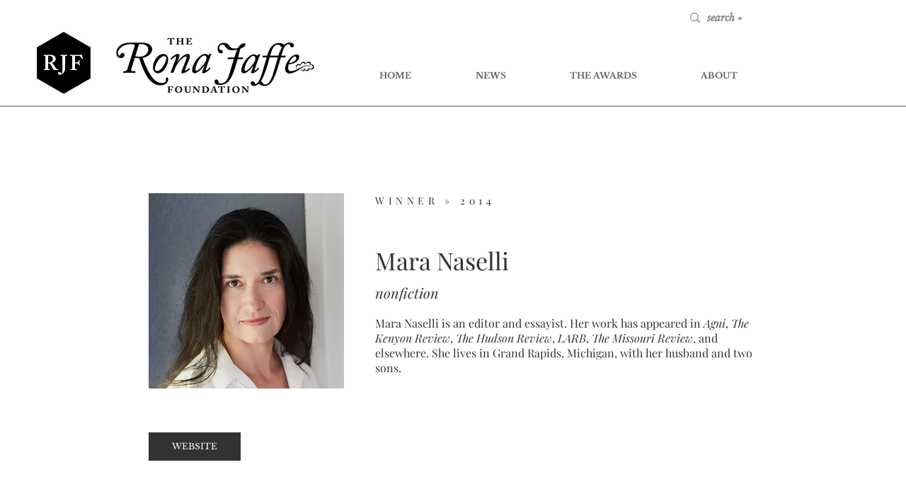

--- FILE ---
content_type: text/html; charset=UTF-8
request_url: https://www.ronajaffefoundation.org/2014/winner/mara-naselli
body_size: 128710
content:
<!DOCTYPE html>
<html lang="en">
<head>
  
  <!-- SEO Tags -->
  <title>Winner, Mara Naselli</title>
  <link rel="canonical" href="https://www.ronajaffefoundation.org/2014/winner/mara-naselli"/>
  <meta property="og:title" content="Winner, Mara Naselli"/>
  <meta property="og:image" content="https://static.wixstatic.com/media/afb830_69150f611eab4e33b53370eec66bf353~mv2.jpg/v1/fill/w_400,h_400,al_c,q_80/M-Nasellli-14.jpg"/>
  <meta property="og:image:width" content="400"/>
  <meta property="og:image:height" content="400"/>
  <meta property="og:url" content="https://www.ronajaffefoundation.org/2014/winner/mara-naselli"/>
  <meta property="og:site_name" content="RJF"/>
  <meta property="og:type" content="website"/>
  <script type="application/ld+json">{"@context":"https://schema.org/","@type":"ImageObject","height":400,"width":400,"url":"https://static.wixstatic.com/media/afb830_69150f611eab4e33b53370eec66bf353~mv2.jpg/v1/fill/w_400,h_400,al_c,q_80/M-Nasellli-14.jpg"}</script>
  <script type="application/ld+json">{}</script>
  <meta name="twitter:card" content="summary_large_image"/>
  <meta name="twitter:title" content="Winner, Mara Naselli"/>
  <meta name="twitter:image" content="https://static.wixstatic.com/media/afb830_69150f611eab4e33b53370eec66bf353~mv2.jpg/v1/fill/w_400,h_400,al_c,q_80/M-Nasellli-14.jpg"/>

  
  <meta charset='utf-8'>
  <meta name="viewport" content="width=device-width, initial-scale=1" id="wixDesktopViewport" />
  <meta http-equiv="X-UA-Compatible" content="IE=edge">
  <meta name="generator" content="Wix.com Website Builder"/>

  <link rel="icon" sizes="192x192" href="https://static.wixstatic.com/media/afb830_45dacd6cad3a4bc39dc57854b8491fa8%7Emv2.png/v1/fill/w_192%2Ch_192%2Clg_1%2Cusm_0.66_1.00_0.01/afb830_45dacd6cad3a4bc39dc57854b8491fa8%7Emv2.png" type="image/png"/>
  <link rel="shortcut icon" href="https://static.wixstatic.com/media/afb830_45dacd6cad3a4bc39dc57854b8491fa8%7Emv2.png/v1/fill/w_192%2Ch_192%2Clg_1%2Cusm_0.66_1.00_0.01/afb830_45dacd6cad3a4bc39dc57854b8491fa8%7Emv2.png" type="image/png"/>
  <link rel="apple-touch-icon" href="https://static.wixstatic.com/media/afb830_45dacd6cad3a4bc39dc57854b8491fa8%7Emv2.png/v1/fill/w_180%2Ch_180%2Clg_1%2Cusm_0.66_1.00_0.01/afb830_45dacd6cad3a4bc39dc57854b8491fa8%7Emv2.png" type="image/png"/>

  <!-- Safari Pinned Tab Icon -->
  <!-- <link rel="mask-icon" href="https://static.wixstatic.com/media/afb830_45dacd6cad3a4bc39dc57854b8491fa8%7Emv2.png/v1/fill/w_192%2Ch_192%2Clg_1%2Cusm_0.66_1.00_0.01/afb830_45dacd6cad3a4bc39dc57854b8491fa8%7Emv2.png"> -->

  <!-- Original trials -->
  


  <!-- Segmenter Polyfill -->
  <script>
    if (!window.Intl || !window.Intl.Segmenter) {
      (function() {
        var script = document.createElement('script');
        script.src = 'https://static.parastorage.com/unpkg/@formatjs/intl-segmenter@11.7.10/polyfill.iife.js';
        document.head.appendChild(script);
      })();
    }
  </script>

  <!-- Legacy Polyfills -->
  <script nomodule="" src="https://static.parastorage.com/unpkg/core-js-bundle@3.2.1/minified.js"></script>
  <script nomodule="" src="https://static.parastorage.com/unpkg/focus-within-polyfill@5.0.9/dist/focus-within-polyfill.js"></script>

  <!-- Performance API Polyfills -->
  <script>
  (function () {
    var noop = function noop() {};
    if ("performance" in window === false) {
      window.performance = {};
    }
    window.performance.mark = performance.mark || noop;
    window.performance.measure = performance.measure || noop;
    if ("now" in window.performance === false) {
      var nowOffset = Date.now();
      if (performance.timing && performance.timing.navigationStart) {
        nowOffset = performance.timing.navigationStart;
      }
      window.performance.now = function now() {
        return Date.now() - nowOffset;
      };
    }
  })();
  </script>

  <!-- Globals Definitions -->
  <script>
    (function () {
      var now = Date.now()
      window.initialTimestamps = {
        initialTimestamp: now,
        initialRequestTimestamp: Math.round(performance.timeOrigin ? performance.timeOrigin : now - performance.now())
      }

      window.thunderboltTag = "QA_READY"
      window.thunderboltVersion = "1.16811.0"
    })();
  </script>

  <!-- Essential Viewer Model -->
  <script type="application/json" id="wix-essential-viewer-model">{"fleetConfig":{"fleetName":"thunderbolt-seo-renderer-gradual","type":"Rollout","code":1},"mode":{"qa":false,"enableTestApi":false,"debug":false,"ssrIndicator":false,"ssrOnly":false,"siteAssetsFallback":"enable","versionIndicator":false},"componentsLibrariesTopology":[{"artifactId":"editor-elements","namespace":"wixui","url":"https:\/\/static.parastorage.com\/services\/editor-elements\/1.14868.0"},{"artifactId":"editor-elements","namespace":"dsgnsys","url":"https:\/\/static.parastorage.com\/services\/editor-elements\/1.14868.0"}],"siteFeaturesConfigs":{"sessionManager":{"isRunningInDifferentSiteContext":false}},"language":{"userLanguage":"en"},"siteAssets":{"clientTopology":{"mediaRootUrl":"https:\/\/static.wixstatic.com","scriptsUrl":"static.parastorage.com","staticMediaUrl":"https:\/\/static.wixstatic.com\/media","moduleRepoUrl":"https:\/\/static.parastorage.com\/unpkg","fileRepoUrl":"https:\/\/static.parastorage.com\/services","viewerAppsUrl":"https:\/\/viewer-apps.parastorage.com","viewerAssetsUrl":"https:\/\/viewer-assets.parastorage.com","siteAssetsUrl":"https:\/\/siteassets.parastorage.com","pageJsonServerUrls":["https:\/\/pages.parastorage.com","https:\/\/staticorigin.wixstatic.com","https:\/\/www.ronajaffefoundation.org","https:\/\/fallback.wix.com\/wix-html-editor-pages-webapp\/page"],"pathOfTBModulesInFileRepoForFallback":"wix-thunderbolt\/dist\/"}},"siteFeatures":["accessibility","appMonitoring","assetsLoader","businessLogger","captcha","clickHandlerRegistrar","codeEmbed","commonConfig","componentsLoader","componentsRegistry","consentPolicy","cyclicTabbing","domSelectors","dynamicPages","environmentWixCodeSdk","environment","locationWixCodeSdk","mpaNavigation","navigationManager","navigationPhases","ooi","pages","panorama","renderer","reporter","routerFetch","router","scrollRestoration","seoWixCodeSdk","seo","sessionManager","siteMembersWixCodeSdk","siteMembers","siteScrollBlocker","siteWixCodeSdk","speculationRules","ssrCache","stores","structureApi","thunderboltInitializer","tpaCommons","tpaWorkerFeature","translations","usedPlatformApis","warmupData","windowMessageRegistrar","windowWixCodeSdk","wixCustomElementComponent","wixEmbedsApi","componentsReact","platform"],"site":{"externalBaseUrl":"https:\/\/www.ronajaffefoundation.org","isSEO":true},"media":{"staticMediaUrl":"https:\/\/static.wixstatic.com\/media","mediaRootUrl":"https:\/\/static.wixstatic.com\/","staticVideoUrl":"https:\/\/video.wixstatic.com\/"},"requestUrl":"https:\/\/www.ronajaffefoundation.org\/2014\/winner\/mara-naselli","rollout":{"siteAssetsVersionsRollout":false,"isDACRollout":0,"isTBRollout":true},"commonConfig":{"brand":"wix","host":"VIEWER","bsi":"","consentPolicy":{},"consentPolicyHeader":{},"siteRevision":"1265","renderingFlow":"NONE","language":"en","locale":"en-us"},"interactionSampleRatio":0.01,"dynamicModelUrl":"https:\/\/www.ronajaffefoundation.org\/_api\/v2\/dynamicmodel","accessTokensUrl":"https:\/\/www.ronajaffefoundation.org\/_api\/v1\/access-tokens","isExcludedFromSecurityExperiments":false,"experiments":{"specs.thunderbolt.hardenFetchAndXHR":true,"specs.thunderbolt.securityExperiments":true}}</script>
  <script>window.viewerModel = JSON.parse(document.getElementById('wix-essential-viewer-model').textContent)</script>

  <script>
    window.commonConfig = viewerModel.commonConfig
  </script>

  
  <!-- BEGIN handleAccessTokens bundle -->

  <script data-url="https://static.parastorage.com/services/wix-thunderbolt/dist/handleAccessTokens.inline.4f2f9a53.bundle.min.js">(()=>{"use strict";function e(e){let{context:o,property:r,value:n,enumerable:i=!0}=e,c=e.get,l=e.set;if(!r||void 0===n&&!c&&!l)return new Error("property and value are required");let a=o||globalThis,s=a?.[r],u={};if(void 0!==n)u.value=n;else{if(c){let e=t(c);e&&(u.get=e)}if(l){let e=t(l);e&&(u.set=e)}}let p={...u,enumerable:i||!1,configurable:!1};void 0!==n&&(p.writable=!1);try{Object.defineProperty(a,r,p)}catch(e){return e instanceof TypeError?s:e}return s}function t(e,t){return"function"==typeof e?e:!0===e?.async&&"function"==typeof e.func?t?async function(t){return e.func(t)}:async function(){return e.func()}:"function"==typeof e?.func?e.func:void 0}try{e({property:"strictDefine",value:e})}catch{}try{e({property:"defineStrictObject",value:r})}catch{}try{e({property:"defineStrictMethod",value:n})}catch{}var o=["toString","toLocaleString","valueOf","constructor","prototype"];function r(t){let{context:n,property:c,propertiesToExclude:l=[],skipPrototype:a=!1,hardenPrototypePropertiesToExclude:s=[]}=t;if(!c)return new Error("property is required");let u=(n||globalThis)[c],p={},f=i(n,c);u&&("object"==typeof u||"function"==typeof u)&&Reflect.ownKeys(u).forEach(t=>{if(!l.includes(t)&&!o.includes(t)){let o=i(u,t);if(o&&(o.writable||o.configurable)){let{value:r,get:n,set:i,enumerable:c=!1}=o,l={};void 0!==r?l.value=r:n?l.get=n:i&&(l.set=i);try{let o=e({context:u,property:t,...l,enumerable:c});p[t]=o}catch(e){if(!(e instanceof TypeError))throw e;try{p[t]=o.value||o.get||o.set}catch{}}}}});let d={originalObject:u,originalProperties:p};if(!a&&void 0!==u?.prototype){let e=r({context:u,property:"prototype",propertiesToExclude:s,skipPrototype:!0});e instanceof Error||(d.originalPrototype=e?.originalObject,d.originalPrototypeProperties=e?.originalProperties)}return e({context:n,property:c,value:u,enumerable:f?.enumerable}),d}function n(t,o){let r=(o||globalThis)[t],n=i(o||globalThis,t);return r&&n&&(n.writable||n.configurable)?(Object.freeze(r),e({context:globalThis,property:t,value:r})):r}function i(e,t){if(e&&t)try{return Reflect.getOwnPropertyDescriptor(e,t)}catch{return}}function c(e){if("string"!=typeof e)return e;try{return decodeURIComponent(e).toLowerCase().trim()}catch{return e.toLowerCase().trim()}}function l(e,t){let o="";if("string"==typeof e)o=e.split("=")[0]?.trim()||"";else{if(!e||"string"!=typeof e.name)return!1;o=e.name}return t.has(c(o)||"")}function a(e,t){let o;return o="string"==typeof e?e.split(";").map(e=>e.trim()).filter(e=>e.length>0):e||[],o.filter(e=>!l(e,t))}var s=null;function u(){return null===s&&(s=typeof Document>"u"?void 0:Object.getOwnPropertyDescriptor(Document.prototype,"cookie")),s}function p(t,o){if(!globalThis?.cookieStore)return;let r=globalThis.cookieStore.get.bind(globalThis.cookieStore),n=globalThis.cookieStore.getAll.bind(globalThis.cookieStore),i=globalThis.cookieStore.set.bind(globalThis.cookieStore),c=globalThis.cookieStore.delete.bind(globalThis.cookieStore);return e({context:globalThis.CookieStore.prototype,property:"get",value:async function(e){return l(("string"==typeof e?e:e.name)||"",t)?null:r.call(this,e)},enumerable:!0}),e({context:globalThis.CookieStore.prototype,property:"getAll",value:async function(){return a(await n.apply(this,Array.from(arguments)),t)},enumerable:!0}),e({context:globalThis.CookieStore.prototype,property:"set",value:async function(){let e=Array.from(arguments);if(!l(1===e.length?e[0].name:e[0],t))return i.apply(this,e);o&&console.warn(o)},enumerable:!0}),e({context:globalThis.CookieStore.prototype,property:"delete",value:async function(){let e=Array.from(arguments);if(!l(1===e.length?e[0].name:e[0],t))return c.apply(this,e)},enumerable:!0}),e({context:globalThis.cookieStore,property:"prototype",value:globalThis.CookieStore.prototype,enumerable:!1}),e({context:globalThis,property:"cookieStore",value:globalThis.cookieStore,enumerable:!0}),{get:r,getAll:n,set:i,delete:c}}var f=["TextEncoder","TextDecoder","XMLHttpRequestEventTarget","EventTarget","URL","JSON","Reflect","Object","Array","Map","Set","WeakMap","WeakSet","Promise","Symbol","Error"],d=["addEventListener","removeEventListener","dispatchEvent","encodeURI","encodeURIComponent","decodeURI","decodeURIComponent"];const y=(e,t)=>{try{const o=t?t.get.call(document):document.cookie;return o.split(";").map(e=>e.trim()).filter(t=>t?.startsWith(e))[0]?.split("=")[1]}catch(e){return""}},g=(e="",t="",o="/")=>`${e}=; ${t?`domain=${t};`:""} max-age=0; path=${o}; expires=Thu, 01 Jan 1970 00:00:01 GMT`;function m(){(function(){if("undefined"!=typeof window){const e=performance.getEntriesByType("navigation")[0];return"back_forward"===(e?.type||"")}return!1})()&&function(){const{counter:e}=function(){const e=b("getItem");if(e){const[t,o]=e.split("-"),r=o?parseInt(o,10):0;if(r>=3){const e=t?Number(t):0;if(Date.now()-e>6e4)return{counter:0}}return{counter:r}}return{counter:0}}();e<3?(!function(e=1){b("setItem",`${Date.now()}-${e}`)}(e+1),window.location.reload()):console.error("ATS: Max reload attempts reached")}()}function b(e,t){try{return sessionStorage[e]("reload",t||"")}catch(e){console.error("ATS: Error calling sessionStorage:",e)}}const h="client-session-bind",v="sec-fetch-unsupported",{experiments:w}=window.viewerModel,T=[h,"client-binding",v,"svSession","smSession","server-session-bind","wixSession2","wixSession3"].map(e=>e.toLowerCase()),{cookie:S}=function(t,o){let r=new Set(t);return e({context:document,property:"cookie",set:{func:e=>function(e,t,o,r){let n=u(),i=c(t.split(";")[0]||"")||"";[...o].every(e=>!i.startsWith(e.toLowerCase()))&&n?.set?n.set.call(e,t):r&&console.warn(r)}(document,e,r,o)},get:{func:()=>function(e,t){let o=u();if(!o?.get)throw new Error("Cookie descriptor or getter not available");return a(o.get.call(e),t).join("; ")}(document,r)},enumerable:!0}),{cookieStore:p(r,o),cookie:u()}}(T),k="tbReady",x="security_overrideGlobals",{experiments:E,siteFeaturesConfigs:C,accessTokensUrl:P}=window.viewerModel,R=P,M={},O=(()=>{const e=y(h,S);if(w["specs.thunderbolt.browserCacheReload"]){y(v,S)||e?b("removeItem"):m()}return(()=>{const e=g(h),t=g(h,location.hostname);S.set.call(document,e),S.set.call(document,t)})(),e})();O&&(M["client-binding"]=O);const D=fetch;addEventListener(k,function e(t){const{logger:o}=t.detail;try{window.tb.init({fetch:D,fetchHeaders:M})}catch(e){const t=new Error("TB003");o.meter(`${x}_${t.message}`,{paramsOverrides:{errorType:x,eventString:t.message}}),window?.viewerModel?.mode.debug&&console.error(e)}finally{removeEventListener(k,e)}}),E["specs.thunderbolt.hardenFetchAndXHR"]||(window.fetchDynamicModel=()=>C.sessionManager.isRunningInDifferentSiteContext?Promise.resolve({}):fetch(R,{credentials:"same-origin",headers:M}).then(function(e){if(!e.ok)throw new Error(`[${e.status}]${e.statusText}`);return e.json()}),window.dynamicModelPromise=window.fetchDynamicModel())})();
//# sourceMappingURL=https://static.parastorage.com/services/wix-thunderbolt/dist/handleAccessTokens.inline.4f2f9a53.bundle.min.js.map</script>

<!-- END handleAccessTokens bundle -->

<!-- BEGIN overrideGlobals bundle -->

<script data-url="https://static.parastorage.com/services/wix-thunderbolt/dist/overrideGlobals.inline.ec13bfcf.bundle.min.js">(()=>{"use strict";function e(e){let{context:r,property:o,value:n,enumerable:i=!0}=e,c=e.get,a=e.set;if(!o||void 0===n&&!c&&!a)return new Error("property and value are required");let l=r||globalThis,u=l?.[o],s={};if(void 0!==n)s.value=n;else{if(c){let e=t(c);e&&(s.get=e)}if(a){let e=t(a);e&&(s.set=e)}}let p={...s,enumerable:i||!1,configurable:!1};void 0!==n&&(p.writable=!1);try{Object.defineProperty(l,o,p)}catch(e){return e instanceof TypeError?u:e}return u}function t(e,t){return"function"==typeof e?e:!0===e?.async&&"function"==typeof e.func?t?async function(t){return e.func(t)}:async function(){return e.func()}:"function"==typeof e?.func?e.func:void 0}try{e({property:"strictDefine",value:e})}catch{}try{e({property:"defineStrictObject",value:o})}catch{}try{e({property:"defineStrictMethod",value:n})}catch{}var r=["toString","toLocaleString","valueOf","constructor","prototype"];function o(t){let{context:n,property:c,propertiesToExclude:a=[],skipPrototype:l=!1,hardenPrototypePropertiesToExclude:u=[]}=t;if(!c)return new Error("property is required");let s=(n||globalThis)[c],p={},f=i(n,c);s&&("object"==typeof s||"function"==typeof s)&&Reflect.ownKeys(s).forEach(t=>{if(!a.includes(t)&&!r.includes(t)){let r=i(s,t);if(r&&(r.writable||r.configurable)){let{value:o,get:n,set:i,enumerable:c=!1}=r,a={};void 0!==o?a.value=o:n?a.get=n:i&&(a.set=i);try{let r=e({context:s,property:t,...a,enumerable:c});p[t]=r}catch(e){if(!(e instanceof TypeError))throw e;try{p[t]=r.value||r.get||r.set}catch{}}}}});let d={originalObject:s,originalProperties:p};if(!l&&void 0!==s?.prototype){let e=o({context:s,property:"prototype",propertiesToExclude:u,skipPrototype:!0});e instanceof Error||(d.originalPrototype=e?.originalObject,d.originalPrototypeProperties=e?.originalProperties)}return e({context:n,property:c,value:s,enumerable:f?.enumerable}),d}function n(t,r){let o=(r||globalThis)[t],n=i(r||globalThis,t);return o&&n&&(n.writable||n.configurable)?(Object.freeze(o),e({context:globalThis,property:t,value:o})):o}function i(e,t){if(e&&t)try{return Reflect.getOwnPropertyDescriptor(e,t)}catch{return}}function c(e){if("string"!=typeof e)return e;try{return decodeURIComponent(e).toLowerCase().trim()}catch{return e.toLowerCase().trim()}}function a(e,t){return e instanceof Headers?e.forEach((r,o)=>{l(o,t)||e.delete(o)}):Object.keys(e).forEach(r=>{l(r,t)||delete e[r]}),e}function l(e,t){return!t.has(c(e)||"")}function u(e,t){let r=!0,o=function(e){let t,r;if(globalThis.Request&&e instanceof Request)t=e.url;else{if("function"!=typeof e?.toString)throw new Error("Unsupported type for url");t=e.toString()}try{return new URL(t).pathname}catch{return r=t.replace(/#.+/gi,"").split("?").shift(),r.startsWith("/")?r:`/${r}`}}(e),n=c(o);return n&&t.some(e=>n.includes(e))&&(r=!1),r}function s(t,r,o){let n=fetch,i=XMLHttpRequest,c=new Set(r);function s(){let e=new i,r=e.open,n=e.setRequestHeader;return e.open=function(){let n=Array.from(arguments),i=n[1];if(n.length<2||u(i,t))return r.apply(e,n);throw new Error(o||`Request not allowed for path ${i}`)},e.setRequestHeader=function(t,r){l(decodeURIComponent(t),c)&&n.call(e,t,r)},e}return e({property:"fetch",value:function(){let e=function(e,t){return globalThis.Request&&e[0]instanceof Request&&e[0]?.headers?a(e[0].headers,t):e[1]?.headers&&a(e[1].headers,t),e}(arguments,c);return u(arguments[0],t)?n.apply(globalThis,Array.from(e)):new Promise((e,t)=>{t(new Error(o||`Request not allowed for path ${arguments[0]}`))})},enumerable:!0}),e({property:"XMLHttpRequest",value:s,enumerable:!0}),Object.keys(i).forEach(e=>{s[e]=i[e]}),{fetch:n,XMLHttpRequest:i}}var p=["TextEncoder","TextDecoder","XMLHttpRequestEventTarget","EventTarget","URL","JSON","Reflect","Object","Array","Map","Set","WeakMap","WeakSet","Promise","Symbol","Error"],f=["addEventListener","removeEventListener","dispatchEvent","encodeURI","encodeURIComponent","decodeURI","decodeURIComponent"];const d=function(){let t=globalThis.open,r=document.open;function o(e,r,o){let n="string"!=typeof e,i=t.call(window,e,r,o);return n||e&&function(e){return e.startsWith("//")&&/(?:[a-z0-9](?:[a-z0-9-]{0,61}[a-z0-9])?\.)+[a-z0-9][a-z0-9-]{0,61}[a-z0-9]/g.test(`${location.protocol}:${e}`)&&(e=`${location.protocol}${e}`),!e.startsWith("http")||new URL(e).hostname===location.hostname}(e)?{}:i}return e({property:"open",value:o,context:globalThis,enumerable:!0}),e({property:"open",value:function(e,t,n){return e?o(e,t,n):r.call(document,e||"",t||"",n||"")},context:document,enumerable:!0}),{open:t,documentOpen:r}},y=function(){let t=document.createElement,r=Element.prototype.setAttribute,o=Element.prototype.setAttributeNS;return e({property:"createElement",context:document,value:function(n,i){let a=t.call(document,n,i);if("iframe"===c(n)){e({property:"srcdoc",context:a,get:()=>"",set:()=>{console.warn("`srcdoc` is not allowed in iframe elements.")}});let t=function(e,t){"srcdoc"!==e.toLowerCase()?r.call(a,e,t):console.warn("`srcdoc` attribute is not allowed to be set.")},n=function(e,t,r){"srcdoc"!==t.toLowerCase()?o.call(a,e,t,r):console.warn("`srcdoc` attribute is not allowed to be set.")};a.setAttribute=t,a.setAttributeNS=n}return a},enumerable:!0}),{createElement:t,setAttribute:r,setAttributeNS:o}},m=["client-binding"],b=["/_api/v1/access-tokens","/_api/v2/dynamicmodel","/_api/one-app-session-web/v3/businesses"],h=function(){let t=setTimeout,r=setInterval;return o("setTimeout",0,globalThis),o("setInterval",0,globalThis),{setTimeout:t,setInterval:r};function o(t,r,o){let n=o||globalThis,i=n[t];if(!i||"function"!=typeof i)throw new Error(`Function ${t} not found or is not a function`);e({property:t,value:function(){let e=Array.from(arguments);if("string"!=typeof e[r])return i.apply(n,e);console.warn(`Calling ${t} with a String Argument at index ${r} is not allowed`)},context:o,enumerable:!0})}},v=function(){if(navigator&&"serviceWorker"in navigator){let t=navigator.serviceWorker.register;return e({context:navigator.serviceWorker,property:"register",value:function(){console.log("Service worker registration is not allowed")},enumerable:!0}),{register:t}}return{}};performance.mark("overrideGlobals started");const{isExcludedFromSecurityExperiments:g,experiments:w}=window.viewerModel,E=!g&&w["specs.thunderbolt.securityExperiments"];try{d(),E&&y(),w["specs.thunderbolt.hardenFetchAndXHR"]&&E&&s(b,m),v(),(e=>{let t=[],r=[];r=r.concat(["TextEncoder","TextDecoder"]),e&&(r=r.concat(["XMLHttpRequestEventTarget","EventTarget"])),r=r.concat(["URL","JSON"]),e&&(t=t.concat(["addEventListener","removeEventListener"])),t=t.concat(["encodeURI","encodeURIComponent","decodeURI","decodeURIComponent"]),r=r.concat(["String","Number"]),e&&r.push("Object"),r=r.concat(["Reflect"]),t.forEach(e=>{n(e),["addEventListener","removeEventListener"].includes(e)&&n(e,document)}),r.forEach(e=>{o({property:e})})})(E),E&&h()}catch(e){window?.viewerModel?.mode.debug&&console.error(e);const t=new Error("TB006");window.fedops?.reportError(t,"security_overrideGlobals"),window.Sentry?window.Sentry.captureException(t):globalThis.defineStrictProperty("sentryBuffer",[t],window,!1)}performance.mark("overrideGlobals ended")})();
//# sourceMappingURL=https://static.parastorage.com/services/wix-thunderbolt/dist/overrideGlobals.inline.ec13bfcf.bundle.min.js.map</script>

<!-- END overrideGlobals bundle -->


  
  <script>
    window.commonConfig = viewerModel.commonConfig

	
  </script>

  <!-- Initial CSS -->
  <style data-url="https://static.parastorage.com/services/wix-thunderbolt/dist/main.347af09f.min.css">@keyframes slide-horizontal-new{0%{transform:translateX(100%)}}@keyframes slide-horizontal-old{80%{opacity:1}to{opacity:0;transform:translateX(-100%)}}@keyframes slide-vertical-new{0%{transform:translateY(-100%)}}@keyframes slide-vertical-old{80%{opacity:1}to{opacity:0;transform:translateY(100%)}}@keyframes out-in-new{0%{opacity:0}}@keyframes out-in-old{to{opacity:0}}:root:active-view-transition{view-transition-name:none}::view-transition{pointer-events:none}:root:active-view-transition::view-transition-new(page-group),:root:active-view-transition::view-transition-old(page-group){animation-duration:.6s;cursor:wait;pointer-events:all}:root:active-view-transition-type(SlideHorizontal)::view-transition-old(page-group){animation:slide-horizontal-old .6s cubic-bezier(.83,0,.17,1) forwards;mix-blend-mode:normal}:root:active-view-transition-type(SlideHorizontal)::view-transition-new(page-group){animation:slide-horizontal-new .6s cubic-bezier(.83,0,.17,1) backwards;mix-blend-mode:normal}:root:active-view-transition-type(SlideVertical)::view-transition-old(page-group){animation:slide-vertical-old .6s cubic-bezier(.83,0,.17,1) forwards;mix-blend-mode:normal}:root:active-view-transition-type(SlideVertical)::view-transition-new(page-group){animation:slide-vertical-new .6s cubic-bezier(.83,0,.17,1) backwards;mix-blend-mode:normal}:root:active-view-transition-type(OutIn)::view-transition-old(page-group){animation:out-in-old .35s cubic-bezier(.22,1,.36,1) forwards}:root:active-view-transition-type(OutIn)::view-transition-new(page-group){animation:out-in-new .35s cubic-bezier(.64,0,.78,0) .35s backwards}@media(prefers-reduced-motion:reduce){::view-transition-group(*),::view-transition-new(*),::view-transition-old(*){animation:none!important}}body,html{background:transparent;border:0;margin:0;outline:0;padding:0;vertical-align:baseline}body{--scrollbar-width:0px;font-family:Arial,Helvetica,sans-serif;font-size:10px}body,html{height:100%}body{overflow-x:auto;overflow-y:scroll}body:not(.responsive) #site-root{min-width:var(--site-width);width:100%}body:not([data-js-loaded]) [data-hide-prejs]{visibility:hidden}interact-element{display:contents}#SITE_CONTAINER{position:relative}:root{--one-unit:1vw;--section-max-width:9999px;--spx-stopper-max:9999px;--spx-stopper-min:0px;--browser-zoom:1}@supports(-webkit-appearance:none) and (stroke-color:transparent){:root{--safari-sticky-fix:opacity;--experimental-safari-sticky-fix:translateZ(0)}}@supports(container-type:inline-size){:root{--one-unit:1cqw}}[id^=oldHoverBox-]{mix-blend-mode:plus-lighter;transition:opacity .5s ease,visibility .5s ease}[data-mesh-id$=inlineContent-gridContainer]:has(>[id^=oldHoverBox-]){isolation:isolate}</style>
<style data-url="https://static.parastorage.com/services/wix-thunderbolt/dist/main.renderer.25146d00.min.css">a,abbr,acronym,address,applet,b,big,blockquote,button,caption,center,cite,code,dd,del,dfn,div,dl,dt,em,fieldset,font,footer,form,h1,h2,h3,h4,h5,h6,header,i,iframe,img,ins,kbd,label,legend,li,nav,object,ol,p,pre,q,s,samp,section,small,span,strike,strong,sub,sup,table,tbody,td,tfoot,th,thead,title,tr,tt,u,ul,var{background:transparent;border:0;margin:0;outline:0;padding:0;vertical-align:baseline}input,select,textarea{box-sizing:border-box;font-family:Helvetica,Arial,sans-serif}ol,ul{list-style:none}blockquote,q{quotes:none}ins{text-decoration:none}del{text-decoration:line-through}table{border-collapse:collapse;border-spacing:0}a{cursor:pointer;text-decoration:none}.testStyles{overflow-y:hidden}.reset-button{-webkit-appearance:none;background:none;border:0;color:inherit;font:inherit;line-height:normal;outline:0;overflow:visible;padding:0;-webkit-user-select:none;-moz-user-select:none;-ms-user-select:none}:focus{outline:none}body.device-mobile-optimized:not(.disable-site-overflow){overflow-x:hidden;overflow-y:scroll}body.device-mobile-optimized:not(.responsive) #SITE_CONTAINER{margin-left:auto;margin-right:auto;overflow-x:visible;position:relative;width:320px}body.device-mobile-optimized:not(.responsive):not(.blockSiteScrolling) #SITE_CONTAINER{margin-top:0}body.device-mobile-optimized>*{max-width:100%!important}body.device-mobile-optimized #site-root{overflow-x:hidden;overflow-y:hidden}@supports(overflow:clip){body.device-mobile-optimized #site-root{overflow-x:clip;overflow-y:clip}}body.device-mobile-non-optimized #SITE_CONTAINER #site-root{overflow-x:clip;overflow-y:clip}body.device-mobile-non-optimized.fullScreenMode{background-color:#5f6360}body.device-mobile-non-optimized.fullScreenMode #MOBILE_ACTIONS_MENU,body.device-mobile-non-optimized.fullScreenMode #SITE_BACKGROUND,body.device-mobile-non-optimized.fullScreenMode #site-root,body.fullScreenMode #WIX_ADS{visibility:hidden}body.fullScreenMode{overflow-x:hidden!important;overflow-y:hidden!important}body.fullScreenMode.device-mobile-optimized #TINY_MENU{opacity:0;pointer-events:none}body.fullScreenMode-scrollable.device-mobile-optimized{overflow-x:hidden!important;overflow-y:auto!important}body.fullScreenMode-scrollable.device-mobile-optimized #masterPage,body.fullScreenMode-scrollable.device-mobile-optimized #site-root{overflow-x:hidden!important;overflow-y:hidden!important}body.fullScreenMode-scrollable.device-mobile-optimized #SITE_BACKGROUND,body.fullScreenMode-scrollable.device-mobile-optimized #masterPage{height:auto!important}body.fullScreenMode-scrollable.device-mobile-optimized #masterPage.mesh-layout{height:0!important}body.blockSiteScrolling,body.siteScrollingBlocked{position:fixed;width:100%}body.siteScrollingBlockedIOSFix{overflow:hidden!important}body.blockSiteScrolling #SITE_CONTAINER{margin-top:calc(var(--blocked-site-scroll-margin-top)*-1)}#site-root{margin:0 auto;min-height:100%;position:relative;top:var(--wix-ads-height)}#site-root img:not([src]){visibility:hidden}#site-root svg img:not([src]){visibility:visible}.auto-generated-link{color:inherit}#SCROLL_TO_BOTTOM,#SCROLL_TO_TOP{height:0}.has-click-trigger{cursor:pointer}.fullScreenOverlay{bottom:0;display:flex;justify-content:center;left:0;overflow-y:hidden;position:fixed;right:0;top:-60px;z-index:1005}.fullScreenOverlay>.fullScreenOverlayContent{bottom:0;left:0;margin:0 auto;overflow:hidden;position:absolute;right:0;top:60px;transform:translateZ(0)}[data-mesh-id$=centeredContent],[data-mesh-id$=form],[data-mesh-id$=inlineContent]{pointer-events:none;position:relative}[data-mesh-id$=-gridWrapper],[data-mesh-id$=-rotated-wrapper]{pointer-events:none}[data-mesh-id$=-gridContainer]>*,[data-mesh-id$=-rotated-wrapper]>*,[data-mesh-id$=inlineContent]>:not([data-mesh-id$=-gridContainer]){pointer-events:auto}.device-mobile-optimized #masterPage.mesh-layout #SOSP_CONTAINER_CUSTOM_ID{grid-area:2/1/3/2;-ms-grid-row:2;position:relative}#masterPage.mesh-layout{-ms-grid-rows:max-content max-content min-content max-content;-ms-grid-columns:100%;align-items:start;display:-ms-grid;display:grid;grid-template-columns:100%;grid-template-rows:max-content max-content min-content max-content;justify-content:stretch}#masterPage.mesh-layout #PAGES_CONTAINER,#masterPage.mesh-layout #SITE_FOOTER-placeholder,#masterPage.mesh-layout #SITE_FOOTER_WRAPPER,#masterPage.mesh-layout #SITE_HEADER-placeholder,#masterPage.mesh-layout #SITE_HEADER_WRAPPER,#masterPage.mesh-layout #SOSP_CONTAINER_CUSTOM_ID[data-state~=mobileView],#masterPage.mesh-layout #soapAfterPagesContainer,#masterPage.mesh-layout #soapBeforePagesContainer{-ms-grid-row-align:start;-ms-grid-column-align:start;-ms-grid-column:1}#masterPage.mesh-layout #SITE_HEADER-placeholder,#masterPage.mesh-layout #SITE_HEADER_WRAPPER{grid-area:1/1/2/2;-ms-grid-row:1}#masterPage.mesh-layout #PAGES_CONTAINER,#masterPage.mesh-layout #soapAfterPagesContainer,#masterPage.mesh-layout #soapBeforePagesContainer{grid-area:3/1/4/2;-ms-grid-row:3}#masterPage.mesh-layout #soapAfterPagesContainer,#masterPage.mesh-layout #soapBeforePagesContainer{width:100%}#masterPage.mesh-layout #PAGES_CONTAINER{align-self:stretch}#masterPage.mesh-layout main#PAGES_CONTAINER{display:block}#masterPage.mesh-layout #SITE_FOOTER-placeholder,#masterPage.mesh-layout #SITE_FOOTER_WRAPPER{grid-area:4/1/5/2;-ms-grid-row:4}#masterPage.mesh-layout #SITE_PAGES,#masterPage.mesh-layout [data-mesh-id=PAGES_CONTAINERcenteredContent],#masterPage.mesh-layout [data-mesh-id=PAGES_CONTAINERinlineContent]{height:100%}#masterPage.mesh-layout.desktop>*{width:100%}#masterPage.mesh-layout #PAGES_CONTAINER,#masterPage.mesh-layout #SITE_FOOTER,#masterPage.mesh-layout #SITE_FOOTER_WRAPPER,#masterPage.mesh-layout #SITE_HEADER,#masterPage.mesh-layout #SITE_HEADER_WRAPPER,#masterPage.mesh-layout #SITE_PAGES,#masterPage.mesh-layout #masterPageinlineContent{position:relative}#masterPage.mesh-layout #SITE_HEADER{grid-area:1/1/2/2}#masterPage.mesh-layout #SITE_FOOTER{grid-area:4/1/5/2}#masterPage.mesh-layout.overflow-x-clip #SITE_FOOTER,#masterPage.mesh-layout.overflow-x-clip #SITE_HEADER{overflow-x:clip}[data-z-counter]{z-index:0}[data-z-counter="0"]{z-index:auto}.wixSiteProperties{-webkit-font-smoothing:antialiased;-moz-osx-font-smoothing:grayscale}:root{--wst-button-color-fill-primary:rgb(var(--color_48));--wst-button-color-border-primary:rgb(var(--color_49));--wst-button-color-text-primary:rgb(var(--color_50));--wst-button-color-fill-primary-hover:rgb(var(--color_51));--wst-button-color-border-primary-hover:rgb(var(--color_52));--wst-button-color-text-primary-hover:rgb(var(--color_53));--wst-button-color-fill-primary-disabled:rgb(var(--color_54));--wst-button-color-border-primary-disabled:rgb(var(--color_55));--wst-button-color-text-primary-disabled:rgb(var(--color_56));--wst-button-color-fill-secondary:rgb(var(--color_57));--wst-button-color-border-secondary:rgb(var(--color_58));--wst-button-color-text-secondary:rgb(var(--color_59));--wst-button-color-fill-secondary-hover:rgb(var(--color_60));--wst-button-color-border-secondary-hover:rgb(var(--color_61));--wst-button-color-text-secondary-hover:rgb(var(--color_62));--wst-button-color-fill-secondary-disabled:rgb(var(--color_63));--wst-button-color-border-secondary-disabled:rgb(var(--color_64));--wst-button-color-text-secondary-disabled:rgb(var(--color_65));--wst-color-fill-base-1:rgb(var(--color_36));--wst-color-fill-base-2:rgb(var(--color_37));--wst-color-fill-base-shade-1:rgb(var(--color_38));--wst-color-fill-base-shade-2:rgb(var(--color_39));--wst-color-fill-base-shade-3:rgb(var(--color_40));--wst-color-fill-accent-1:rgb(var(--color_41));--wst-color-fill-accent-2:rgb(var(--color_42));--wst-color-fill-accent-3:rgb(var(--color_43));--wst-color-fill-accent-4:rgb(var(--color_44));--wst-color-fill-background-primary:rgb(var(--color_11));--wst-color-fill-background-secondary:rgb(var(--color_12));--wst-color-text-primary:rgb(var(--color_15));--wst-color-text-secondary:rgb(var(--color_14));--wst-color-action:rgb(var(--color_18));--wst-color-disabled:rgb(var(--color_39));--wst-color-title:rgb(var(--color_45));--wst-color-subtitle:rgb(var(--color_46));--wst-color-line:rgb(var(--color_47));--wst-font-style-h2:var(--font_2);--wst-font-style-h3:var(--font_3);--wst-font-style-h4:var(--font_4);--wst-font-style-h5:var(--font_5);--wst-font-style-h6:var(--font_6);--wst-font-style-body-large:var(--font_7);--wst-font-style-body-medium:var(--font_8);--wst-font-style-body-small:var(--font_9);--wst-font-style-body-x-small:var(--font_10);--wst-color-custom-1:rgb(var(--color_13));--wst-color-custom-2:rgb(var(--color_16));--wst-color-custom-3:rgb(var(--color_17));--wst-color-custom-4:rgb(var(--color_19));--wst-color-custom-5:rgb(var(--color_20));--wst-color-custom-6:rgb(var(--color_21));--wst-color-custom-7:rgb(var(--color_22));--wst-color-custom-8:rgb(var(--color_23));--wst-color-custom-9:rgb(var(--color_24));--wst-color-custom-10:rgb(var(--color_25));--wst-color-custom-11:rgb(var(--color_26));--wst-color-custom-12:rgb(var(--color_27));--wst-color-custom-13:rgb(var(--color_28));--wst-color-custom-14:rgb(var(--color_29));--wst-color-custom-15:rgb(var(--color_30));--wst-color-custom-16:rgb(var(--color_31));--wst-color-custom-17:rgb(var(--color_32));--wst-color-custom-18:rgb(var(--color_33));--wst-color-custom-19:rgb(var(--color_34));--wst-color-custom-20:rgb(var(--color_35))}.wix-presets-wrapper{display:contents}</style>

  <meta name="format-detection" content="telephone=no">
  <meta name="skype_toolbar" content="skype_toolbar_parser_compatible">
  
  

  

  
      <!--pageHtmlEmbeds.head start-->
      <script type="wix/htmlEmbeds" id="pageHtmlEmbeds.head start"></script>
    
      <link rel="stylesheet" href="https://static.parastorage.com/unpkg-semver/mobile-app-invite-banner/mobile-app-invite-banner.css">
<script type="text/javascript" async
    id="wix-mobile-app-banner"
    data-app-link="http://wix.to/bcC-A0c"
    config=null
    src="https://static.parastorage.com/unpkg-semver/mobile-app-invite-banner/mobile-app-invite-banner.umd.min.js">
</script>
    
      <script type="wix/htmlEmbeds" id="pageHtmlEmbeds.head end"></script>
      <!--pageHtmlEmbeds.head end-->
  

  <!-- head performance data start -->
  
  <!-- head performance data end -->
  

    


    
<style data-href="https://static.parastorage.com/services/editor-elements-library/dist/thunderbolt/rb_wixui.thunderbolt_bootstrap.a1b00b19.min.css">.cwL6XW{cursor:pointer}.sNF2R0{opacity:0}.hLoBV3{transition:opacity var(--transition-duration) cubic-bezier(.37,0,.63,1)}.Rdf41z,.hLoBV3{opacity:1}.ftlZWo{transition:opacity var(--transition-duration) cubic-bezier(.37,0,.63,1)}.ATGlOr,.ftlZWo{opacity:0}.KQSXD0{transition:opacity var(--transition-duration) cubic-bezier(.64,0,.78,0)}.KQSXD0,.pagQKE{opacity:1}._6zG5H{opacity:0;transition:opacity var(--transition-duration) cubic-bezier(.22,1,.36,1)}.BB49uC{transform:translateX(100%)}.j9xE1V{transition:transform var(--transition-duration) cubic-bezier(.87,0,.13,1)}.ICs7Rs,.j9xE1V{transform:translateX(0)}.DxijZJ{transition:transform var(--transition-duration) cubic-bezier(.87,0,.13,1)}.B5kjYq,.DxijZJ{transform:translateX(-100%)}.cJijIV{transition:transform var(--transition-duration) cubic-bezier(.87,0,.13,1)}.cJijIV,.hOxaWM{transform:translateX(0)}.T9p3fN{transform:translateX(100%);transition:transform var(--transition-duration) cubic-bezier(.87,0,.13,1)}.qDxYJm{transform:translateY(100%)}.aA9V0P{transition:transform var(--transition-duration) cubic-bezier(.87,0,.13,1)}.YPXPAS,.aA9V0P{transform:translateY(0)}.Xf2zsA{transition:transform var(--transition-duration) cubic-bezier(.87,0,.13,1)}.Xf2zsA,.y7Kt7s{transform:translateY(-100%)}.EeUgMu{transition:transform var(--transition-duration) cubic-bezier(.87,0,.13,1)}.EeUgMu,.fdHrtm{transform:translateY(0)}.WIFaG4{transform:translateY(100%);transition:transform var(--transition-duration) cubic-bezier(.87,0,.13,1)}body:not(.responsive) .JsJXaX{overflow-x:clip}:root:active-view-transition .JsJXaX{view-transition-name:page-group}.AnQkDU{display:grid;grid-template-columns:1fr;grid-template-rows:1fr;height:100%}.AnQkDU>div{align-self:stretch!important;grid-area:1/1/2/2;justify-self:stretch!important}.StylableButton2545352419__root{-archetype:box;border:none;box-sizing:border-box;cursor:pointer;display:block;height:100%;min-height:10px;min-width:10px;padding:0;touch-action:manipulation;width:100%}.StylableButton2545352419__root[disabled]{pointer-events:none}.StylableButton2545352419__root:not(:hover):not([disabled]).StylableButton2545352419--hasBackgroundColor{background-color:var(--corvid-background-color)!important}.StylableButton2545352419__root:hover:not([disabled]).StylableButton2545352419--hasHoverBackgroundColor{background-color:var(--corvid-hover-background-color)!important}.StylableButton2545352419__root:not(:hover)[disabled].StylableButton2545352419--hasDisabledBackgroundColor{background-color:var(--corvid-disabled-background-color)!important}.StylableButton2545352419__root:not(:hover):not([disabled]).StylableButton2545352419--hasBorderColor{border-color:var(--corvid-border-color)!important}.StylableButton2545352419__root:hover:not([disabled]).StylableButton2545352419--hasHoverBorderColor{border-color:var(--corvid-hover-border-color)!important}.StylableButton2545352419__root:not(:hover)[disabled].StylableButton2545352419--hasDisabledBorderColor{border-color:var(--corvid-disabled-border-color)!important}.StylableButton2545352419__root.StylableButton2545352419--hasBorderRadius{border-radius:var(--corvid-border-radius)!important}.StylableButton2545352419__root.StylableButton2545352419--hasBorderWidth{border-width:var(--corvid-border-width)!important}.StylableButton2545352419__root:not(:hover):not([disabled]).StylableButton2545352419--hasColor,.StylableButton2545352419__root:not(:hover):not([disabled]).StylableButton2545352419--hasColor .StylableButton2545352419__label{color:var(--corvid-color)!important}.StylableButton2545352419__root:hover:not([disabled]).StylableButton2545352419--hasHoverColor,.StylableButton2545352419__root:hover:not([disabled]).StylableButton2545352419--hasHoverColor .StylableButton2545352419__label{color:var(--corvid-hover-color)!important}.StylableButton2545352419__root:not(:hover)[disabled].StylableButton2545352419--hasDisabledColor,.StylableButton2545352419__root:not(:hover)[disabled].StylableButton2545352419--hasDisabledColor .StylableButton2545352419__label{color:var(--corvid-disabled-color)!important}.StylableButton2545352419__link{-archetype:box;box-sizing:border-box;color:#000;text-decoration:none}.StylableButton2545352419__container{align-items:center;display:flex;flex-basis:auto;flex-direction:row;flex-grow:1;height:100%;justify-content:center;overflow:hidden;transition:all .2s ease,visibility 0s;width:100%}.StylableButton2545352419__label{-archetype:text;-controller-part-type:LayoutChildDisplayDropdown,LayoutFlexChildSpacing(first);max-width:100%;min-width:1.8em;overflow:hidden;text-align:center;text-overflow:ellipsis;transition:inherit;white-space:nowrap}.StylableButton2545352419__root.StylableButton2545352419--isMaxContent .StylableButton2545352419__label{text-overflow:unset}.StylableButton2545352419__root.StylableButton2545352419--isWrapText .StylableButton2545352419__label{min-width:10px;overflow-wrap:break-word;white-space:break-spaces;word-break:break-word}.StylableButton2545352419__icon{-archetype:icon;-controller-part-type:LayoutChildDisplayDropdown,LayoutFlexChildSpacing(last);flex-shrink:0;height:50px;min-width:1px;transition:inherit}.StylableButton2545352419__icon.StylableButton2545352419--override{display:block!important}.StylableButton2545352419__icon svg,.StylableButton2545352419__icon>span{display:flex;height:inherit;width:inherit}.StylableButton2545352419__root:not(:hover):not([disalbed]).StylableButton2545352419--hasIconColor .StylableButton2545352419__icon svg{fill:var(--corvid-icon-color)!important;stroke:var(--corvid-icon-color)!important}.StylableButton2545352419__root:hover:not([disabled]).StylableButton2545352419--hasHoverIconColor .StylableButton2545352419__icon svg{fill:var(--corvid-hover-icon-color)!important;stroke:var(--corvid-hover-icon-color)!important}.StylableButton2545352419__root:not(:hover)[disabled].StylableButton2545352419--hasDisabledIconColor .StylableButton2545352419__icon svg{fill:var(--corvid-disabled-icon-color)!important;stroke:var(--corvid-disabled-icon-color)!important}.aeyn4z{bottom:0;left:0;position:absolute;right:0;top:0}.qQrFOK{cursor:pointer}.VDJedC{-webkit-tap-highlight-color:rgba(0,0,0,0);fill:var(--corvid-fill-color,var(--fill));fill-opacity:var(--fill-opacity);stroke:var(--corvid-stroke-color,var(--stroke));stroke-opacity:var(--stroke-opacity);stroke-width:var(--stroke-width);filter:var(--drop-shadow,none);opacity:var(--opacity);transform:var(--flip)}.VDJedC,.VDJedC svg{bottom:0;left:0;position:absolute;right:0;top:0}.VDJedC svg{height:var(--svg-calculated-height,100%);margin:auto;padding:var(--svg-calculated-padding,0);width:var(--svg-calculated-width,100%)}.VDJedC svg:not([data-type=ugc]){overflow:visible}.l4CAhn *{vector-effect:non-scaling-stroke}.Z_l5lU{-webkit-text-size-adjust:100%;-moz-text-size-adjust:100%;text-size-adjust:100%}ol.font_100,ul.font_100{color:#080808;font-family:"Arial, Helvetica, sans-serif",serif;font-size:10px;font-style:normal;font-variant:normal;font-weight:400;letter-spacing:normal;line-height:normal;margin:0;text-decoration:none}ol.font_100 li,ul.font_100 li{margin-bottom:12px}ol.wix-list-text-align,ul.wix-list-text-align{list-style-position:inside}ol.wix-list-text-align h1,ol.wix-list-text-align h2,ol.wix-list-text-align h3,ol.wix-list-text-align h4,ol.wix-list-text-align h5,ol.wix-list-text-align h6,ol.wix-list-text-align p,ul.wix-list-text-align h1,ul.wix-list-text-align h2,ul.wix-list-text-align h3,ul.wix-list-text-align h4,ul.wix-list-text-align h5,ul.wix-list-text-align h6,ul.wix-list-text-align p{display:inline}.HQSswv{cursor:pointer}.yi6otz{clip:rect(0 0 0 0);border:0;height:1px;margin:-1px;overflow:hidden;padding:0;position:absolute;width:1px}.zQ9jDz [data-attr-richtext-marker=true]{display:block}.zQ9jDz [data-attr-richtext-marker=true] table{border-collapse:collapse;margin:15px 0;width:100%}.zQ9jDz [data-attr-richtext-marker=true] table td{padding:12px;position:relative}.zQ9jDz [data-attr-richtext-marker=true] table td:after{border-bottom:1px solid currentColor;border-left:1px solid currentColor;bottom:0;content:"";left:0;opacity:.2;position:absolute;right:0;top:0}.zQ9jDz [data-attr-richtext-marker=true] table tr td:last-child:after{border-right:1px solid currentColor}.zQ9jDz [data-attr-richtext-marker=true] table tr:first-child td:after{border-top:1px solid currentColor}@supports(-webkit-appearance:none) and (stroke-color:transparent){.qvSjx3>*>:first-child{vertical-align:top}}@supports(-webkit-touch-callout:none){.qvSjx3>*>:first-child{vertical-align:top}}.LkZBpT :is(p,h1,h2,h3,h4,h5,h6,ul,ol,span[data-attr-richtext-marker],blockquote,div) [class$=rich-text__text],.LkZBpT :is(p,h1,h2,h3,h4,h5,h6,ul,ol,span[data-attr-richtext-marker],blockquote,div)[class$=rich-text__text]{color:var(--corvid-color,currentColor)}.LkZBpT :is(p,h1,h2,h3,h4,h5,h6,ul,ol,span[data-attr-richtext-marker],blockquote,div) span[style*=color]{color:var(--corvid-color,currentColor)!important}.Kbom4H{direction:var(--text-direction);min-height:var(--min-height);min-width:var(--min-width)}.Kbom4H .upNqi2{word-wrap:break-word;height:100%;overflow-wrap:break-word;position:relative;width:100%}.Kbom4H .upNqi2 ul{list-style:disc inside}.Kbom4H .upNqi2 li{margin-bottom:12px}.MMl86N blockquote,.MMl86N div,.MMl86N h1,.MMl86N h2,.MMl86N h3,.MMl86N h4,.MMl86N h5,.MMl86N h6,.MMl86N p{letter-spacing:normal;line-height:normal}.gYHZuN{min-height:var(--min-height);min-width:var(--min-width)}.gYHZuN .upNqi2{word-wrap:break-word;height:100%;overflow-wrap:break-word;position:relative;width:100%}.gYHZuN .upNqi2 ol,.gYHZuN .upNqi2 ul{letter-spacing:normal;line-height:normal;margin-inline-start:.5em;padding-inline-start:1.3em}.gYHZuN .upNqi2 ul{list-style-type:disc}.gYHZuN .upNqi2 ol{list-style-type:decimal}.gYHZuN .upNqi2 ol ul,.gYHZuN .upNqi2 ul ul{line-height:normal;list-style-type:circle}.gYHZuN .upNqi2 ol ol ul,.gYHZuN .upNqi2 ol ul ul,.gYHZuN .upNqi2 ul ol ul,.gYHZuN .upNqi2 ul ul ul{line-height:normal;list-style-type:square}.gYHZuN .upNqi2 li{font-style:inherit;font-weight:inherit;letter-spacing:normal;line-height:inherit}.gYHZuN .upNqi2 h1,.gYHZuN .upNqi2 h2,.gYHZuN .upNqi2 h3,.gYHZuN .upNqi2 h4,.gYHZuN .upNqi2 h5,.gYHZuN .upNqi2 h6,.gYHZuN .upNqi2 p{letter-spacing:normal;line-height:normal;margin-block:0;margin:0}.gYHZuN .upNqi2 a{color:inherit}.MMl86N,.ku3DBC{word-wrap:break-word;direction:var(--text-direction);min-height:var(--min-height);min-width:var(--min-width);mix-blend-mode:var(--blendMode,normal);overflow-wrap:break-word;pointer-events:none;text-align:start;text-shadow:var(--textOutline,0 0 transparent),var(--textShadow,0 0 transparent);text-transform:var(--textTransform,"none")}.MMl86N>*,.ku3DBC>*{pointer-events:auto}.MMl86N li,.ku3DBC li{font-style:inherit;font-weight:inherit;letter-spacing:normal;line-height:inherit}.MMl86N ol,.MMl86N ul,.ku3DBC ol,.ku3DBC ul{letter-spacing:normal;line-height:normal;margin-inline-end:0;margin-inline-start:.5em}.MMl86N:not(.Vq6kJx) ol,.MMl86N:not(.Vq6kJx) ul,.ku3DBC:not(.Vq6kJx) ol,.ku3DBC:not(.Vq6kJx) ul{padding-inline-end:0;padding-inline-start:1.3em}.MMl86N ul,.ku3DBC ul{list-style-type:disc}.MMl86N ol,.ku3DBC ol{list-style-type:decimal}.MMl86N ol ul,.MMl86N ul ul,.ku3DBC ol ul,.ku3DBC ul ul{list-style-type:circle}.MMl86N ol ol ul,.MMl86N ol ul ul,.MMl86N ul ol ul,.MMl86N ul ul ul,.ku3DBC ol ol ul,.ku3DBC ol ul ul,.ku3DBC ul ol ul,.ku3DBC ul ul ul{list-style-type:square}.MMl86N blockquote,.MMl86N div,.MMl86N h1,.MMl86N h2,.MMl86N h3,.MMl86N h4,.MMl86N h5,.MMl86N h6,.MMl86N p,.ku3DBC blockquote,.ku3DBC div,.ku3DBC h1,.ku3DBC h2,.ku3DBC h3,.ku3DBC h4,.ku3DBC h5,.ku3DBC h6,.ku3DBC p{margin-block:0;margin:0}.MMl86N a,.ku3DBC a{color:inherit}.Vq6kJx li{margin-inline-end:0;margin-inline-start:1.3em}.Vd6aQZ{overflow:hidden;padding:0;pointer-events:none;white-space:nowrap}.mHZSwn{display:none}.lvxhkV{bottom:0;left:0;position:absolute;right:0;top:0;width:100%}.QJjwEo{transform:translateY(-100%);transition:.2s ease-in}.kdBXfh{transition:.2s}.MP52zt{opacity:0;transition:.2s ease-in}.MP52zt.Bhu9m5{z-index:-1!important}.LVP8Wf{opacity:1;transition:.2s}.VrZrC0{height:auto}.VrZrC0,.cKxVkc{position:relative;width:100%}:host(:not(.device-mobile-optimized)) .vlM3HR,body:not(.device-mobile-optimized) .vlM3HR{margin-left:calc((100% - var(--site-width))/2);width:var(--site-width)}.AT7o0U[data-focuscycled=active]{outline:1px solid transparent}.AT7o0U[data-focuscycled=active]:not(:focus-within){outline:2px solid transparent;transition:outline .01s ease}.AT7o0U .vlM3HR{bottom:0;left:0;position:absolute;right:0;top:0}.Tj01hh,.jhxvbR{display:block;height:100%;width:100%}.jhxvbR img{max-width:var(--wix-img-max-width,100%)}.jhxvbR[data-animate-blur] img{filter:blur(9px);transition:filter .8s ease-in}.jhxvbR[data-animate-blur] img[data-load-done]{filter:none}.WzbAF8{direction:var(--direction)}.WzbAF8 .mpGTIt .O6KwRn{display:var(--item-display);height:var(--item-size);margin-block:var(--item-margin-block);margin-inline:var(--item-margin-inline);width:var(--item-size)}.WzbAF8 .mpGTIt .O6KwRn:last-child{margin-block:0;margin-inline:0}.WzbAF8 .mpGTIt .O6KwRn .oRtuWN{display:block}.WzbAF8 .mpGTIt .O6KwRn .oRtuWN .YaS0jR{height:var(--item-size);width:var(--item-size)}.WzbAF8 .mpGTIt{height:100%;position:absolute;white-space:nowrap;width:100%}:host(.device-mobile-optimized) .WzbAF8 .mpGTIt,body.device-mobile-optimized .WzbAF8 .mpGTIt{white-space:normal}.big2ZD{display:grid;grid-template-columns:1fr;grid-template-rows:1fr;height:calc(100% - var(--wix-ads-height));left:0;margin-top:var(--wix-ads-height);position:fixed;top:0;width:100%}.SHHiV9,.big2ZD{pointer-events:none;z-index:var(--pinned-layer-in-container,var(--above-all-in-container))}</style>
<style data-href="https://static.parastorage.com/services/editor-elements-library/dist/thunderbolt/rb_wixui.thunderbolt_bootstrap-classic.72e6a2a3.min.css">.PlZyDq{touch-action:manipulation}.uDW_Qe{align-items:center;box-sizing:border-box;display:flex;justify-content:var(--label-align);min-width:100%;text-align:initial;width:-moz-max-content;width:max-content}.uDW_Qe:before{max-width:var(--margin-start,0)}.uDW_Qe:after,.uDW_Qe:before{align-self:stretch;content:"";flex-grow:1}.uDW_Qe:after{max-width:var(--margin-end,0)}.FubTgk{height:100%}.FubTgk .uDW_Qe{border-radius:var(--corvid-border-radius,var(--rd,0));bottom:0;box-shadow:var(--shd,0 1px 4px rgba(0,0,0,.6));left:0;position:absolute;right:0;top:0;transition:var(--trans1,border-color .4s ease 0s,background-color .4s ease 0s)}.FubTgk .uDW_Qe:link,.FubTgk .uDW_Qe:visited{border-color:transparent}.FubTgk .l7_2fn{color:var(--corvid-color,rgb(var(--txt,var(--color_15,color_15))));font:var(--fnt,var(--font_5));margin:0;position:relative;transition:var(--trans2,color .4s ease 0s);white-space:nowrap}.FubTgk[aria-disabled=false] .uDW_Qe{background-color:var(--corvid-background-color,rgba(var(--bg,var(--color_17,color_17)),var(--alpha-bg,1)));border:solid var(--corvid-border-color,rgba(var(--brd,var(--color_15,color_15)),var(--alpha-brd,1))) var(--corvid-border-width,var(--brw,0));cursor:pointer!important}:host(.device-mobile-optimized) .FubTgk[aria-disabled=false]:active .uDW_Qe,body.device-mobile-optimized .FubTgk[aria-disabled=false]:active .uDW_Qe{background-color:var(--corvid-hover-background-color,rgba(var(--bgh,var(--color_18,color_18)),var(--alpha-bgh,1)));border-color:var(--corvid-hover-border-color,rgba(var(--brdh,var(--color_15,color_15)),var(--alpha-brdh,1)))}:host(.device-mobile-optimized) .FubTgk[aria-disabled=false]:active .l7_2fn,body.device-mobile-optimized .FubTgk[aria-disabled=false]:active .l7_2fn{color:var(--corvid-hover-color,rgb(var(--txth,var(--color_15,color_15))))}:host(:not(.device-mobile-optimized)) .FubTgk[aria-disabled=false]:hover .uDW_Qe,body:not(.device-mobile-optimized) .FubTgk[aria-disabled=false]:hover .uDW_Qe{background-color:var(--corvid-hover-background-color,rgba(var(--bgh,var(--color_18,color_18)),var(--alpha-bgh,1)));border-color:var(--corvid-hover-border-color,rgba(var(--brdh,var(--color_15,color_15)),var(--alpha-brdh,1)))}:host(:not(.device-mobile-optimized)) .FubTgk[aria-disabled=false]:hover .l7_2fn,body:not(.device-mobile-optimized) .FubTgk[aria-disabled=false]:hover .l7_2fn{color:var(--corvid-hover-color,rgb(var(--txth,var(--color_15,color_15))))}.FubTgk[aria-disabled=true] .uDW_Qe{background-color:var(--corvid-disabled-background-color,rgba(var(--bgd,204,204,204),var(--alpha-bgd,1)));border-color:var(--corvid-disabled-border-color,rgba(var(--brdd,204,204,204),var(--alpha-brdd,1)));border-style:solid;border-width:var(--corvid-border-width,var(--brw,0))}.FubTgk[aria-disabled=true] .l7_2fn{color:var(--corvid-disabled-color,rgb(var(--txtd,255,255,255)))}.uUxqWY{align-items:center;box-sizing:border-box;display:flex;justify-content:var(--label-align);min-width:100%;text-align:initial;width:-moz-max-content;width:max-content}.uUxqWY:before{max-width:var(--margin-start,0)}.uUxqWY:after,.uUxqWY:before{align-self:stretch;content:"";flex-grow:1}.uUxqWY:after{max-width:var(--margin-end,0)}.Vq4wYb[aria-disabled=false] .uUxqWY{cursor:pointer}:host(.device-mobile-optimized) .Vq4wYb[aria-disabled=false]:active .wJVzSK,body.device-mobile-optimized .Vq4wYb[aria-disabled=false]:active .wJVzSK{color:var(--corvid-hover-color,rgb(var(--txth,var(--color_15,color_15))));transition:var(--trans,color .4s ease 0s)}:host(:not(.device-mobile-optimized)) .Vq4wYb[aria-disabled=false]:hover .wJVzSK,body:not(.device-mobile-optimized) .Vq4wYb[aria-disabled=false]:hover .wJVzSK{color:var(--corvid-hover-color,rgb(var(--txth,var(--color_15,color_15))));transition:var(--trans,color .4s ease 0s)}.Vq4wYb .uUxqWY{bottom:0;left:0;position:absolute;right:0;top:0}.Vq4wYb .wJVzSK{color:var(--corvid-color,rgb(var(--txt,var(--color_15,color_15))));font:var(--fnt,var(--font_5));transition:var(--trans,color .4s ease 0s);white-space:nowrap}.Vq4wYb[aria-disabled=true] .wJVzSK{color:var(--corvid-disabled-color,rgb(var(--txtd,255,255,255)))}:host(:not(.device-mobile-optimized)) .CohWsy,body:not(.device-mobile-optimized) .CohWsy{display:flex}:host(:not(.device-mobile-optimized)) .V5AUxf,body:not(.device-mobile-optimized) .V5AUxf{-moz-column-gap:var(--margin);column-gap:var(--margin);direction:var(--direction);display:flex;margin:0 auto;position:relative;width:calc(100% - var(--padding)*2)}:host(:not(.device-mobile-optimized)) .V5AUxf>*,body:not(.device-mobile-optimized) .V5AUxf>*{direction:ltr;flex:var(--column-flex) 1 0%;left:0;margin-bottom:var(--padding);margin-top:var(--padding);min-width:0;position:relative;top:0}:host(.device-mobile-optimized) .V5AUxf,body.device-mobile-optimized .V5AUxf{display:block;padding-bottom:var(--padding-y);padding-left:var(--padding-x,0);padding-right:var(--padding-x,0);padding-top:var(--padding-y);position:relative}:host(.device-mobile-optimized) .V5AUxf>*,body.device-mobile-optimized .V5AUxf>*{margin-bottom:var(--margin);position:relative}:host(.device-mobile-optimized) .V5AUxf>:first-child,body.device-mobile-optimized .V5AUxf>:first-child{margin-top:var(--firstChildMarginTop,0)}:host(.device-mobile-optimized) .V5AUxf>:last-child,body.device-mobile-optimized .V5AUxf>:last-child{margin-bottom:var(--lastChildMarginBottom)}.LIhNy3{backface-visibility:hidden}.jhxvbR,.mtrorN{display:block;height:100%;width:100%}.jhxvbR img{max-width:var(--wix-img-max-width,100%)}.jhxvbR[data-animate-blur] img{filter:blur(9px);transition:filter .8s ease-in}.jhxvbR[data-animate-blur] img[data-load-done]{filter:none}.if7Vw2{height:100%;left:0;-webkit-mask-image:var(--mask-image,none);mask-image:var(--mask-image,none);-webkit-mask-position:var(--mask-position,0);mask-position:var(--mask-position,0);-webkit-mask-repeat:var(--mask-repeat,no-repeat);mask-repeat:var(--mask-repeat,no-repeat);-webkit-mask-size:var(--mask-size,100%);mask-size:var(--mask-size,100%);overflow:hidden;pointer-events:var(--fill-layer-background-media-pointer-events);position:absolute;top:0;width:100%}.if7Vw2.f0uTJH{clip:rect(0,auto,auto,0)}.if7Vw2 .i1tH8h{height:100%;position:absolute;top:0;width:100%}.if7Vw2 .DXi4PB{height:var(--fill-layer-image-height,100%);opacity:var(--fill-layer-image-opacity)}.if7Vw2 .DXi4PB img{height:100%;width:100%}@supports(-webkit-hyphens:none){.if7Vw2.f0uTJH{clip:auto;-webkit-clip-path:inset(0)}}.wG8dni{height:100%}.tcElKx{background-color:var(--bg-overlay-color);background-image:var(--bg-gradient);transition:var(--inherit-transition)}.ImALHf,.Ybjs9b{opacity:var(--fill-layer-video-opacity)}.UWmm3w{bottom:var(--media-padding-bottom);height:var(--media-padding-height);position:absolute;top:var(--media-padding-top);width:100%}.Yjj1af{transform:scale(var(--scale,1));transition:var(--transform-duration,transform 0s)}.ImALHf{height:100%;position:relative;width:100%}.KCM6zk{opacity:var(--fill-layer-video-opacity,var(--fill-layer-image-opacity,1))}.KCM6zk .DXi4PB,.KCM6zk .ImALHf,.KCM6zk .Ybjs9b{opacity:1}._uqPqy{clip-path:var(--fill-layer-clip)}._uqPqy,.eKyYhK{position:absolute;top:0}._uqPqy,.eKyYhK,.x0mqQS img{height:100%;width:100%}.pnCr6P{opacity:0}.blf7sp,.pnCr6P{position:absolute;top:0}.blf7sp{height:0;left:0;overflow:hidden;width:0}.rWP3Gv{left:0;pointer-events:var(--fill-layer-background-media-pointer-events);position:var(--fill-layer-background-media-position)}.Tr4n3d,.rWP3Gv,.wRqk6s{height:100%;top:0;width:100%}.wRqk6s{position:absolute}.Tr4n3d{background-color:var(--fill-layer-background-overlay-color);opacity:var(--fill-layer-background-overlay-blend-opacity-fallback,1);position:var(--fill-layer-background-overlay-position);transform:var(--fill-layer-background-overlay-transform)}@supports(mix-blend-mode:overlay){.Tr4n3d{mix-blend-mode:var(--fill-layer-background-overlay-blend-mode);opacity:var(--fill-layer-background-overlay-blend-opacity,1)}}.VXAmO2{--divider-pin-height__:min(1,calc(var(--divider-layers-pin-factor__) + 1));--divider-pin-layer-height__:var( --divider-layers-pin-factor__ );--divider-pin-border__:min(1,calc(var(--divider-layers-pin-factor__) / -1 + 1));height:calc(var(--divider-height__) + var(--divider-pin-height__)*var(--divider-layers-size__)*var(--divider-layers-y__))}.VXAmO2,.VXAmO2 .dy3w_9{left:0;position:absolute;width:100%}.VXAmO2 .dy3w_9{--divider-layer-i__:var(--divider-layer-i,0);background-position:left calc(50% + var(--divider-offset-x__) + var(--divider-layers-x__)*var(--divider-layer-i__)) bottom;background-repeat:repeat-x;border-bottom-style:solid;border-bottom-width:calc(var(--divider-pin-border__)*var(--divider-layer-i__)*var(--divider-layers-y__));height:calc(var(--divider-height__) + var(--divider-pin-layer-height__)*var(--divider-layer-i__)*var(--divider-layers-y__));opacity:calc(1 - var(--divider-layer-i__)/(var(--divider-layer-i__) + 1))}.UORcXs{--divider-height__:var(--divider-top-height,auto);--divider-offset-x__:var(--divider-top-offset-x,0px);--divider-layers-size__:var(--divider-top-layers-size,0);--divider-layers-y__:var(--divider-top-layers-y,0px);--divider-layers-x__:var(--divider-top-layers-x,0px);--divider-layers-pin-factor__:var(--divider-top-layers-pin-factor,0);border-top:var(--divider-top-padding,0) solid var(--divider-top-color,currentColor);opacity:var(--divider-top-opacity,1);top:0;transform:var(--divider-top-flip,scaleY(-1))}.UORcXs .dy3w_9{background-image:var(--divider-top-image,none);background-size:var(--divider-top-size,contain);border-color:var(--divider-top-color,currentColor);bottom:0;filter:var(--divider-top-filter,none)}.UORcXs .dy3w_9[data-divider-layer="1"]{display:var(--divider-top-layer-1-display,block)}.UORcXs .dy3w_9[data-divider-layer="2"]{display:var(--divider-top-layer-2-display,block)}.UORcXs .dy3w_9[data-divider-layer="3"]{display:var(--divider-top-layer-3-display,block)}.Io4VUz{--divider-height__:var(--divider-bottom-height,auto);--divider-offset-x__:var(--divider-bottom-offset-x,0px);--divider-layers-size__:var(--divider-bottom-layers-size,0);--divider-layers-y__:var(--divider-bottom-layers-y,0px);--divider-layers-x__:var(--divider-bottom-layers-x,0px);--divider-layers-pin-factor__:var(--divider-bottom-layers-pin-factor,0);border-bottom:var(--divider-bottom-padding,0) solid var(--divider-bottom-color,currentColor);bottom:0;opacity:var(--divider-bottom-opacity,1);transform:var(--divider-bottom-flip,none)}.Io4VUz .dy3w_9{background-image:var(--divider-bottom-image,none);background-size:var(--divider-bottom-size,contain);border-color:var(--divider-bottom-color,currentColor);bottom:0;filter:var(--divider-bottom-filter,none)}.Io4VUz .dy3w_9[data-divider-layer="1"]{display:var(--divider-bottom-layer-1-display,block)}.Io4VUz .dy3w_9[data-divider-layer="2"]{display:var(--divider-bottom-layer-2-display,block)}.Io4VUz .dy3w_9[data-divider-layer="3"]{display:var(--divider-bottom-layer-3-display,block)}.YzqVVZ{overflow:visible;position:relative}.mwF7X1{backface-visibility:hidden}.YGilLk{cursor:pointer}.Tj01hh{display:block}.MW5IWV,.Tj01hh{height:100%;width:100%}.MW5IWV{left:0;-webkit-mask-image:var(--mask-image,none);mask-image:var(--mask-image,none);-webkit-mask-position:var(--mask-position,0);mask-position:var(--mask-position,0);-webkit-mask-repeat:var(--mask-repeat,no-repeat);mask-repeat:var(--mask-repeat,no-repeat);-webkit-mask-size:var(--mask-size,100%);mask-size:var(--mask-size,100%);overflow:hidden;pointer-events:var(--fill-layer-background-media-pointer-events);position:absolute;top:0}.MW5IWV.N3eg0s{clip:rect(0,auto,auto,0)}.MW5IWV .Kv1aVt{height:100%;position:absolute;top:0;width:100%}.MW5IWV .dLPlxY{height:var(--fill-layer-image-height,100%);opacity:var(--fill-layer-image-opacity)}.MW5IWV .dLPlxY img{height:100%;width:100%}@supports(-webkit-hyphens:none){.MW5IWV.N3eg0s{clip:auto;-webkit-clip-path:inset(0)}}.VgO9Yg{height:100%}.LWbAav{background-color:var(--bg-overlay-color);background-image:var(--bg-gradient);transition:var(--inherit-transition)}.K_YxMd,.yK6aSC{opacity:var(--fill-layer-video-opacity)}.NGjcJN{bottom:var(--media-padding-bottom);height:var(--media-padding-height);position:absolute;top:var(--media-padding-top);width:100%}.mNGsUM{transform:scale(var(--scale,1));transition:var(--transform-duration,transform 0s)}.K_YxMd{height:100%;position:relative;width:100%}wix-media-canvas{display:block;height:100%}.I8xA4L{opacity:var(--fill-layer-video-opacity,var(--fill-layer-image-opacity,1))}.I8xA4L .K_YxMd,.I8xA4L .dLPlxY,.I8xA4L .yK6aSC{opacity:1}.bX9O_S{clip-path:var(--fill-layer-clip)}.Z_wCwr,.bX9O_S{position:absolute;top:0}.Jxk_UL img,.Z_wCwr,.bX9O_S{height:100%;width:100%}.K8MSra{opacity:0}.K8MSra,.YTb3b4{position:absolute;top:0}.YTb3b4{height:0;left:0;overflow:hidden;width:0}.SUz0WK{left:0;pointer-events:var(--fill-layer-background-media-pointer-events);position:var(--fill-layer-background-media-position)}.FNxOn5,.SUz0WK,.m4khSP{height:100%;top:0;width:100%}.FNxOn5{position:absolute}.m4khSP{background-color:var(--fill-layer-background-overlay-color);opacity:var(--fill-layer-background-overlay-blend-opacity-fallback,1);position:var(--fill-layer-background-overlay-position);transform:var(--fill-layer-background-overlay-transform)}@supports(mix-blend-mode:overlay){.m4khSP{mix-blend-mode:var(--fill-layer-background-overlay-blend-mode);opacity:var(--fill-layer-background-overlay-blend-opacity,1)}}._C0cVf{bottom:0;left:0;position:absolute;right:0;top:0;width:100%}.hFwGTD{transform:translateY(-100%);transition:.2s ease-in}.IQgXoP{transition:.2s}.Nr3Nid{opacity:0;transition:.2s ease-in}.Nr3Nid.l4oO6c{z-index:-1!important}.iQuoC4{opacity:1;transition:.2s}.CJF7A2{height:auto}.CJF7A2,.U4Bvut{position:relative;width:100%}:host(:not(.device-mobile-optimized)) .G5K6X8,body:not(.device-mobile-optimized) .G5K6X8{margin-left:calc((100% - var(--site-width))/2);width:var(--site-width)}.xU8fqS[data-focuscycled=active]{outline:1px solid transparent}.xU8fqS[data-focuscycled=active]:not(:focus-within){outline:2px solid transparent;transition:outline .01s ease}.xU8fqS ._4XcTfy{background-color:var(--screenwidth-corvid-background-color,rgba(var(--bg,var(--color_11,color_11)),var(--alpha-bg,1)));border-bottom:var(--brwb,0) solid var(--screenwidth-corvid-border-color,rgba(var(--brd,var(--color_15,color_15)),var(--alpha-brd,1)));border-top:var(--brwt,0) solid var(--screenwidth-corvid-border-color,rgba(var(--brd,var(--color_15,color_15)),var(--alpha-brd,1)));bottom:0;box-shadow:var(--shd,0 0 5px rgba(0,0,0,.7));left:0;position:absolute;right:0;top:0}.xU8fqS .gUbusX{background-color:rgba(var(--bgctr,var(--color_11,color_11)),var(--alpha-bgctr,1));border-radius:var(--rd,0);bottom:var(--brwb,0);top:var(--brwt,0)}.xU8fqS .G5K6X8,.xU8fqS .gUbusX{left:0;position:absolute;right:0}.xU8fqS .G5K6X8{bottom:0;top:0}:host(.device-mobile-optimized) .xU8fqS .G5K6X8,body.device-mobile-optimized .xU8fqS .G5K6X8{left:10px;right:10px}.SPY_vo{pointer-events:none}.BmZ5pC{min-height:calc(100vh - var(--wix-ads-height));min-width:var(--site-width);position:var(--bg-position);top:var(--wix-ads-height)}.BmZ5pC,.nTOEE9{height:100%;width:100%}.nTOEE9{overflow:hidden;position:relative}.nTOEE9.sqUyGm:hover{cursor:url([data-uri]),auto}.nTOEE9.C_JY0G:hover{cursor:url([data-uri]),auto}.RZQnmg{background-color:rgb(var(--color_11));border-radius:50%;bottom:12px;height:40px;opacity:0;pointer-events:none;position:absolute;right:12px;width:40px}.RZQnmg path{fill:rgb(var(--color_15))}.RZQnmg:focus{cursor:auto;opacity:1;pointer-events:auto}.rYiAuL{cursor:pointer}.gSXewE{height:0;left:0;overflow:hidden;top:0;width:0}.OJQ_3L,.gSXewE{position:absolute}.OJQ_3L{background-color:rgb(var(--color_11));border-radius:300px;bottom:0;cursor:pointer;height:40px;margin:16px 16px;opacity:0;pointer-events:none;right:0;width:40px}.OJQ_3L path{fill:rgb(var(--color_12))}.OJQ_3L:focus{cursor:auto;opacity:1;pointer-events:auto}.j7pOnl{box-sizing:border-box;height:100%;width:100%}.BI8PVQ{min-height:var(--image-min-height);min-width:var(--image-min-width)}.BI8PVQ img,img.BI8PVQ{filter:var(--filter-effect-svg-url);-webkit-mask-image:var(--mask-image,none);mask-image:var(--mask-image,none);-webkit-mask-position:var(--mask-position,0);mask-position:var(--mask-position,0);-webkit-mask-repeat:var(--mask-repeat,no-repeat);mask-repeat:var(--mask-repeat,no-repeat);-webkit-mask-size:var(--mask-size,100% 100%);mask-size:var(--mask-size,100% 100%);-o-object-position:var(--object-position);object-position:var(--object-position)}.MazNVa{left:var(--left,auto);position:var(--position-fixed,static);top:var(--top,auto);z-index:var(--z-index,auto)}.MazNVa .BI8PVQ img{box-shadow:0 0 0 #000;position:static;-webkit-user-select:none;-moz-user-select:none;-ms-user-select:none;user-select:none}.MazNVa .j7pOnl{display:block;overflow:hidden}.MazNVa .BI8PVQ{overflow:hidden}.c7cMWz{bottom:0;left:0;position:absolute;right:0;top:0}.FVGvCX{height:auto;position:relative;width:100%}body:not(.responsive) .zK7MhX{align-self:start;grid-area:1/1/1/1;height:100%;justify-self:stretch;left:0;position:relative}:host(:not(.device-mobile-optimized)) .c7cMWz,body:not(.device-mobile-optimized) .c7cMWz{margin-left:calc((100% - var(--site-width))/2);width:var(--site-width)}.fEm0Bo .c7cMWz{background-color:rgba(var(--bg,var(--color_11,color_11)),var(--alpha-bg,1));overflow:hidden}:host(.device-mobile-optimized) .c7cMWz,body.device-mobile-optimized .c7cMWz{left:10px;right:10px}.PFkO7r{bottom:0;left:0;position:absolute;right:0;top:0}.HT5ybB{height:auto;position:relative;width:100%}body:not(.responsive) .dBAkHi{align-self:start;grid-area:1/1/1/1;height:100%;justify-self:stretch;left:0;position:relative}:host(:not(.device-mobile-optimized)) .PFkO7r,body:not(.device-mobile-optimized) .PFkO7r{margin-left:calc((100% - var(--site-width))/2);width:var(--site-width)}:host(.device-mobile-optimized) .PFkO7r,body.device-mobile-optimized .PFkO7r{left:10px;right:10px}</style>
<style data-href="https://static.parastorage.com/services/editor-elements-library/dist/thunderbolt/rb_wixui.thunderbolt[SearchBox].548bd942.min.css">#SITE_CONTAINER.focus-ring-active.keyboard-tabbing-on .search-box-component-focus-ring-visible{box-shadow:0 0 0 1px #fff,0 0 0 3px #116dff!important;z-index:999}.QdV_oU{--force-state-metadata:focus}.btVOrl{--alpha-searchBoxBackgroundColor:var(--alpha-inputBackgroundColor,1);--alpha-searchInputIconColor:var(--alpha-inputIconColor,1);--borderAlpha:var(--alpha-inputBorderColor,1);--borderColor:var(--inputBorderColor,$inputBorderColorFallback);--borderWidth:var(--inputBorderWidth,$inputDefaultBorderWidth);--leftBorderWidth:var(--input-left-border-width,inputDefaultBorderWidth);--searchBoxBackgroundColor:var( --inputBackgroundColor,$inputBackgroundColorFallback );--searchInputIconColor:var(--inputIconColor,var(--color_15));--display:grid;display:var(--display)}.btVOrl:hover{--alpha-searchBoxBackgroundColor:var(--alpha-inputHoverBackgroundColor,1);--alpha-searchInputIconColor:1;--borderAlpha:var(--alpha-inputHoverBorderColor,1);--borderColor:var(--inputHoverBorderColor,$inputBorderColorFallback);--borderWidth:var(--inputHoverBorderWidth,$inputDefaultBorderWidth);--leftBorderWidth:var( --input-hover-left-border-width,inputDefaultBorderWidth );--searchBoxBackgroundColor:var( --inputHoverBackgroundColor,$inputBackgroundColorFallback );--searchInputIconColor:var(--inputHoverIconColor,var(--color_15))}.btVOrl.QdV_oU,.btVOrl:focus-within,.btVOrl:focus-within:hover{--alpha-searchBoxBackgroundColor:var(--alpha-inputFocusBackgroundColor,1);--alpha-searchInputIconColor:1;--borderAlpha:var(--alpha-inputFocusBorderColor,1);--borderColor:var(--inputFocusBorderColor,$inputBorderColorFallback);--borderWidth:var(--inputFocusBorderWidth,$inputDefaultBorderWidth);--leftBorderWidth:var( --input-focus-left-border-width,inputDefaultBorderWidth );--searchBoxBackgroundColor:var( --inputFocusBackgroundColor,$inputBackgroundColorFallback );--searchInputIconColor:var(--inputFocusIconColor,var(--color_15))}.RlO8U_{--mobileSuggestionsFontSize:16px;--mobileSuggestionsContentColor:0,0,0;--alpha-mobileSuggestionsContentColor:0.6;--mobileSuggestionsBackgroundColor:255,255,255;--alpha--mobileSuggestionsBackgroundColor:1;--alpha-inputFocusBackgroundColor:var( --alpha--mobileSuggestionsBackgroundColor );--alpha-searchBoxBackgroundColor:var( --alpha-mobileSuggestionsContentColorAlpha );--alpha-searchInputIconColor:0.6;--borderAlpha:var(--alpha-mobileSuggestionsContentColor);--borderColor:var(--mobileSuggestionsContentColor);--borderWidth:1px;--clearBoxWidth:44px;--clearButtonOpacity:1;--container-direction:row;--icon-spacing:20px;--input-left-border-width:1px;--input-text-align:initial;--inputBorderRadius:0;--inputFocusBackgroundColor:var(--mobileSuggestionsBackgroundColor);--inputFont:var(--font_8);--inputPlaceholderColor:var(--mobileSuggestionsContentColor);--inputShadow:none;--inputTextColor:var(--mobileSuggestionsContentColor);--leftBorderWidth:1px;--search-button-display:none;--search-icon-display:block;--searchBoxBackgroundColor:var(--mobileSuggestionsBackgroundColor);--searchInputIconColor:var(--mobileSuggestionsContentColor);--text-padding:0px;--text-spacing:12px;--groupTitleFont:var(--font_2);--groupTitleFontSize:var(--mobileSuggestionsFontSize);background-color:rgba(var(--mobileSuggestionsBackgroundColor),var(--alpha-mobileSuggestionsBackgroundColor,1));bottom:0;flex-direction:column;font:var(--inputFont,var(--font_8));font-size:var(--mobileSuggestionsFontSize)!important;height:100%;left:0;position:fixed;right:0;top:0;z-index:2147483647!important}.RlO8U_,.RlO8U_ .Q2YYMa{align-items:center;display:flex;width:100%}.RlO8U_ .Q2YYMa{flex-direction:row;height:40px;justify-content:flex-start;margin-bottom:20px;margin-top:20px;min-height:40px}.RlO8U_ .oEUJj7{border-color:rgba(var(--mobileSuggestionsContentColor),var(--alpha-mobileSuggestionsContentColor,1));border-style:solid;border-width:1px;display:grid;flex:1;height:100%;margin-inline-end:20px;overflow:hidden}.RlO8U_ .TaFPqR{overflow-y:scroll;text-overflow:ellipsis;width:100%}.RlO8U_ input[type=search]::-moz-placeholder{color:rgba(0,0,0,.6)}.RlO8U_ input[type=search]:-ms-input-placeholder{color:rgba(0,0,0,.6)}.RlO8U_ input[type=search]::placeholder{color:rgba(0,0,0,.6)}.RlO8U_ input{font-size:var(--mobileSuggestionsFontSize)!important}.XeX7vS{align-items:center;display:flex;height:100%;margin:0 10px;touch-action:manipulation}.r_WbdF{padding-inline-end:15px;padding-inline-start:11px;padding:0 10px}.r_WbdF.ZxQq8q{transform:scaleX(-1)}.k6cep8{background:rgba(var(--inputFocusBackgroundColor,var(--color_11,color_11)),var(--alpha-inputFocusBackgroundColor,1));overflow:auto;pointer-events:auto}.k6cep8.Zg1VXg{padding-bottom:20px}.k6cep8 .q0F5lM:hover,.k6cep8 .q0F5lM[aria-selected=true]{background:RGBA(var(--inputTextColor,color_15),.05)}:host(:not(.device-mobile-optimized)) .k6cep8,body:not(.device-mobile-optimized) .k6cep8{max-height:480px}.U603xX{cursor:pointer;display:flex;padding:10px 20px}.U603xX .FedNkl{display:flex;flex-direction:column;justify-content:center;margin-inline-start:12px;min-width:0}.U603xX .FedNkl:first-child{margin-inline-start:0}.U603xX .Z3eRZ6{background-position:50% 50%;background-repeat:no-repeat;background-size:cover;box-sizing:border-box;flex:0 0 auto;height:55px;width:73px}.U603xX .Z3eRZ6.UXNCo3{background-image:url([data-uri])}.U603xX .Z3eRZ6.D_fVyl{background-color:#eee;overflow:hidden;position:relative}.U603xX .Z3eRZ6.D_fVyl:after{animation-duration:1.5s;animation-iteration-count:infinite;animation-name:D_fVyl;background-image:linear-gradient(90deg,hsla(0,0%,88%,0),#e0e0e0 51%,hsla(0,0%,91%,0));bottom:0;content:"";left:0;position:absolute;right:0;top:0}.U603xX .CA8K4D{line-height:1.5}.U603xX .CA8K4D,.U603xX .zQjJyB{overflow:hidden;text-overflow:ellipsis;white-space:nowrap}.U603xX .zQjJyB{font-size:.875em;line-height:1.42;margin-top:4px;opacity:.6}@keyframes D_fVyl{0%{transform:translateX(-100%)}to{transform:translateX(100%)}}.Tj01hh,.jhxvbR{display:block;height:100%;width:100%}.jhxvbR img{max-width:var(--wix-img-max-width,100%)}.jhxvbR[data-animate-blur] img{filter:blur(9px);transition:filter .8s ease-in}.jhxvbR[data-animate-blur] img[data-load-done]{filter:none}.u6Qhf2{font:var(--groupTitleFont,inherit);font-size:var(--groupTitleFontSize,inherit);padding:20px 20px 10px 20px}.u6Qhf2 .Nn5HXB{display:flex;justify-content:space-between}.u6Qhf2 .YmTE5t{background:rgba(var(--color_15),var(--alpha-color_15,1));height:1px;margin-top:8px;opacity:.3}.u6Qhf2 .wroB1H{color:inherit;flex-shrink:0;font-size:.9em;opacity:.8;transition:opacity .2s}.u6Qhf2 .wroB1H:hover{opacity:1}.GWiB9A{margin:20px}.q6kVwv{background-color:#000;color:#fff;display:block;font:inherit;line-height:36px;overflow:hidden;padding:0 20px;text-align:center;text-overflow:ellipsis;touch-action:manipulation;white-space:nowrap}.g3as8r,.q6kVwv{box-sizing:border-box;text-decoration:none;width:100%}.g3as8r{--footer-text-opacity:0.6;align-items:center;background:rgba(var(--inputFocusBackgroundColor,var(--color_11,color_11)),var(--alpha-inputFocusBackgroundColor,1));color:inherit;cursor:pointer;display:flex;font:var(--inputFont,var(--font_8));height:38px;outline:none;padding:12px 20px;pointer-events:auto;transition:opacity .2s}.g3as8r:hover{--footer-text-opacity:1}.g3as8r .TrbL5O{flex-shrink:0;height:12px;margin-inline-end:12px;width:12px}.g3as8r .TrbL5O,.g3as8r .h0H1OP{opacity:var(--footer-text-opacity)}.g3as8r .h0H1OP{font-size:.75em;line-height:1.5;overflow:hidden;text-overflow:ellipsis;white-space:nowrap}.fuYJV8{background-color:hsla(0,0%,100%,.8);bottom:0;left:0;position:absolute;right:0;top:80px}.fuYJV8 .q4fpr5{animation:sqiFbB 2s linear infinite;height:20px;left:50%;margin-left:-10px;position:absolute;top:20px;width:20px}.fuYJV8 .q4fpr5 .WRjDFM{stroke:#000;animation:gpxbMK 1.5s ease-in-out infinite}@keyframes sqiFbB{to{transform:rotate(1turn)}}@keyframes gpxbMK{0%{stroke-dasharray:1,150;stroke-dashoffset:0}50%{stroke-dasharray:90,150;stroke-dashoffset:-35}to{stroke-dasharray:90,150;stroke-dashoffset:-124}}.wdVIxK{box-sizing:border-box;cursor:text;display:flex;height:100%;overflow:hidden;touch-action:manipulation;width:100%}.wdVIxK.yu5tzD{touch-action:pinch-zoom pan-y}.shCc15{border:none;display:block;height:0;padding:0;pointer-events:none;position:absolute;visibility:hidden;width:0}:host(:not(.device-mobile-optimized)) .wdVIxK.Btc0MU,body:not(.device-mobile-optimized) .wdVIxK.Btc0MU{border-bottom:0;border-bottom-left-radius:0;border-bottom-right-radius:0}.aXOBOn{align-items:center;background-color:rgba(var(--searchBoxBackgroundColor),var(--alpha-searchBoxBackgroundColor,1));display:flex;flex-direction:var(--container-direction,row);flex-grow:1;overflow:hidden}.aXOBOn .KsMOVs{display:var(--search-icon-display,flex);flex-shrink:0;width:calc(var(--icon-spacing, 12px) - var(--leftBorderWidth) + var(--input-left-border-width, inputDefaultBorderWidth))}.aXOBOn .ipSfdV{color:rgba(var(--searchInputIconColor,var(--color_15,color_15)),var(--alpha-searchInputIconColor,1));display:var(--icon-display,var(--search-icon-display,flex))}.aXOBOn .lS0Z88{align-items:center;background:rgba(var(--buttonBackgroundColor,var(--color_15,color_15)),var(--alpha-buttonBackgroundColor,1));border:solid rgba(var(--inputBorderColor,var(--color_15,color_15)),var(--alpha-inputBorderColor,1)) var(--borderWidth);border-bottom:none;border-right:none;border-top:none;color:rgb(var(--buttonIconColor,var(--color_11,color_11)));cursor:pointer;display:var(--search-button-display,none);font:inherit;height:100%;padding-left:var(--icon-spacing);padding-right:var(--icon-spacing)}.aXOBOn .lS0Z88:hover{background:rgba(var(--buttonHoverBackgroundColor,var(--color_15,color_15)),var(--alpha-buttonHoverBackgroundColor,1))}.aXOBOn .lS0Z88:focus{box-shadow:inset 0 0 0 2px #116dff,inset 0 0 0 3px #fff;z-index:999}.TmqMif{flex-shrink:0;height:.9em;max-height:50px;max-width:50px;min-height:14px;min-width:14px;width:.9em}.TmqMif svg{display:block}.nNn3mc{--bgf:transparent;--bgd:transparent;--bgh:transparent;--bg:transparent;--rd:0;--brw:0;--brwf:0;--brwh:0;--brwd:0;--shd:none;--fnt:var(--inputFont,var(--font_8));--textAlign:var(--input-text-align);--textPadding:var(--text-padding);--txt:var(--inputTextColor);--txtd:var(--inputTextColor);--txt2:var(--inputPlaceholderColor);align-items:center;display:flex;height:100%;margin-inline-end:42px;margin-inline-start:var(--text-spacing);overflow:hidden;width:100%}.nNn3mc.LIyiar{margin-inline-end:0}.nNn3mc:focus-within .fkomZa{visibility:visible}.nNn3mc input[type=search]::-webkit-search-cancel-button,.nNn3mc input[type=search]::-webkit-search-decoration,.nNn3mc input[type=search]::-webkit-search-results-button,.nNn3mc input[type=search]::-webkit-search-results-decoration{display:none}.LYhw1A{flex-grow:1;flex-shrink:1;height:100%;overflow:hidden;position:relative}.FwtNU8,.fkomZa{bottom:0;left:0;position:absolute;right:0;top:0}.FwtNU8 input::-moz-placeholder{visibility:var(--placeholder-text-visibility)}.FwtNU8 input:-ms-input-placeholder{visibility:var(--placeholder-text-visibility)}.FwtNU8 input::placeholder{visibility:var(--placeholder-text-visibility)}.fkomZa{visibility:hidden}.fkomZa input{opacity:.4}:host(.device-mobile-optimized) .nNn3mc,body.device-mobile-optimized .nNn3mc{margin-inline-end:var(--clearBoxWidth,38px)}:host(.device-mobile-optimized) .nNn3mc.LIyiar,body.device-mobile-optimized .nNn3mc.LIyiar{margin-inline-end:0}#SITE_CONTAINER.focus-ring-active.keyboard-tabbing-on .KvoMHf:focus{outline:2px solid #116dff;outline-offset:1px}.KvoMHf.ErucfC[type=number]::-webkit-inner-spin-button{-webkit-appearance:none;-moz-appearance:none;margin:0}.KvoMHf[disabled]{pointer-events:none}.MpKiNN{--display:flex;direction:var(--direction);display:var(--display);flex-direction:column;min-height:25px;position:relative;text-align:var(--align,start)}.MpKiNN .pUnTVX{height:var(--inputHeight);position:relative}.MpKiNN .eXvLsN{align-items:center;display:flex;font:var(--fntprefix,normal normal normal 16px/1.4em helvetica-w01-roman);justify-content:center;left:0;max-height:100%;min-height:100%;position:absolute;top:0;width:50px}.MpKiNN .KvoMHf,.MpKiNN .eXvLsN{color:var(--corvid-color,rgb(var(--txt,var(--color_15,color_15))))}.MpKiNN .KvoMHf{-webkit-appearance:none;-moz-appearance:none;background-color:var(--corvid-background-color,rgba(var(--bg,255,255,255),var(--alpha-bg,1)));border-color:var(--corvid-border-color,rgba(var(--brd,227,227,227),var(--alpha-brd,1)));border-radius:var(--corvid-border-radius,var(--rd,0));border-style:solid;border-width:var(--corvid-border-width,var(--brw,1px));box-shadow:var(--shd,0 0 0 transparent);box-sizing:border-box!important;direction:var(--inputDirection,"inherit");font:var(--fnt,var(--font_8));margin:0;max-width:100%;min-height:var(--inputHeight);padding:var(--textPadding);padding-inline-end:var(--textPadding_end);padding-inline-start:var(--textPadding_start);text-align:var(--inputAlign,"inherit");text-overflow:ellipsis;width:100%}.MpKiNN .KvoMHf[type=number]{-webkit-appearance:textfield;-moz-appearance:textfield;width:100%}.MpKiNN .KvoMHf::-moz-placeholder{color:rgb(var(--txt2,var(--color_15,color_15)))}.MpKiNN .KvoMHf:-ms-input-placeholder{color:rgb(var(--txt2,var(--color_15,color_15)))}.MpKiNN .KvoMHf::placeholder{color:rgb(var(--txt2,var(--color_15,color_15)))}.MpKiNN .KvoMHf:hover{background-color:rgba(var(--bgh,255,255,255),var(--alpha-bgh,1));border-color:rgba(var(--brdh,163,217,246),var(--alpha-brdh,1));border-style:solid;border-width:var(--brwh,1px)}.MpKiNN .KvoMHf:disabled{background-color:rgba(var(--bgd,204,204,204),var(--alpha-bgd,1));border-color:rgba(var(--brdd,163,217,246),var(--alpha-brdd,1));border-style:solid;border-width:var(--brwd,1px);color:rgb(var(--txtd,255,255,255))}.MpKiNN:not(.LyB02C) .KvoMHf:focus{background-color:rgba(var(--bgf,255,255,255),var(--alpha-bgf,1));border-color:rgba(var(--brdf,163,217,246),var(--alpha-brdf,1));border-style:solid;border-width:var(--brwf,1px)}.MpKiNN.LyB02C .KvoMHf:invalid{background-color:rgba(var(--bge,255,255,255),var(--alpha-bge,1));border-color:rgba(var(--brde,163,217,246),var(--alpha-brde,1));border-style:solid;border-width:var(--brwe,1px)}.MpKiNN.LyB02C .KvoMHf:not(:invalid):focus{background-color:rgba(var(--bgf,255,255,255),var(--alpha-bgf,1));border-color:rgba(var(--brdf,163,217,246),var(--alpha-brdf,1));border-style:solid;border-width:var(--brwf,1px)}.MpKiNN .wPeA6j{display:none}.MpKiNN.qzvPmW .wPeA6j{color:rgb(var(--txtlbl,var(--color_15,color_15)));direction:var(--labelDirection,inherit);display:inline-block;font:var(--fntlbl,var(--font_8));line-height:1;margin-bottom:var(--labelMarginBottom);padding-inline-end:var(--labelPadding_end);padding-inline-start:var(--labelPadding_start);text-align:var(--labelAlign,inherit);word-break:break-word}.MpKiNN.qzvPmW.lPl_oN .wPeA6j:after{color:rgba(var(--txtlblrq,0,0,0),var(--alpha-txtlblrq,0));content:" *";display:var(--requiredIndicationDisplay,none)}.ZXdXNL{--display:flex;direction:var(--direction);display:var(--display);flex-direction:column;justify-content:var(--align,start);text-align:var(--align,start)}.ZXdXNL .pUnTVX{display:flex;flex:1;flex-direction:column;position:relative}.ZXdXNL .eXvLsN{align-items:center;display:flex;font:var(--fntprefix,normal normal normal 16px/1.4em helvetica-w01-roman);justify-content:center;left:0;max-height:100%;position:absolute;top:0;width:50px}.ZXdXNL .KvoMHf,.ZXdXNL .eXvLsN{color:var(--corvid-color,rgb(var(--txt,var(--color_15,color_15))));min-height:100%}.ZXdXNL .KvoMHf{-webkit-appearance:none;-moz-appearance:none;background-color:var(--corvid-background-color,rgba(var(--bg,255,255,255),var(--alpha-bg,1)));border-color:var(--corvid-border-color,rgba(var(--brd,227,227,227),var(--alpha-brd,1)));border-radius:var(--corvid-border-radius,var(--rd,0));border-style:solid;border-width:var(--corvid-border-width,var(--brw,1px));box-shadow:var(--shd,0 0 0 transparent);box-sizing:border-box!important;direction:var(--inputDirection,"inherit");flex:1;font:var(--fnt,var(--font_8));margin:0;padding:var(--textPadding);padding-inline-end:var(--textPadding_end);padding-inline-start:var(--textPadding_start);text-align:var(--inputAlign,"inherit");text-overflow:ellipsis;width:100%}.ZXdXNL .KvoMHf[type=number]{-webkit-appearance:textfield;-moz-appearance:textfield}.ZXdXNL .KvoMHf::-moz-placeholder{color:rgb(var(--txt2,var(--color_15,color_15)))}.ZXdXNL .KvoMHf:-ms-input-placeholder{color:rgb(var(--txt2,var(--color_15,color_15)))}.ZXdXNL .KvoMHf::placeholder{color:rgb(var(--txt2,var(--color_15,color_15)))}.ZXdXNL .KvoMHf:hover{background-color:rgba(var(--bgh,255,255,255),var(--alpha-bgh,1));border-color:rgba(var(--brdh,163,217,246),var(--alpha-brdh,1));border-style:solid;border-width:var(--brwh,1px)}.ZXdXNL .KvoMHf:disabled{background-color:rgba(var(--bgd,204,204,204),var(--alpha-bgd,1));border-color:rgba(var(--brdd,163,217,246),var(--alpha-brdd,1));border-style:solid;border-width:var(--brwd,1px);color:rgb(var(--txtd,255,255,255))}.ZXdXNL:not(.LyB02C) .KvoMHf:focus{background-color:rgba(var(--bgf,255,255,255),var(--alpha-bgf,1));border-color:rgba(var(--brdf,163,217,246),var(--alpha-brdf,1));border-style:solid;border-width:var(--brwf,1px)}.ZXdXNL.LyB02C .KvoMHf:invalid{background-color:rgba(var(--bge,255,255,255),var(--alpha-bge,1));border-color:rgba(var(--brde,163,217,246),var(--alpha-brde,1));border-style:solid;border-width:var(--brwe,1px)}.ZXdXNL.LyB02C .KvoMHf:not(:invalid):focus{background-color:rgba(var(--bgf,255,255,255),var(--alpha-bgf,1));border-color:rgba(var(--brdf,163,217,246),var(--alpha-brdf,1));border-style:solid;border-width:var(--brwf,1px)}.ZXdXNL .wPeA6j{display:none}.ZXdXNL.qzvPmW .wPeA6j{color:rgb(var(--txtlbl,var(--color_15,color_15)));direction:var(--labelDirection,inherit);display:inline-block;font:var(--fntlbl,var(--font_8));line-height:1;margin-bottom:var(--labelMarginBottom);padding-inline-end:var(--labelPadding_end);padding-inline-start:var(--labelPadding_start);text-align:var(--labelAlign,inherit);word-break:break-word}.ZXdXNL.qzvPmW.lPl_oN .wPeA6j:after{color:rgba(var(--txtlblrq,0,0,0),var(--alpha-txtlblrq,0));content:" *";display:var(--requiredIndicationDisplay,none)}.wBdYEC{align-items:center;color:rgb(var(--errorTextColor,#ff4040));direction:var(--errorDirection);display:flex;flex-direction:row;gap:4px;justify-content:var(--errorAlign,inherit);padding:8px 0 0}.wBdYEC .cfVDAB{flex:none;flex-grow:0;order:0}.wBdYEC .YCipIB{display:inline-block;flex-grow:0;font:var(--errorTextFont,var(--font_8));line-height:1;order:1;word-break:break-word}.dHwu5A{align-items:center;color:rgb(var(--inputTextColor,var(--color_15,color_15)));cursor:pointer;display:flex;height:100%;justify-content:center;min-width:-moz-min-content;min-width:min-content;opacity:var(--clearButtonOpacity,1);touch-action:manipulation;transition:opacity .2s;width:var(--clearBoxWidth,38px)}.dHwu5A svg{border-radius:50%;display:var(--clear-icon-display,block)}.dHwu5A .A7b5zq{display:var(--clear-text-display,none);font:var(--fnt);padding:0 12px;white-space:nowrap}.dHwu5A:hover svg{background-color:rgba(var(--inputTextColor,var(--color_15,color_15)),calc(var(--alpha-inputTextColor, 1) * .06))}.dHwu5A:hover .A7b5zq{text-decoration:underline}.HRqysE{align-items:center;background:rgba(var(--inputBackgroundColor,buttonBackgroundColor),var(--alpha-inputBackgroundColor,1));border:solid rgba(var(--inputBorderColor,var(--color_15,color_15)),var(--alpha-inputBorderColor,1)) var(--borderWidth);border-radius:var(--inputBorderRadius,0);color:rgba(var(--searchInputIconColor,var(--color_15,color_15)),var(--alpha-searchInputIconColor,1));cursor:pointer;display:flex;font:var(--inputFont,var(--font_8));height:100%;justify-content:center;width:100%}.HRqysE:hover{background:rgba(var(--buttonHoverBackgroundColor,var(--color_15,color_15)),var(--alpha-buttonHoverBackgroundColor,1))}.HRqysE:focus{box-shadow:inset 0 0 0 2px #116dff,inset 0 0 0 3px #fff;z-index:999}._xpJkc{--alpha-inputFocusBackgroundColor:1;--box-border-color:RGBA(var(--borderColor),var(--borderAlpha));border-color:var(--box-border-color);border-radius:var(--inputBorderRadius,0);border-style:solid;border-width:var(--borderWidth);box-shadow:var(--inputShadow,none);box-sizing:border-box;color:rgba(var(--inputTextColor,var(--color_15,color_15)),var(--alpha-inputTextColor,1));display:grid;font:var(--inputFont,var(--font_8));min-height:100%;overflow:hidden;position:absolute;top:0;width:100%}._xpJkc>:last-child{border-radius:var(--inputBorderRadius,0);border-top-left-radius:0;border-top-right-radius:0}._xpJkc.JK71Yc{height:auto;min-width:280px;z-index:1000}._xpJkc.JK71Yc .oRg3Ie{height:calc(var(--component-height) - var(--input-focus-bottom-border-width, 1px))}._xpJkc.JK71Yc .UaSQpI{min-width:calc(280px - 2*var(--input-focus-left-border-width, 1px))}:host(.device-mobile-optimized) .UaSQpI,body.device-mobile-optimized .UaSQpI{display:none}</style>
<style data-href="https://static.parastorage.com/services/editor-elements-library/dist/thunderbolt/rb_wixui.thunderbolt[DropDownMenu_OverlineMenuButtonSkin].f738f4af.min.css">._pfxlW{clip-path:inset(50%);height:24px;position:absolute;width:24px}._pfxlW:active,._pfxlW:focus{clip-path:unset;right:0;top:50%;transform:translateY(-50%)}._pfxlW.RG3k61{transform:translateY(-50%) rotate(180deg)}.Gs0oXs,.pr7XQM{box-sizing:border-box;height:100%;overflow:visible;position:relative;width:auto}.Gs0oXs[data-state~=header] a,.Gs0oXs[data-state~=header] div,[data-state~=header].pr7XQM a,[data-state~=header].pr7XQM div{cursor:default!important}.Gs0oXs .rcIF9K,.pr7XQM .rcIF9K{display:inline-block;height:100%;width:100%}.pr7XQM{--display:inline-block;display:var(--display)}.pr7XQM .nzVyrk{padding:0 var(--pad,5px)}.pr7XQM .VCJeT5{border-top:1px solid rgba(var(--brd,var(--color_15,color_15)),var(--alpha-brd,1));cursor:pointer;font:var(--fnt,var(--font_1))}.pr7XQM .xYGmQj{color:rgb(var(--txt,var(--color_15,color_15)));display:inline-block;padding:8px}.pr7XQM[data-listposition=left]{padding-left:0}.pr7XQM[data-listposition=right]{padding-right:0}.pr7XQM[data-state~=drop]{display:block;width:100%}.pr7XQM[data-state~=link]:hover .VCJeT5,.pr7XQM[data-state~=over] .VCJeT5{border-top-color:rgba(var(--brdh,var(--color_15,color_15)),var(--alpha-brdh,1));border-top-width:4px}.pr7XQM[data-state~=link]:hover .xYGmQj,.pr7XQM[data-state~=over] .xYGmQj{color:rgb(var(--txth,var(--color_15,color_15)));display:inline-block;padding-top:5px}.pr7XQM[data-state~=selected] .VCJeT5{border-top-color:rgba(var(--brds,var(--color_15,color_15)),var(--alpha-brds,1));border-top-width:4px}.pr7XQM[data-state~=selected] .xYGmQj{color:rgb(var(--txts,var(--color_15,color_15)));display:inline-block;padding-top:5px}.XRwtpn{overflow-x:hidden}.XRwtpn .SvGGzE{display:flex;flex-direction:column;height:100%;width:100%}.XRwtpn .SvGGzE .ckXV57{flex:1}.XRwtpn .SvGGzE .CkCpUo{height:calc(100% - (var(--menuTotalBordersY, 0px)));overflow:visible;white-space:nowrap;width:calc(100% - (var(--menuTotalBordersX, 0px)))}.XRwtpn .SvGGzE .CkCpUo .L3ZIQx,.XRwtpn .SvGGzE .CkCpUo .u7d_AM{direction:var(--menu-direction);display:inline-block;text-align:var(--menu-align,var(--align))}.XRwtpn .SvGGzE .CkCpUo .DTRNn1{display:block;width:100%}.XRwtpn .O1lweY{direction:var(--submenus-direction);display:block;opacity:1;text-align:var(--submenus-align,var(--align));z-index:99999}.XRwtpn .O1lweY .VtNw6g{display:inherit;overflow:visible;visibility:inherit;white-space:nowrap;width:auto}.XRwtpn .O1lweY.GkAfhB{transition:visibility;transition-delay:.2s;visibility:visible}.XRwtpn .O1lweY .u7d_AM{display:inline-block}.XRwtpn .Ursk0e{display:none}.YXlfNd>nav{bottom:0;left:0;right:0;top:0}.YXlfNd .CkCpUo,.YXlfNd .O1lweY,.YXlfNd>nav{position:absolute}.YXlfNd .O1lweY{background-color:rgba(var(--bgDrop,var(--color_11,color_11)),var(--alpha-bgDrop,1));border-radius:var(--rd,10px);box-shadow:var(--shd,0 1px 4px rgba(0,0,0,.6));margin-top:7px;padding:15px 5px 0 5px;visibility:hidden}.YXlfNd [data-dropmode=dropUp] .O1lweY{margin-bottom:7px;margin-top:0}</style>
<style data-href="https://static.parastorage.com/services/editor-elements-library/dist/thunderbolt/rb_wixui.thunderbolt[SkipToContentButton].39deac6a.min.css">.LHrbPP{background:#fff;border-radius:24px;color:#116dff;cursor:pointer;font-family:Helvetica,Arial,メイリオ,meiryo,ヒラギノ角ゴ pro w3,hiragino kaku gothic pro,sans-serif;font-size:14px;height:0;left:50%;margin-left:-94px;opacity:0;padding:0 24px 0 24px;pointer-events:none;position:absolute;top:60px;width:0;z-index:9999}.LHrbPP:focus{border:2px solid;height:40px;opacity:1;pointer-events:auto;width:auto}</style>
<style data-href="https://static.parastorage.com/services/editor-elements-library/dist/thunderbolt/rb_wixui.thunderbolt[ClassicSection].6435d050.min.css">.MW5IWV{height:100%;left:0;-webkit-mask-image:var(--mask-image,none);mask-image:var(--mask-image,none);-webkit-mask-position:var(--mask-position,0);mask-position:var(--mask-position,0);-webkit-mask-repeat:var(--mask-repeat,no-repeat);mask-repeat:var(--mask-repeat,no-repeat);-webkit-mask-size:var(--mask-size,100%);mask-size:var(--mask-size,100%);overflow:hidden;pointer-events:var(--fill-layer-background-media-pointer-events);position:absolute;top:0;width:100%}.MW5IWV.N3eg0s{clip:rect(0,auto,auto,0)}.MW5IWV .Kv1aVt{height:100%;position:absolute;top:0;width:100%}.MW5IWV .dLPlxY{height:var(--fill-layer-image-height,100%);opacity:var(--fill-layer-image-opacity)}.MW5IWV .dLPlxY img{height:100%;width:100%}@supports(-webkit-hyphens:none){.MW5IWV.N3eg0s{clip:auto;-webkit-clip-path:inset(0)}}.VgO9Yg{height:100%}.LWbAav{background-color:var(--bg-overlay-color);background-image:var(--bg-gradient);transition:var(--inherit-transition)}.K_YxMd,.yK6aSC{opacity:var(--fill-layer-video-opacity)}.NGjcJN{bottom:var(--media-padding-bottom);height:var(--media-padding-height);position:absolute;top:var(--media-padding-top);width:100%}.mNGsUM{transform:scale(var(--scale,1));transition:var(--transform-duration,transform 0s)}.K_YxMd{height:100%;position:relative;width:100%}wix-media-canvas{display:block;height:100%}.I8xA4L{opacity:var(--fill-layer-video-opacity,var(--fill-layer-image-opacity,1))}.I8xA4L .K_YxMd,.I8xA4L .dLPlxY,.I8xA4L .yK6aSC{opacity:1}.Oqnisf{overflow:visible}.Oqnisf>.MW5IWV .LWbAav{background-color:var(--section-corvid-background-color,var(--bg-overlay-color))}.cM88eO{backface-visibility:hidden}.YtfWHd{left:0;top:0}.YtfWHd,.mj3xJ8{position:absolute}.mj3xJ8{clip:rect(0 0 0 0);background-color:#fff;border-radius:50%;bottom:3px;color:#000;display:grid;height:24px;outline:1px solid #000;place-items:center;pointer-events:none;right:3px;width:24px;z-index:9999}.mj3xJ8:active,.mj3xJ8:focus{clip:auto;pointer-events:auto}.Tj01hh,.jhxvbR{display:block;height:100%;width:100%}.jhxvbR img{max-width:var(--wix-img-max-width,100%)}.jhxvbR[data-animate-blur] img{filter:blur(9px);transition:filter .8s ease-in}.jhxvbR[data-animate-blur] img[data-load-done]{filter:none}.bX9O_S{clip-path:var(--fill-layer-clip)}.Z_wCwr,.bX9O_S{position:absolute;top:0}.Jxk_UL img,.Z_wCwr,.bX9O_S{height:100%;width:100%}.K8MSra{opacity:0}.K8MSra,.YTb3b4{position:absolute;top:0}.YTb3b4{height:0;left:0;overflow:hidden;width:0}.SUz0WK{left:0;pointer-events:var(--fill-layer-background-media-pointer-events);position:var(--fill-layer-background-media-position)}.FNxOn5,.SUz0WK,.m4khSP{height:100%;top:0;width:100%}.FNxOn5{position:absolute}.m4khSP{background-color:var(--fill-layer-background-overlay-color);opacity:var(--fill-layer-background-overlay-blend-opacity-fallback,1);position:var(--fill-layer-background-overlay-position);transform:var(--fill-layer-background-overlay-transform)}@supports(mix-blend-mode:overlay){.m4khSP{mix-blend-mode:var(--fill-layer-background-overlay-blend-mode);opacity:var(--fill-layer-background-overlay-blend-opacity,1)}}.dkukWC{--divider-pin-height__:min(1,calc(var(--divider-layers-pin-factor__) + 1));--divider-pin-layer-height__:var( --divider-layers-pin-factor__ );--divider-pin-border__:min(1,calc(var(--divider-layers-pin-factor__) / -1 + 1));height:calc(var(--divider-height__) + var(--divider-pin-height__)*var(--divider-layers-size__)*var(--divider-layers-y__))}.dkukWC,.dkukWC .FRCqDF{left:0;position:absolute;width:100%}.dkukWC .FRCqDF{--divider-layer-i__:var(--divider-layer-i,0);background-position:left calc(50% + var(--divider-offset-x__) + var(--divider-layers-x__)*var(--divider-layer-i__)) bottom;background-repeat:repeat-x;border-bottom-style:solid;border-bottom-width:calc(var(--divider-pin-border__)*var(--divider-layer-i__)*var(--divider-layers-y__));height:calc(var(--divider-height__) + var(--divider-pin-layer-height__)*var(--divider-layer-i__)*var(--divider-layers-y__));opacity:calc(1 - var(--divider-layer-i__)/(var(--divider-layer-i__) + 1))}.xnZvZH{--divider-height__:var(--divider-top-height,auto);--divider-offset-x__:var(--divider-top-offset-x,0px);--divider-layers-size__:var(--divider-top-layers-size,0);--divider-layers-y__:var(--divider-top-layers-y,0px);--divider-layers-x__:var(--divider-top-layers-x,0px);--divider-layers-pin-factor__:var(--divider-top-layers-pin-factor,0);border-top:var(--divider-top-padding,0) solid var(--divider-top-color,currentColor);opacity:var(--divider-top-opacity,1);top:0;transform:var(--divider-top-flip,scaleY(-1))}.xnZvZH .FRCqDF{background-image:var(--divider-top-image,none);background-size:var(--divider-top-size,contain);border-color:var(--divider-top-color,currentColor);bottom:0;filter:var(--divider-top-filter,none)}.xnZvZH .FRCqDF[data-divider-layer="1"]{display:var(--divider-top-layer-1-display,block)}.xnZvZH .FRCqDF[data-divider-layer="2"]{display:var(--divider-top-layer-2-display,block)}.xnZvZH .FRCqDF[data-divider-layer="3"]{display:var(--divider-top-layer-3-display,block)}.MBOSCN{--divider-height__:var(--divider-bottom-height,auto);--divider-offset-x__:var(--divider-bottom-offset-x,0px);--divider-layers-size__:var(--divider-bottom-layers-size,0);--divider-layers-y__:var(--divider-bottom-layers-y,0px);--divider-layers-x__:var(--divider-bottom-layers-x,0px);--divider-layers-pin-factor__:var(--divider-bottom-layers-pin-factor,0);border-bottom:var(--divider-bottom-padding,0) solid var(--divider-bottom-color,currentColor);bottom:0;opacity:var(--divider-bottom-opacity,1);transform:var(--divider-bottom-flip,none)}.MBOSCN .FRCqDF{background-image:var(--divider-bottom-image,none);background-size:var(--divider-bottom-size,contain);border-color:var(--divider-bottom-color,currentColor);bottom:0;filter:var(--divider-bottom-filter,none)}.MBOSCN .FRCqDF[data-divider-layer="1"]{display:var(--divider-bottom-layer-1-display,block)}.MBOSCN .FRCqDF[data-divider-layer="2"]{display:var(--divider-bottom-layer-2-display,block)}.MBOSCN .FRCqDF[data-divider-layer="3"]{display:var(--divider-bottom-layer-3-display,block)}</style>
<style data-href="https://static.parastorage.com/services/editor-elements-library/dist/thunderbolt/rb_wixui.thunderbolt[StripColumnsContainer_Default].74034efe.min.css">:host(:not(.device-mobile-optimized)) .CohWsy,body:not(.device-mobile-optimized) .CohWsy{display:flex}:host(:not(.device-mobile-optimized)) .V5AUxf,body:not(.device-mobile-optimized) .V5AUxf{-moz-column-gap:var(--margin);column-gap:var(--margin);direction:var(--direction);display:flex;margin:0 auto;position:relative;width:calc(100% - var(--padding)*2)}:host(:not(.device-mobile-optimized)) .V5AUxf>*,body:not(.device-mobile-optimized) .V5AUxf>*{direction:ltr;flex:var(--column-flex) 1 0%;left:0;margin-bottom:var(--padding);margin-top:var(--padding);min-width:0;position:relative;top:0}:host(.device-mobile-optimized) .V5AUxf,body.device-mobile-optimized .V5AUxf{display:block;padding-bottom:var(--padding-y);padding-left:var(--padding-x,0);padding-right:var(--padding-x,0);padding-top:var(--padding-y);position:relative}:host(.device-mobile-optimized) .V5AUxf>*,body.device-mobile-optimized .V5AUxf>*{margin-bottom:var(--margin);position:relative}:host(.device-mobile-optimized) .V5AUxf>:first-child,body.device-mobile-optimized .V5AUxf>:first-child{margin-top:var(--firstChildMarginTop,0)}:host(.device-mobile-optimized) .V5AUxf>:last-child,body.device-mobile-optimized .V5AUxf>:last-child{margin-bottom:var(--lastChildMarginBottom)}.LIhNy3{backface-visibility:hidden}.jhxvbR,.mtrorN{display:block;height:100%;width:100%}.jhxvbR img{max-width:var(--wix-img-max-width,100%)}.jhxvbR[data-animate-blur] img{filter:blur(9px);transition:filter .8s ease-in}.jhxvbR[data-animate-blur] img[data-load-done]{filter:none}.if7Vw2{height:100%;left:0;-webkit-mask-image:var(--mask-image,none);mask-image:var(--mask-image,none);-webkit-mask-position:var(--mask-position,0);mask-position:var(--mask-position,0);-webkit-mask-repeat:var(--mask-repeat,no-repeat);mask-repeat:var(--mask-repeat,no-repeat);-webkit-mask-size:var(--mask-size,100%);mask-size:var(--mask-size,100%);overflow:hidden;pointer-events:var(--fill-layer-background-media-pointer-events);position:absolute;top:0;width:100%}.if7Vw2.f0uTJH{clip:rect(0,auto,auto,0)}.if7Vw2 .i1tH8h{height:100%;position:absolute;top:0;width:100%}.if7Vw2 .DXi4PB{height:var(--fill-layer-image-height,100%);opacity:var(--fill-layer-image-opacity)}.if7Vw2 .DXi4PB img{height:100%;width:100%}@supports(-webkit-hyphens:none){.if7Vw2.f0uTJH{clip:auto;-webkit-clip-path:inset(0)}}.wG8dni{height:100%}.tcElKx{background-color:var(--bg-overlay-color);background-image:var(--bg-gradient);transition:var(--inherit-transition)}.ImALHf,.Ybjs9b{opacity:var(--fill-layer-video-opacity)}.UWmm3w{bottom:var(--media-padding-bottom);height:var(--media-padding-height);position:absolute;top:var(--media-padding-top);width:100%}.Yjj1af{transform:scale(var(--scale,1));transition:var(--transform-duration,transform 0s)}.ImALHf{height:100%;position:relative;width:100%}wix-media-canvas{display:block;height:100%}.KCM6zk{opacity:var(--fill-layer-video-opacity,var(--fill-layer-image-opacity,1))}.KCM6zk .DXi4PB,.KCM6zk .ImALHf,.KCM6zk .Ybjs9b{opacity:1}._uqPqy{clip-path:var(--fill-layer-clip)}._uqPqy,.eKyYhK{position:absolute;top:0}._uqPqy,.eKyYhK,.x0mqQS img{height:100%;width:100%}.pnCr6P{opacity:0}.blf7sp,.pnCr6P{position:absolute;top:0}.blf7sp{height:0;left:0;overflow:hidden;width:0}.rWP3Gv{left:0;pointer-events:var(--fill-layer-background-media-pointer-events);position:var(--fill-layer-background-media-position)}.Tr4n3d,.rWP3Gv,.wRqk6s{height:100%;top:0;width:100%}.wRqk6s{position:absolute}.Tr4n3d{background-color:var(--fill-layer-background-overlay-color);opacity:var(--fill-layer-background-overlay-blend-opacity-fallback,1);position:var(--fill-layer-background-overlay-position);transform:var(--fill-layer-background-overlay-transform)}@supports(mix-blend-mode:overlay){.Tr4n3d{mix-blend-mode:var(--fill-layer-background-overlay-blend-mode);opacity:var(--fill-layer-background-overlay-blend-opacity,1)}}.VXAmO2{--divider-pin-height__:min(1,calc(var(--divider-layers-pin-factor__) + 1));--divider-pin-layer-height__:var( --divider-layers-pin-factor__ );--divider-pin-border__:min(1,calc(var(--divider-layers-pin-factor__) / -1 + 1));height:calc(var(--divider-height__) + var(--divider-pin-height__)*var(--divider-layers-size__)*var(--divider-layers-y__))}.VXAmO2,.VXAmO2 .dy3w_9{left:0;position:absolute;width:100%}.VXAmO2 .dy3w_9{--divider-layer-i__:var(--divider-layer-i,0);background-position:left calc(50% + var(--divider-offset-x__) + var(--divider-layers-x__)*var(--divider-layer-i__)) bottom;background-repeat:repeat-x;border-bottom-style:solid;border-bottom-width:calc(var(--divider-pin-border__)*var(--divider-layer-i__)*var(--divider-layers-y__));height:calc(var(--divider-height__) + var(--divider-pin-layer-height__)*var(--divider-layer-i__)*var(--divider-layers-y__));opacity:calc(1 - var(--divider-layer-i__)/(var(--divider-layer-i__) + 1))}.UORcXs{--divider-height__:var(--divider-top-height,auto);--divider-offset-x__:var(--divider-top-offset-x,0px);--divider-layers-size__:var(--divider-top-layers-size,0);--divider-layers-y__:var(--divider-top-layers-y,0px);--divider-layers-x__:var(--divider-top-layers-x,0px);--divider-layers-pin-factor__:var(--divider-top-layers-pin-factor,0);border-top:var(--divider-top-padding,0) solid var(--divider-top-color,currentColor);opacity:var(--divider-top-opacity,1);top:0;transform:var(--divider-top-flip,scaleY(-1))}.UORcXs .dy3w_9{background-image:var(--divider-top-image,none);background-size:var(--divider-top-size,contain);border-color:var(--divider-top-color,currentColor);bottom:0;filter:var(--divider-top-filter,none)}.UORcXs .dy3w_9[data-divider-layer="1"]{display:var(--divider-top-layer-1-display,block)}.UORcXs .dy3w_9[data-divider-layer="2"]{display:var(--divider-top-layer-2-display,block)}.UORcXs .dy3w_9[data-divider-layer="3"]{display:var(--divider-top-layer-3-display,block)}.Io4VUz{--divider-height__:var(--divider-bottom-height,auto);--divider-offset-x__:var(--divider-bottom-offset-x,0px);--divider-layers-size__:var(--divider-bottom-layers-size,0);--divider-layers-y__:var(--divider-bottom-layers-y,0px);--divider-layers-x__:var(--divider-bottom-layers-x,0px);--divider-layers-pin-factor__:var(--divider-bottom-layers-pin-factor,0);border-bottom:var(--divider-bottom-padding,0) solid var(--divider-bottom-color,currentColor);bottom:0;opacity:var(--divider-bottom-opacity,1);transform:var(--divider-bottom-flip,none)}.Io4VUz .dy3w_9{background-image:var(--divider-bottom-image,none);background-size:var(--divider-bottom-size,contain);border-color:var(--divider-bottom-color,currentColor);bottom:0;filter:var(--divider-bottom-filter,none)}.Io4VUz .dy3w_9[data-divider-layer="1"]{display:var(--divider-bottom-layer-1-display,block)}.Io4VUz .dy3w_9[data-divider-layer="2"]{display:var(--divider-bottom-layer-2-display,block)}.Io4VUz .dy3w_9[data-divider-layer="3"]{display:var(--divider-bottom-layer-3-display,block)}</style>
<style data-href="https://static.parastorage.com/services/wix-thunderbolt/dist/Repeater_FixedColumns.3e2ab597.chunk.min.css">.hRdzm4{direction:var(--direction);display:flex;flex-wrap:wrap;justify-content:var(--justify-content);margin-bottom:var(--margin-bottom);margin-top:var(--margin-top);margin-inline-end:var(--margin-inline-end);margin-inline-start:var(--margin-inline-start);position:relative}.T7n0L6{direction:ltr;margin:var(--item-margin)}.E6jjcn,.cGWabE{display:flex;flex-direction:column}.E6jjcn{direction:var(--direction);justify-content:var(--justify-content);margin-bottom:var(--margin-bottom);margin-top:var(--margin-top);margin-inline-end:var(--margin-inline-end);margin-inline-start:var(--margin-inline-start);position:relative}.aT7wGr>*{width:100%}.VM7gjN{display:flex;justify-content:space-between}.aT7wGr{direction:ltr;margin:var(--item-margin)}</style>
<style data-href="https://static.parastorage.com/services/wix-thunderbolt/dist/group_7.bae0ce0c.chunk.min.css">.TWFxr5{height:auto!important}.May50y{overflow:hidden!important}</style>
<style id="page-transitions">@view-transition {navigation: auto;types: OutIn}</style>
<style id="css_masterPage">@font-face {font-family: 'playfair display'; font-style: italic; font-weight: 700; src: url('//static.parastorage.com/tag-bundler/api/v1/fonts-cache/googlefont/woff2/s/playfairdisplay/v18/nuFnD-vYSZviVYUb_rj3ij__anPXDTngOWwu6zRmFqWF_ljR.woff2') format('woff2'); unicode-range: U+0102-0103, U+0110-0111, U+1EA0-1EF9, U+20AB;font-display: swap;
}
@font-face {font-family: 'playfair display'; font-style: italic; font-weight: 400; src: url('//static.parastorage.com/tag-bundler/api/v1/fonts-cache/googlefont/woff2/s/playfairdisplay/v18/nuFkD-vYSZviVYUb_rj3ij__anPXDTnojUk7yRZrPJ-M.woff2') format('woff2'); unicode-range: U+0102-0103, U+0110-0111, U+1EA0-1EF9, U+20AB;font-display: swap;
}
@font-face {font-family: 'playfair display'; font-style: normal; font-weight: 400; src: url('//static.parastorage.com/tag-bundler/api/v1/fonts-cache/googlefont/woff2/s/playfairdisplay/v18/nuFiD-vYSZviVYUb_rj3ij__anPXDTPYgEM86xRbPQ.woff2') format('woff2'); unicode-range: U+0102-0103, U+0110-0111, U+1EA0-1EF9, U+20AB;font-display: swap;
}
@font-face {font-family: 'playfair display'; font-style: normal; font-weight: 700; src: url('//static.parastorage.com/tag-bundler/api/v1/fonts-cache/googlefont/woff2/s/playfairdisplay/v18/nuFlD-vYSZviVYUb_rj3ij__anPXBYf9lWEe5j5hNKe1_w.woff2') format('woff2'); unicode-range: U+0102-0103, U+0110-0111, U+1EA0-1EF9, U+20AB;font-display: swap;
}
@font-face {font-family: 'playfair display'; font-style: italic; font-weight: 700; src: url('//static.parastorage.com/tag-bundler/api/v1/fonts-cache/googlefont/woff2/s/playfairdisplay/v18/nuFnD-vYSZviVYUb_rj3ij__anPXDTngOWwu4DRmFqWF_ljR.woff2') format('woff2'); unicode-range: U+0400-045F, U+0490-0491, U+04B0-04B1, U+2116;font-display: swap;
}
@font-face {font-family: 'playfair display'; font-style: italic; font-weight: 400; src: url('//static.parastorage.com/tag-bundler/api/v1/fonts-cache/googlefont/woff2/s/playfairdisplay/v18/nuFkD-vYSZviVYUb_rj3ij__anPXDTnohkk7yRZrPJ-M.woff2') format('woff2'); unicode-range: U+0400-045F, U+0490-0491, U+04B0-04B1, U+2116;font-display: swap;
}
@font-face {font-family: 'playfair display'; font-style: normal; font-weight: 400; src: url('//static.parastorage.com/tag-bundler/api/v1/fonts-cache/googlefont/woff2/s/playfairdisplay/v18/nuFiD-vYSZviVYUb_rj3ij__anPXDTjYgEM86xRbPQ.woff2') format('woff2'); unicode-range: U+0400-045F, U+0490-0491, U+04B0-04B1, U+2116;font-display: swap;
}
@font-face {font-family: 'playfair display'; font-style: normal; font-weight: 700; src: url('//static.parastorage.com/tag-bundler/api/v1/fonts-cache/googlefont/woff2/s/playfairdisplay/v18/nuFlD-vYSZviVYUb_rj3ij__anPXBYf9lWoe5j5hNKe1_w.woff2') format('woff2'); unicode-range: U+0400-045F, U+0490-0491, U+04B0-04B1, U+2116;font-display: swap;
}
@font-face {font-family: 'playfair display'; font-style: italic; font-weight: 700; src: url('//static.parastorage.com/tag-bundler/api/v1/fonts-cache/googlefont/woff2/s/playfairdisplay/v18/nuFnD-vYSZviVYUb_rj3ij__anPXDTngOWwu6jRmFqWF_ljR.woff2') format('woff2'); unicode-range: U+0100-024F, U+0259, U+1E00-1EFF, U+2020, U+20A0-20AB, U+20AD-20CF, U+2113, U+2C60-2C7F, U+A720-A7FF;font-display: swap;
}
@font-face {font-family: 'playfair display'; font-style: italic; font-weight: 400; src: url('//static.parastorage.com/tag-bundler/api/v1/fonts-cache/googlefont/woff2/s/playfairdisplay/v18/nuFkD-vYSZviVYUb_rj3ij__anPXDTnojEk7yRZrPJ-M.woff2') format('woff2'); unicode-range: U+0100-024F, U+0259, U+1E00-1EFF, U+2020, U+20A0-20AB, U+20AD-20CF, U+2113, U+2C60-2C7F, U+A720-A7FF;font-display: swap;
}
@font-face {font-family: 'playfair display'; font-style: normal; font-weight: 400; src: url('//static.parastorage.com/tag-bundler/api/v1/fonts-cache/googlefont/woff2/s/playfairdisplay/v18/nuFiD-vYSZviVYUb_rj3ij__anPXDTLYgEM86xRbPQ.woff2') format('woff2'); unicode-range: U+0100-024F, U+0259, U+1E00-1EFF, U+2020, U+20A0-20AB, U+20AD-20CF, U+2113, U+2C60-2C7F, U+A720-A7FF;font-display: swap;
}
@font-face {font-family: 'playfair display'; font-style: normal; font-weight: 700; src: url('//static.parastorage.com/tag-bundler/api/v1/fonts-cache/googlefont/woff2/s/playfairdisplay/v18/nuFlD-vYSZviVYUb_rj3ij__anPXBYf9lWAe5j5hNKe1_w.woff2') format('woff2'); unicode-range: U+0100-024F, U+0259, U+1E00-1EFF, U+2020, U+20A0-20AB, U+20AD-20CF, U+2113, U+2C60-2C7F, U+A720-A7FF;font-display: swap;
}
@font-face {font-family: 'playfair display'; font-style: italic; font-weight: 700; src: url('//static.parastorage.com/tag-bundler/api/v1/fonts-cache/googlefont/woff2/s/playfairdisplay/v18/nuFnD-vYSZviVYUb_rj3ij__anPXDTngOWwu5DRmFqWF_g.woff2') format('woff2'); unicode-range: U+0000-00FF, U+0131, U+0152-0153, U+02BB-02BC, U+02C6, U+02DA, U+02DC, U+2000-206F, U+2074, U+20AC, U+2122, U+2191, U+2193, U+2212, U+2215, U+FEFF, U+FFFD;font-display: swap;
}
@font-face {font-family: 'playfair display'; font-style: italic; font-weight: 400; src: url('//static.parastorage.com/tag-bundler/api/v1/fonts-cache/googlefont/woff2/s/playfairdisplay/v18/nuFkD-vYSZviVYUb_rj3ij__anPXDTnogkk7yRZrPA.woff2') format('woff2'); unicode-range: U+0000-00FF, U+0131, U+0152-0153, U+02BB-02BC, U+02C6, U+02DA, U+02DC, U+2000-206F, U+2074, U+20AC, U+2122, U+2191, U+2193, U+2212, U+2215, U+FEFF, U+FFFD;font-display: swap;
}
@font-face {font-family: 'playfair display'; font-style: normal; font-weight: 400; src: url('//static.parastorage.com/tag-bundler/api/v1/fonts-cache/googlefont/woff2/s/playfairdisplay/v18/nuFiD-vYSZviVYUb_rj3ij__anPXDTzYgEM86xQ.woff2') format('woff2'); unicode-range: U+0000-00FF, U+0131, U+0152-0153, U+02BB-02BC, U+02C6, U+02DA, U+02DC, U+2000-206F, U+2074, U+20AC, U+2122, U+2191, U+2193, U+2212, U+2215, U+FEFF, U+FFFD;font-display: swap;
}
@font-face {font-family: 'playfair display'; font-style: normal; font-weight: 700; src: url('//static.parastorage.com/tag-bundler/api/v1/fonts-cache/googlefont/woff2/s/playfairdisplay/v18/nuFlD-vYSZviVYUb_rj3ij__anPXBYf9lW4e5j5hNKc.woff2') format('woff2'); unicode-range: U+0000-00FF, U+0131, U+0152-0153, U+02BB-02BC, U+02C6, U+02DA, U+02DC, U+2000-206F, U+2074, U+20AC, U+2122, U+2191, U+2193, U+2212, U+2215, U+FEFF, U+FFFD;font-display: swap;
}@font-face {font-family: 'din-next-w01-light'; font-style: normal; font-weight: 400; src: url('//static.parastorage.com/fonts/v2/eca8b0cd-45d8-43cf-aee7-ca462bc5497c/v1/din-next-w10-light.woff2') format('woff2'); unicode-range: U+0401-040C, U+040E-044F, U+0451-045C, U+045E-045F, U+0490-0491, U+2116;font-display: swap;
}
@font-face {font-family: 'din-next-w01-light'; font-style: normal; font-weight: 400; src: url('//static.parastorage.com/fonts/v2/eca8b0cd-45d8-43cf-aee7-ca462bc5497c/v1/din-next-w02-light.woff2') format('woff2'); unicode-range: U+000D, U+0100-010F, U+0111-0130, U+0132-0151, U+0154-015F, U+0162-0177, U+0179-017C, U+01FA-01FF, U+0218-021B, U+0237, U+02C9, U+02D8-02D9, U+02DB, U+02DD, U+0394, U+03A9, U+03C0, U+1E80-1E85, U+1EF2-1EF3, U+2070, U+2074-2079, U+2080-2089, U+2113, U+2126, U+212E, U+2153-2154, U+215B-215E, U+2202, U+2206, U+220F, U+2211-2212, U+2215, U+2219-221A, U+221E, U+222B, U+2248, U+2260, U+2264-2265, U+25CA, U+F8FF, U+FB00-FB04;font-display: swap;
}
@font-face {font-family: 'din-next-w01-light'; font-style: normal; font-weight: 400; src: url('//static.parastorage.com/fonts/v2/eca8b0cd-45d8-43cf-aee7-ca462bc5497c/v1/din-next-w01-light.woff2') format('woff2'); unicode-range: U+0020-007E, U+00A0-00FF, U+0110, U+0131, U+0152-0153, U+0160-0161, U+0178, U+017D-017E, U+0192, U+02C6-02C7, U+02DA, U+02DC, U+03BC, U+2013-2014, U+2018-201A, U+201C-201E, U+2020-2022, U+2026, U+2030, U+2039-203A, U+2044, U+20AC, U+2122;font-display: swap;
}@font-face {font-family: 'oswald-medium'; font-style: normal; font-weight: 700; src: url('//static.parastorage.com/tag-bundler/api/v1/fonts-cache/googlefont/woff2/s/oswald/v16/dI-qzxlKVQA6TUC5RKSb31tXRa8TVwTICgirnJhmVJw.woff2') format('woff2');font-display: swap;
}
@font-face {font-family: 'oswald-medium'; font-style: normal; font-weight: 400; src: url('//static.parastorage.com/tag-bundler/api/v1/fonts-cache/googlefont/woff2/s/oswald/v16/cgaIrkaP9Empe8_PwXbajFtXRa8TVwTICgirnJhmVJw.woff2') format('woff2');font-display: swap;
}@font-face {font-family: 'oswald'; font-style: normal; font-weight: 700; src: url('//static.parastorage.com/tag-bundler/api/v1/fonts-cache/googlefont/woff2/s/oswald/v29/TK3iWkUHHAIjg752Fj8Gl-1PK62t.woff2') format('woff2'); unicode-range: U+0102-0103, U+0110-0111, U+1EA0-1EF9, U+20AB;font-display: swap;
}
@font-face {font-family: 'oswald'; font-style: normal; font-weight: 400; src: url('//static.parastorage.com/tag-bundler/api/v1/fonts-cache/googlefont/woff2/s/oswald/v29/TK3iWkUHHAIjg752Fj8Gl-1PK62t.woff2') format('woff2'); unicode-range: U+0102-0103, U+0110-0111, U+1EA0-1EF9, U+20AB;font-display: swap;
}
@font-face {font-family: 'oswald'; font-style: normal; font-weight: 700; src: url('//static.parastorage.com/tag-bundler/api/v1/fonts-cache/googlefont/woff2/s/oswald/v29/TK3iWkUHHAIjg752FD8Gl-1PK62t.woff2') format('woff2'); unicode-range: U+0460-052F, U+1C80-1C88, U+20B4, U+2DE0-2DFF, U+A640-A69F, U+FE2E-FE2F;font-display: swap;
}
@font-face {font-family: 'oswald'; font-style: normal; font-weight: 400; src: url('//static.parastorage.com/tag-bundler/api/v1/fonts-cache/googlefont/woff2/s/oswald/v29/TK3iWkUHHAIjg752FD8Gl-1PK62t.woff2') format('woff2'); unicode-range: U+0460-052F, U+1C80-1C88, U+20B4, U+2DE0-2DFF, U+A640-A69F, U+FE2E-FE2F;font-display: swap;
}
@font-face {font-family: 'oswald'; font-style: normal; font-weight: 700; src: url('//static.parastorage.com/tag-bundler/api/v1/fonts-cache/googlefont/woff2/s/oswald/v29/TK3iWkUHHAIjg752HT8Gl-1PK62t.woff2') format('woff2'); unicode-range: U+0400-045F, U+0490-0491, U+04B0-04B1, U+2116;font-display: swap;
}
@font-face {font-family: 'oswald'; font-style: normal; font-weight: 400; src: url('//static.parastorage.com/tag-bundler/api/v1/fonts-cache/googlefont/woff2/s/oswald/v29/TK3iWkUHHAIjg752HT8Gl-1PK62t.woff2') format('woff2'); unicode-range: U+0400-045F, U+0490-0491, U+04B0-04B1, U+2116;font-display: swap;
}
@font-face {font-family: 'oswald'; font-style: normal; font-weight: 700; src: url('//static.parastorage.com/tag-bundler/api/v1/fonts-cache/googlefont/woff2/s/oswald/v29/TK3iWkUHHAIjg752Fz8Gl-1PK62t.woff2') format('woff2'); unicode-range: U+0100-024F, U+0259, U+1E00-1EFF, U+2020, U+20A0-20AB, U+20AD-20CF, U+2113, U+2C60-2C7F, U+A720-A7FF;font-display: swap;
}
@font-face {font-family: 'oswald'; font-style: normal; font-weight: 400; src: url('//static.parastorage.com/tag-bundler/api/v1/fonts-cache/googlefont/woff2/s/oswald/v29/TK3iWkUHHAIjg752Fz8Gl-1PK62t.woff2') format('woff2'); unicode-range: U+0100-024F, U+0259, U+1E00-1EFF, U+2020, U+20A0-20AB, U+20AD-20CF, U+2113, U+2C60-2C7F, U+A720-A7FF;font-display: swap;
}
@font-face {font-family: 'oswald'; font-style: normal; font-weight: 700; src: url('//static.parastorage.com/tag-bundler/api/v1/fonts-cache/googlefont/woff2/s/oswald/v29/TK3iWkUHHAIjg752GT8Gl-1PKw.woff2') format('woff2'); unicode-range: U+0000-00FF, U+0131, U+0152-0153, U+02BB-02BC, U+02C6, U+02DA, U+02DC, U+2000-206F, U+2074, U+20AC, U+2122, U+2191, U+2193, U+2212, U+2215, U+FEFF, U+FFFD;font-display: swap;
}
@font-face {font-family: 'oswald'; font-style: normal; font-weight: 400; src: url('//static.parastorage.com/tag-bundler/api/v1/fonts-cache/googlefont/woff2/s/oswald/v29/TK3iWkUHHAIjg752GT8Gl-1PKw.woff2') format('woff2'); unicode-range: U+0000-00FF, U+0131, U+0152-0153, U+02BB-02BC, U+02C6, U+02DA, U+02DC, U+2000-206F, U+2074, U+20AC, U+2122, U+2191, U+2193, U+2212, U+2215, U+FEFF, U+FFFD;font-display: swap;
}@font-face {font-family: 'open sans'; font-style: italic; font-weight: 700; src: url('//static.parastorage.com/fonts/v2/09e37a90-97bc-4292-863a-a9e5b278309d/v1/open sans.woff2') format('woff2'); unicode-range: U+000D, U+0020-007E, U+00A0-017F, U+0192, U+01A0-01A1, U+01AF-01B0, U+01F0, U+01FA-01FF, U+0218-021B, U+0237, U+02BC, U+02C6-02C7, U+02C9, U+02D8-02DD, U+02F3, U+0384-038A, U+038C, U+038E-03A1, U+03A3-03CE, U+03D1-03D2, U+03D6, U+0400-0486, U+0488-0513, U+1E00-1E01, U+1E3E-1E3F, U+1E80-1E85, U+1EA0-1EF9, U+1F4D, U+1FDE, U+2000-200B, U+2010-2015, U+2017-201E, U+2020-2022, U+2026, U+202F-2030, U+2032-2033, U+2039-203A, U+203C, U+2044, U+205F, U+2070, U+2074-2079, U+207F, U+20A3-20A4, U+20A7, U+20AB-20AC, U+2105, U+2113, U+2116, U+2120, U+2122, U+2126, U+212E, U+215B-215E, U+2202, U+2206, U+220F, U+2211-2212, U+221A, U+221E, U+222B, U+2248, U+2260, U+2264-2265, U+2400, U+25CA, U+E000, U+FB00-FB04, U+FEFF, U+FFFC-FFFD;font-display: swap;
}
@font-face {font-family: 'open sans'; font-style: normal; font-weight: 400; src: url('//static.parastorage.com/fonts/v2/e59e6f5c-7ac5-47cf-8fe5-22ee5f11aa42/v1/open sans.woff2') format('woff2'); unicode-range: U+000D, U+0020-007E, U+00A0-017F, U+0192, U+01A0-01A1, U+01AF-01B0, U+01F0, U+01FA-01FF, U+0218-021B, U+0237, U+02BC, U+02C6-02C7, U+02C9, U+02D8-02DD, U+02F3, U+0384-038A, U+038C, U+038E-03A1, U+03A3-03CE, U+03D1-03D2, U+03D6, U+0400-0486, U+0488-0513, U+1E00-1E01, U+1E3E-1E3F, U+1E80-1E85, U+1EA0-1EF9, U+1F4D, U+1FDE, U+2000-200B, U+2010-2015, U+2017-201E, U+2020-2022, U+2026, U+202F-2030, U+2032-2033, U+2039-203A, U+203C, U+2044, U+205F, U+2070, U+2074-2079, U+207F, U+20A3-20A4, U+20A7, U+20AB-20AC, U+2105, U+2113, U+2116, U+2120, U+2122, U+2126, U+212E, U+215B-215E, U+2202, U+2206, U+220F, U+2211-2212, U+221A, U+221E, U+222B, U+2248, U+2260, U+2264-2265, U+2400, U+25CA, U+E000, U+FB00-FB04, U+FEFF, U+FFFC-FFFD;font-display: swap;
}
@font-face {font-family: 'open sans'; font-style: normal; font-weight: 700; src: url('//static.parastorage.com/fonts/v2/66ed32a6-d63b-4f2e-9895-91f58fc7bde6/v1/open sans.woff2') format('woff2'); unicode-range: U+000D, U+0020-007E, U+00A0-017F, U+0192, U+01A0-01A1, U+01AF-01B0, U+01F0, U+01FA-01FF, U+0218-021B, U+0237, U+02BC, U+02C6-02C7, U+02C9, U+02D8-02DD, U+02F3, U+0384-038A, U+038C, U+038E-03A1, U+03A3-03CE, U+03D1-03D2, U+03D6, U+0400-0486, U+0488-0513, U+1E00-1E01, U+1E3E-1E3F, U+1E80-1E85, U+1EA0-1EF9, U+1F4D, U+1FDE, U+2000-200B, U+2010-2015, U+2017-201E, U+2020-2022, U+2026, U+202F-2030, U+2032-2033, U+2039-203A, U+203C, U+2044, U+205F, U+2070, U+2074-2079, U+207F, U+20A3-20A4, U+20A7, U+20AB-20AC, U+2105, U+2113, U+2116, U+2120, U+2122, U+2126, U+212E, U+215B-215E, U+2202, U+2206, U+220F, U+2211-2212, U+221A, U+221E, U+222B, U+2248, U+2260, U+2264-2265, U+2400, U+25CA, U+E000, U+FB00-FB04, U+FEFF, U+FFFC-FFFD;font-display: swap;
}
@font-face {font-family: 'open sans'; font-style: italic; font-weight: 400; src: url('//static.parastorage.com/fonts/v2/e3af1b1e-e84c-47bd-96ed-ea490697a5d3/v1/open sans.woff2') format('woff2'); unicode-range: U+000D, U+0020-007E, U+00A0-017F, U+0192, U+01A0-01A1, U+01AF-01B0, U+01F0, U+01FA-01FF, U+0218-021B, U+0237, U+02BC, U+02C6-02C7, U+02C9, U+02D8-02DD, U+02F3, U+0384-038A, U+038C, U+038E-03A1, U+03A3-03CE, U+03D1-03D2, U+03D6, U+0400-0486, U+0488-0513, U+1E00-1E01, U+1E3E-1E3F, U+1E80-1E85, U+1EA0-1EF9, U+1F4D, U+1FDE, U+2000-200B, U+2010-2015, U+2017-201E, U+2020-2022, U+2026, U+202F-2030, U+2032-2033, U+2039-203A, U+203C, U+2044, U+205F, U+2070, U+2074-2079, U+207F, U+20A3-20A4, U+20A7, U+20AB-20AC, U+2105, U+2113, U+2116, U+2120, U+2122, U+2126, U+212E, U+215B-215E, U+2202, U+2206, U+220F, U+2211-2212, U+221A, U+221E, U+222B, U+2248, U+2260, U+2264-2265, U+2400, U+25CA, U+E000, U+FB00-FB04, U+FEFF, U+FFFC-FFFD;font-display: swap;
}@font-face {font-family: 'libre baskerville'; font-style: italic; font-weight: 400; src: url('//static.parastorage.com/tag-bundler/api/v1/fonts-cache/googlefont/woff2/s/librebaskerville/v14/kmKhZrc3Hgbbcjq75U4uslyuy4kn0qNcWx8QDO-WyrubOA.woff2') format('woff2'); unicode-range: U+0100-02AF, U+0304, U+0308, U+0329, U+1E00-1E9F, U+1EF2-1EFF, U+2020, U+20A0-20AB, U+20AD-20C0, U+2113, U+2C60-2C7F, U+A720-A7FF;font-display: swap;
}
@font-face {font-family: 'libre baskerville'; font-style: normal; font-weight: 700; src: url('//static.parastorage.com/tag-bundler/api/v1/fonts-cache/googlefont/woff2/s/librebaskerville/v14/kmKiZrc3Hgbbcjq75U4uslyuy4kn0qviTgY5KcC-wLOjAUw.woff2') format('woff2'); unicode-range: U+0100-02AF, U+0304, U+0308, U+0329, U+1E00-1E9F, U+1EF2-1EFF, U+2020, U+20A0-20AB, U+20AD-20C0, U+2113, U+2C60-2C7F, U+A720-A7FF;font-display: swap;
}
@font-face {font-family: 'libre baskerville'; font-style: normal; font-weight: 400; src: url('//static.parastorage.com/tag-bundler/api/v1/fonts-cache/googlefont/woff2/s/librebaskerville/v14/kmKnZrc3Hgbbcjq75U4uslyuy4kn0qNXaxMaC82U-ro.woff2') format('woff2'); unicode-range: U+0100-02AF, U+0304, U+0308, U+0329, U+1E00-1E9F, U+1EF2-1EFF, U+2020, U+20A0-20AB, U+20AD-20C0, U+2113, U+2C60-2C7F, U+A720-A7FF;font-display: swap;
}
@font-face {font-family: 'libre baskerville'; font-style: italic; font-weight: 400; src: url('//static.parastorage.com/tag-bundler/api/v1/fonts-cache/googlefont/woff2/s/librebaskerville/v14/kmKhZrc3Hgbbcjq75U4uslyuy4kn0qNcWxEQDO-Wyrs.woff2') format('woff2'); unicode-range: U+0000-00FF, U+0131, U+0152-0153, U+02BB-02BC, U+02C6, U+02DA, U+02DC, U+0304, U+0308, U+0329, U+2000-206F, U+2074, U+20AC, U+2122, U+2191, U+2193, U+2212, U+2215, U+FEFF, U+FFFD;font-display: swap;
}
@font-face {font-family: 'libre baskerville'; font-style: normal; font-weight: 700; src: url('//static.parastorage.com/tag-bundler/api/v1/fonts-cache/googlefont/woff2/s/librebaskerville/v14/kmKiZrc3Hgbbcjq75U4uslyuy4kn0qviTgY3KcC-wLOj.woff2') format('woff2'); unicode-range: U+0000-00FF, U+0131, U+0152-0153, U+02BB-02BC, U+02C6, U+02DA, U+02DC, U+0304, U+0308, U+0329, U+2000-206F, U+2074, U+20AC, U+2122, U+2191, U+2193, U+2212, U+2215, U+FEFF, U+FFFD;font-display: swap;
}
@font-face {font-family: 'libre baskerville'; font-style: normal; font-weight: 400; src: url('//static.parastorage.com/tag-bundler/api/v1/fonts-cache/googlefont/woff2/s/librebaskerville/v14/kmKnZrc3Hgbbcjq75U4uslyuy4kn0qNZaxMaC82U.woff2') format('woff2'); unicode-range: U+0000-00FF, U+0131, U+0152-0153, U+02BB-02BC, U+02C6, U+02DA, U+02DC, U+0304, U+0308, U+0329, U+2000-206F, U+2074, U+20AC, U+2122, U+2191, U+2193, U+2212, U+2215, U+FEFF, U+FFFD;font-display: swap;
}#masterPage:not(.landingPage) #PAGES_CONTAINER{margin-top:0px;margin-bottom:0px;}#masterPage.landingPage #SITE_FOOTER{display:none;}#masterPage.landingPage #SITE_HEADER{display:none;}#masterPage.landingPage #SITE_HEADER-placeholder{display:none;}#masterPage.landingPage #SITE_FOOTER-placeholder{display:none;}#SITE_CONTAINER.focus-ring-active :not(.has-custom-focus):not(.ignore-focus):not([tabindex="-1"]):focus, #SITE_CONTAINER.focus-ring-active :not(.has-custom-focus):not(.ignore-focus):not([tabindex="-1"]):focus ~ .wixSdkShowFocusOnSibling{--focus-ring-box-shadow:0 0 0 1px #ffffff, 0 0 0 3px #116dff;box-shadow:var(--focus-ring-box-shadow) !important;z-index:1;}.has-inner-focus-ring{--focus-ring-box-shadow:inset 0 0 0 1px #ffffff, inset 0 0 0 3px #116dff !important;}#masterPage{left:0;margin-left:0;width:100%;min-width:0;}#SITE_FOOTER{--pinned-layer-in-container:50;--above-all-in-container:49;}#PAGES_CONTAINER{--pinned-layer-in-container:51;--above-all-in-container:49;}#SITE_HEADER{z-index:calc(var(--pinned-layers-in-page, 0) + 52);--above-all-in-container:10000;}:root,:host, .spxThemeOverride, .max-width-container, #root{--color_0:255,255,255;--color_1:255,255,255;--color_2:0,0,0;--color_3:237,28,36;--color_4:0,136,203;--color_5:255,203,5;--color_6:114,114,114;--color_7:176,176,176;--color_8:255,255,255;--color_9:114,114,114;--color_10:176,176,176;--color_11:251,247,255;--color_12:201,198,204;--color_13:151,148,153;--color_14:100,99,102;--color_15:50,49,51;--color_16:205,230,230;--color_17:164,184,184;--color_18:123,138,138;--color_19:82,92,92;--color_20:41,46,46;--color_21:180,226,228;--color_22:145,199,202;--color_23:102,171,175;--color_24:24,142,148;--color_25:12,71,74;--color_26:214,195,211;--color_27:173,152,170;--color_28:132,108,128;--color_29:91,58,86;--color_30:46,29,43;--color_31:190,199,213;--color_32:147,157,171;--color_33:102,113,130;--color_34:50,65,88;--color_35:25,32,44;--color_36:251,247,255;--color_37:50,49,51;--color_38:201,198,204;--color_39:151,148,153;--color_40:100,99,102;--color_41:123,138,138;--color_42:82,92,92;--color_43:205,230,230;--color_44:251,247,255;--color_45:50,49,51;--color_46:50,49,51;--color_47:100,99,102;--color_48:123,138,138;--color_49:123,138,138;--color_50:251,247,255;--color_51:251,247,255;--color_52:123,138,138;--color_53:123,138,138;--color_54:151,148,153;--color_55:151,148,153;--color_56:251,247,255;--color_57:251,247,255;--color_58:123,138,138;--color_59:123,138,138;--color_60:123,138,138;--color_61:123,138,138;--color_62:251,247,255;--color_63:251,247,255;--color_64:151,148,153;--color_65:151,148,153;--font_0:normal normal normal 34px/1.4em 'playfair display',serif;--font_1:normal normal normal 16px/1.4em din-next-w01-light,sans-serif;--font_2:normal normal normal 28px/1.4em 'playfair display',serif;--font_3:normal normal normal 26px/1.4em oswald-medium,oswald,sans-serif;--font_4:normal normal normal 20px/1.4em 'playfair display',serif;--font_5:normal normal normal 18px/1.4em oswald-medium,oswald,sans-serif;--font_6:italic normal normal 24px/1.4em 'playfair display',serif;--font_7:normal normal normal 15px/1.4em 'open sans',sans-serif;--font_8:normal normal normal 16px/1.4em 'playfair display',serif;--font_9:italic normal normal 14px/1.4em 'libre baskerville',serif;--font_10:normal normal normal 12px/1.4em din-next-w01-light,sans-serif;--wix-ads-height:0px;--sticky-offset:0px;--wix-ads-top-height:0px;--site-width:980px;--above-all-z-index:100000;--portals-z-index:100001;--wix-opt-in-direction:ltr;--wix-opt-in-direction-multiplier:1;-webkit-font-smoothing:antialiased;-moz-osx-font-smoothing:grayscale;--minViewportSize:320;--maxViewportSize:1920;--theme-spx-ratio:1px;--full-viewport:100 * var(--one-unit) * var(--browser-zoom);--scaling-factor:clamp(var(--spx-stopper-min), var(--full-viewport), min(var(--spx-stopper-max), var(--section-max-width)));--customScaleViewportLimit:clamp(var(--minViewportSize) * 1px, var(--full-viewport), min(var(--section-max-width), var(--maxViewportSize) * 1px));}.font_0{font:var(--font_0);color:rgb(var(--color_15));letter-spacing:0em;}.font_1{font:var(--font_1);color:rgb(var(--color_14));letter-spacing:0em;}.font_2{font:var(--font_2);color:rgb(var(--color_0));letter-spacing:0em;}.font_3{font:var(--font_3);color:rgb(var(--color_15));letter-spacing:0em;}.font_4{font:var(--font_4);color:rgb(var(--color_15));letter-spacing:0em;}.font_5{font:var(--font_5);color:rgb(var(--color_15));letter-spacing:0em;}.font_6{font:var(--font_6);color:rgb(var(--color_0));letter-spacing:0em;}.font_7{font:var(--font_7);color:rgb(var(--color_15));letter-spacing:0em;}.font_8{font:var(--font_8);color:rgb(var(--color_15));letter-spacing:0em;}.font_9{font:var(--font_9);color:rgb(var(--color_15));letter-spacing:0em;}.font_10{font:var(--font_10);color:rgb(var(--color_14));letter-spacing:0em;}.color_0{color:rgb(var(--color_0));}.color_1{color:rgb(var(--color_1));}.color_2{color:rgb(var(--color_2));}.color_3{color:rgb(var(--color_3));}.color_4{color:rgb(var(--color_4));}.color_5{color:rgb(var(--color_5));}.color_6{color:rgb(var(--color_6));}.color_7{color:rgb(var(--color_7));}.color_8{color:rgb(var(--color_8));}.color_9{color:rgb(var(--color_9));}.color_10{color:rgb(var(--color_10));}.color_11{color:rgb(var(--color_11));}.color_12{color:rgb(var(--color_12));}.color_13{color:rgb(var(--color_13));}.color_14{color:rgb(var(--color_14));}.color_15{color:rgb(var(--color_15));}.color_16{color:rgb(var(--color_16));}.color_17{color:rgb(var(--color_17));}.color_18{color:rgb(var(--color_18));}.color_19{color:rgb(var(--color_19));}.color_20{color:rgb(var(--color_20));}.color_21{color:rgb(var(--color_21));}.color_22{color:rgb(var(--color_22));}.color_23{color:rgb(var(--color_23));}.color_24{color:rgb(var(--color_24));}.color_25{color:rgb(var(--color_25));}.color_26{color:rgb(var(--color_26));}.color_27{color:rgb(var(--color_27));}.color_28{color:rgb(var(--color_28));}.color_29{color:rgb(var(--color_29));}.color_30{color:rgb(var(--color_30));}.color_31{color:rgb(var(--color_31));}.color_32{color:rgb(var(--color_32));}.color_33{color:rgb(var(--color_33));}.color_34{color:rgb(var(--color_34));}.color_35{color:rgb(var(--color_35));}.color_36{color:rgb(var(--color_36));}.color_37{color:rgb(var(--color_37));}.color_38{color:rgb(var(--color_38));}.color_39{color:rgb(var(--color_39));}.color_40{color:rgb(var(--color_40));}.color_41{color:rgb(var(--color_41));}.color_42{color:rgb(var(--color_42));}.color_43{color:rgb(var(--color_43));}.color_44{color:rgb(var(--color_44));}.color_45{color:rgb(var(--color_45));}.color_46{color:rgb(var(--color_46));}.color_47{color:rgb(var(--color_47));}.color_48{color:rgb(var(--color_48));}.color_49{color:rgb(var(--color_49));}.color_50{color:rgb(var(--color_50));}.color_51{color:rgb(var(--color_51));}.color_52{color:rgb(var(--color_52));}.color_53{color:rgb(var(--color_53));}.color_54{color:rgb(var(--color_54));}.color_55{color:rgb(var(--color_55));}.color_56{color:rgb(var(--color_56));}.color_57{color:rgb(var(--color_57));}.color_58{color:rgb(var(--color_58));}.color_59{color:rgb(var(--color_59));}.color_60{color:rgb(var(--color_60));}.color_61{color:rgb(var(--color_61));}.color_62{color:rgb(var(--color_62));}.color_63{color:rgb(var(--color_63));}.color_64{color:rgb(var(--color_64));}.color_65{color:rgb(var(--color_65));}.backcolor_0{background-color:rgb(var(--color_0));}.backcolor_1{background-color:rgb(var(--color_1));}.backcolor_2{background-color:rgb(var(--color_2));}.backcolor_3{background-color:rgb(var(--color_3));}.backcolor_4{background-color:rgb(var(--color_4));}.backcolor_5{background-color:rgb(var(--color_5));}.backcolor_6{background-color:rgb(var(--color_6));}.backcolor_7{background-color:rgb(var(--color_7));}.backcolor_8{background-color:rgb(var(--color_8));}.backcolor_9{background-color:rgb(var(--color_9));}.backcolor_10{background-color:rgb(var(--color_10));}.backcolor_11{background-color:rgb(var(--color_11));}.backcolor_12{background-color:rgb(var(--color_12));}.backcolor_13{background-color:rgb(var(--color_13));}.backcolor_14{background-color:rgb(var(--color_14));}.backcolor_15{background-color:rgb(var(--color_15));}.backcolor_16{background-color:rgb(var(--color_16));}.backcolor_17{background-color:rgb(var(--color_17));}.backcolor_18{background-color:rgb(var(--color_18));}.backcolor_19{background-color:rgb(var(--color_19));}.backcolor_20{background-color:rgb(var(--color_20));}.backcolor_21{background-color:rgb(var(--color_21));}.backcolor_22{background-color:rgb(var(--color_22));}.backcolor_23{background-color:rgb(var(--color_23));}.backcolor_24{background-color:rgb(var(--color_24));}.backcolor_25{background-color:rgb(var(--color_25));}.backcolor_26{background-color:rgb(var(--color_26));}.backcolor_27{background-color:rgb(var(--color_27));}.backcolor_28{background-color:rgb(var(--color_28));}.backcolor_29{background-color:rgb(var(--color_29));}.backcolor_30{background-color:rgb(var(--color_30));}.backcolor_31{background-color:rgb(var(--color_31));}.backcolor_32{background-color:rgb(var(--color_32));}.backcolor_33{background-color:rgb(var(--color_33));}.backcolor_34{background-color:rgb(var(--color_34));}.backcolor_35{background-color:rgb(var(--color_35));}.backcolor_36{background-color:rgb(var(--color_36));}.backcolor_37{background-color:rgb(var(--color_37));}.backcolor_38{background-color:rgb(var(--color_38));}.backcolor_39{background-color:rgb(var(--color_39));}.backcolor_40{background-color:rgb(var(--color_40));}.backcolor_41{background-color:rgb(var(--color_41));}.backcolor_42{background-color:rgb(var(--color_42));}.backcolor_43{background-color:rgb(var(--color_43));}.backcolor_44{background-color:rgb(var(--color_44));}.backcolor_45{background-color:rgb(var(--color_45));}.backcolor_46{background-color:rgb(var(--color_46));}.backcolor_47{background-color:rgb(var(--color_47));}.backcolor_48{background-color:rgb(var(--color_48));}.backcolor_49{background-color:rgb(var(--color_49));}.backcolor_50{background-color:rgb(var(--color_50));}.backcolor_51{background-color:rgb(var(--color_51));}.backcolor_52{background-color:rgb(var(--color_52));}.backcolor_53{background-color:rgb(var(--color_53));}.backcolor_54{background-color:rgb(var(--color_54));}.backcolor_55{background-color:rgb(var(--color_55));}.backcolor_56{background-color:rgb(var(--color_56));}.backcolor_57{background-color:rgb(var(--color_57));}.backcolor_58{background-color:rgb(var(--color_58));}.backcolor_59{background-color:rgb(var(--color_59));}.backcolor_60{background-color:rgb(var(--color_60));}.backcolor_61{background-color:rgb(var(--color_61));}.backcolor_62{background-color:rgb(var(--color_62));}.backcolor_63{background-color:rgb(var(--color_63));}.backcolor_64{background-color:rgb(var(--color_64));}.backcolor_65{background-color:rgb(var(--color_65));}#SITE_FOOTER{--bg:var(--color_15);--shd:none;--brwt:0px;--brd:var(--color_15);--brwb:0px;--bgctr:var(--color_15);--rd:0px;--boxShadowToggleOn-shd:none;--alpha-brd:1;--alpha-bgctr:1;--alpha-bg:1;--backdrop-filter:none;}#SITE_FOOTER{left:0;margin-left:0;width:100%;min-width:0;}[data-mesh-id=SITE_FOOTERinlineContent]{height:auto;width:100%;}[data-mesh-id=SITE_FOOTERinlineContent-gridContainer]{position:static;display:grid;height:auto;width:100%;min-height:auto;grid-template-rows:repeat(2, min-content) 1fr;grid-template-columns:100%;}[data-mesh-id=SITE_FOOTERinlineContent-gridContainer] > [id="comp-imw3h1hv"], [data-mesh-id=SITE_FOOTERinlineContent-gridContainer] > interact-element > [id="comp-imw3h1hv"]{position:relative;margin:23px 0px 9px calc((100% - 980px) * 0.5);left:10px;grid-area:1 / 1 / 2 / 2;justify-self:start;align-self:start;}[data-mesh-id=SITE_FOOTERinlineContent-gridContainer] > [id="comp-jz55qw7f"], [data-mesh-id=SITE_FOOTERinlineContent-gridContainer] > interact-element > [id="comp-jz55qw7f"]{position:relative;margin:0px 0px 28px calc((100% - 980px) * 0.5);left:10px;grid-area:2 / 1 / 3 / 2;justify-self:start;align-self:start;}[data-mesh-id=SITE_FOOTERinlineContent-gridContainer] > [id="comp-jztnoywj"], [data-mesh-id=SITE_FOOTERinlineContent-gridContainer] > interact-element > [id="comp-jztnoywj"]{position:relative;margin:0px 0px 22px calc((100% - 980px) * 0.5);left:380px;grid-area:3 / 1 / 4 / 2;justify-self:start;align-self:start;}#SITE_FOOTER{--shc-mutated-brightness:25,25,26;--bg-overlay-color:rgb(var(--color_15));--bg-gradient:none;}#comp-imw3h1hv{width:946px;height:auto;}#comp-imw3h1hv{--text-direction:var(--wix-opt-in-direction);}#comp-jz55qw7f{--backgroundColor:0,0,0;--alpha-backgroundColor:0;--blendMode:normal;--textShadow:0px 0px transparent;--textOutline:0px 0px transparent;}#comp-jz55qw7f{width:946px;height:auto;}#comp-jz55qw7f{--text-direction:var(--wix-opt-in-direction);}#comp-jztnoywj{width:216px;height:auto;}#comp-jztnoywj{--text-direction:var(--wix-opt-in-direction);}#PAGES_CONTAINER{left:0;margin-left:0;width:100%;min-width:0;}#SITE_PAGES{left:0;margin-left:0;width:100%;min-width:0;}#SITE_PAGES{--transition-duration:700ms;}#masterPage:not(.landingPage){--top-offset:var(--header-height);--header-height:151px;}#masterPage.landingPage{--top-offset:0px;}#SITE_HEADER{--bg:255,255,255;--shd:none;--brwt:0px;--brd:158,168,178;--brwb:2px;--bgctr:255,255,255;--rd:0px;--boxShadowToggleOn-shd:none;--alpha-brd:1;--alpha-bgctr:1;--alpha-bg:1;--backdrop-filter:none;}#SITE_HEADER{left:0;margin-left:0;width:100%;min-width:0;}[data-mesh-id=SITE_HEADERinlineContent]{height:auto;width:100%;}[data-mesh-id=SITE_HEADERinlineContent-gridContainer]{position:static;display:grid;height:auto;width:100%;min-height:auto;grid-template-rows:min-content 1fr;grid-template-columns:100%;}[data-mesh-id=SITE_HEADERinlineContent-gridContainer] > [id="comp-jx5ht0l6"], [data-mesh-id=SITE_HEADERinlineContent-gridContainer] > interact-element > [id="comp-jx5ht0l6"]{position:relative;margin:5px 0px 19px calc((100% - 980px) * 0.5);left:-110px;grid-area:2 / 1 / 3 / 2;justify-self:start;align-self:start;}[data-mesh-id=SITE_HEADERinlineContent-gridContainer] > [id="comp-jx5elzgx"], [data-mesh-id=SITE_HEADERinlineContent-gridContainer] > interact-element > [id="comp-jx5elzgx"]{position:relative;margin:0px 0px 4px calc((100% - 980px) * 0.5);left:0px;grid-area:2 / 1 / 3 / 2;justify-self:start;align-self:start;}[data-mesh-id=SITE_HEADERinlineContent-gridContainer] > [id="comp-jzru1kc9"], [data-mesh-id=SITE_HEADERinlineContent-gridContainer] > interact-element > [id="comp-jzru1kc9"]{position:relative;margin:1px 0px -13px calc((100% - 980px) * 0.5);left:820px;grid-area:1 / 1 / 2 / 2;justify-self:start;align-self:start;}[data-mesh-id=SITE_HEADERinlineContent-gridContainer] > [id="comp-jwp8yfo3"], [data-mesh-id=SITE_HEADERinlineContent-gridContainer] > interact-element > [id="comp-jwp8yfo3"]{position:relative;margin:42px 0px 33px calc((100% - 980px) * 0.5);left:340px;grid-area:2 / 1 / 3 / 2;justify-self:start;align-self:start;}#SITE_HEADER{--bg-overlay-color:rgb(255, 255, 255);--bg-gradient:none;--shc-mutated-brightness:128,128,128;position:sticky !important;top:var(--wix-ads-height);}#comp-jx5ht0l6{--contentPaddingLeft:0px;--contentPaddingRight:0px;--contentPaddingTop:0px;--contentPaddingBottom:0px;}#comp-jx5ht0l6{width:100px;height:91px;}#comp-jx5ht0l6{--height:91px;--width:100px;}#comp-jx5elzgx{--contentPaddingLeft:0px;--contentPaddingRight:0px;--contentPaddingTop:0px;--contentPaddingBottom:0px;}#comp-jx5elzgx{width:308px;height:111px;}#comp-jx5elzgx{--height:111px;--width:308px;}#comp-jzru1kc9{--inputShadow:none;--inputFocusBorderWidth:0px;--inputBorderRadius:4px 4px 4px 4px;--inputFont:italic normal 700 14px/1.4em 'libre baskerville',serif;--inputTextColor:24,142,148;--alpha-inputTextColor:1;--inputBorderWidth:0px;--inputBorderColor:0,0,0;--inputPlaceholderColor:133,133,133;--alpha-inputPlaceholderColor:1;--inputIconColor:133,133,133;--alpha-inputIconColor:1;--inputHoverIconColor:133,133,133;--alpha-inputHoverIconColor:1;--inputFocusIconColor:133,133,133;--alpha-inputFocusIconColor:1;--buttonBackgroundColor:65,65,65;--alpha-buttonBackgroundColor:1;--buttonHoverBackgroundColor:43,43,43;--alpha-buttonHoverBackgroundColor:1;--buttonFocusBackgroundColor:43,43,43;--alpha-buttonFocusBackgroundColor:1;--buttonIconColor:var(--color_11);--alpha-buttonIconColor:1;--buttonHoverIconColor:var(--color_11);--alpha-buttonHoverIconColor:1;--buttonFocusIconColor:var(--color_11);--alpha-buttonFocusIconColor:1;--inputBackgroundColor:255,255,255;--alpha-inputBackgroundColor:1;--inputHoverBackgroundColor:205,230,230;--inputFocusBackgroundColor:255,255,255;--alpha-inputFocusBackgroundColor:1;--inputHoverBorderWidth:0px;--inputHoverBorderColor:var(--color_15);--alpha-inputHoverBorderColor:1;--inputFocusBorderColor:var(--color_15);--alpha-inputFocusBorderColor:1;--suggestionSectionDividerColorNew:var(--color_15);--alpha-suggestionSectionDividerColorNew:1;--alpha-buttonColor:0;--inputPlaceholderHoverTextColor:153,153,153;--alpha-inputPlaceholderHoverTextColor:1;--iconColor:0,0,0;--alpha-buttonFocusColor:0;--inputPlaceholderTextColor:153,153,153;--alpha-inputPlaceholderTextColor:1;--alpha-iconFocusColor:1;--alpha-inputHoverBackgroundColor:0.25;--alpha-iconColor:1;--boxShadowToggleOn-inputShadow:none;--alpha-inputBorderColor:1;}#comp-jzru1kc9{width:200px;height:48px;}#comp-jzru1kc9{--inputFont:italic normal 700 14px/1.4em 'libre baskerville',serif;--text-padding:8px 0 8px 0;--container-direction:row;--icon-spacing:5px;--input-focus-bottom-border-width:0px;--input-left-border-width:0px;--input-hover-left-border-width:0px;--input-focus-left-border-width:0px;--search-button-display:none;--search-icon-display:flex;--text-spacing:10px;--align:start;}#comp-jwp8yfo3{--menuTotalBordersX:0px;--menuTotalBordersY:0px;--bgDrop:255,255,255;--rd:0px;--shd:none;--pad:10px;--fnt:normal normal 700 12px/1.4em 'libre baskerville',serif;--brd:65,65,65;--txt:96,94,94;--alpha-txt:1;--brdh:0,0,0;--txth:0,0,0;--alpha-txth:1;--brds:0,0,0;--txts:0,0,0;--alpha-txts:1;--boxShadowToggleOn-shd:none;--alpha-bgDrop:1;--alpha-brdh:1;--alpha-brd:0;--alpha-brds:1;}#comp-jwp8yfo3{width:597px;height:40px;}#comp-jwp8yfo3{--menuTotalBordersY:0px;--menuTotalBordersX:0px;--submenus-direction:inherit;--menu-direction:inherit;--align:center;--menu-align:inherit;--submenus-align:inherit;}</style>
<style id="css_w84sk">@font-face {font-family: 'libre baskerville'; font-style: italic; font-weight: 400; src: url('//static.parastorage.com/tag-bundler/api/v1/fonts-cache/googlefont/woff2/s/librebaskerville/v14/kmKhZrc3Hgbbcjq75U4uslyuy4kn0qNcWx8QDO-WyrubOA.woff2') format('woff2'); unicode-range: U+0100-02AF, U+0304, U+0308, U+0329, U+1E00-1E9F, U+1EF2-1EFF, U+2020, U+20A0-20AB, U+20AD-20C0, U+2113, U+2C60-2C7F, U+A720-A7FF;font-display: swap;
}
@font-face {font-family: 'libre baskerville'; font-style: normal; font-weight: 700; src: url('//static.parastorage.com/tag-bundler/api/v1/fonts-cache/googlefont/woff2/s/librebaskerville/v14/kmKiZrc3Hgbbcjq75U4uslyuy4kn0qviTgY5KcC-wLOjAUw.woff2') format('woff2'); unicode-range: U+0100-02AF, U+0304, U+0308, U+0329, U+1E00-1E9F, U+1EF2-1EFF, U+2020, U+20A0-20AB, U+20AD-20C0, U+2113, U+2C60-2C7F, U+A720-A7FF;font-display: swap;
}
@font-face {font-family: 'libre baskerville'; font-style: normal; font-weight: 400; src: url('//static.parastorage.com/tag-bundler/api/v1/fonts-cache/googlefont/woff2/s/librebaskerville/v14/kmKnZrc3Hgbbcjq75U4uslyuy4kn0qNXaxMaC82U-ro.woff2') format('woff2'); unicode-range: U+0100-02AF, U+0304, U+0308, U+0329, U+1E00-1E9F, U+1EF2-1EFF, U+2020, U+20A0-20AB, U+20AD-20C0, U+2113, U+2C60-2C7F, U+A720-A7FF;font-display: swap;
}
@font-face {font-family: 'libre baskerville'; font-style: italic; font-weight: 400; src: url('//static.parastorage.com/tag-bundler/api/v1/fonts-cache/googlefont/woff2/s/librebaskerville/v14/kmKhZrc3Hgbbcjq75U4uslyuy4kn0qNcWxEQDO-Wyrs.woff2') format('woff2'); unicode-range: U+0000-00FF, U+0131, U+0152-0153, U+02BB-02BC, U+02C6, U+02DA, U+02DC, U+0304, U+0308, U+0329, U+2000-206F, U+2074, U+20AC, U+2122, U+2191, U+2193, U+2212, U+2215, U+FEFF, U+FFFD;font-display: swap;
}
@font-face {font-family: 'libre baskerville'; font-style: normal; font-weight: 700; src: url('//static.parastorage.com/tag-bundler/api/v1/fonts-cache/googlefont/woff2/s/librebaskerville/v14/kmKiZrc3Hgbbcjq75U4uslyuy4kn0qviTgY3KcC-wLOj.woff2') format('woff2'); unicode-range: U+0000-00FF, U+0131, U+0152-0153, U+02BB-02BC, U+02C6, U+02DA, U+02DC, U+0304, U+0308, U+0329, U+2000-206F, U+2074, U+20AC, U+2122, U+2191, U+2193, U+2212, U+2215, U+FEFF, U+FFFD;font-display: swap;
}
@font-face {font-family: 'libre baskerville'; font-style: normal; font-weight: 400; src: url('//static.parastorage.com/tag-bundler/api/v1/fonts-cache/googlefont/woff2/s/librebaskerville/v14/kmKnZrc3Hgbbcjq75U4uslyuy4kn0qNZaxMaC82U.woff2') format('woff2'); unicode-range: U+0000-00FF, U+0131, U+0152-0153, U+02BB-02BC, U+02C6, U+02DA, U+02DC, U+0304, U+0308, U+0329, U+2000-206F, U+2074, U+20AC, U+2122, U+2191, U+2193, U+2212, U+2215, U+FEFF, U+FFFD;font-display: swap;
}#w84sk{left:0;margin-left:0;width:100%;min-width:0;}#masterPage{--pinned-layers-in-page:0;}[data-mesh-id=Containerw84skinlineContent]{height:auto;width:100%;}[data-mesh-id=Containerw84skinlineContent-gridContainer]{position:static;display:grid;height:auto;width:100%;min-height:500px;grid-template-rows:1fr;grid-template-columns:100%;padding-bottom:0px;box-sizing:border-box;}[data-mesh-id=Containerw84skinlineContent-gridContainer] > [id="comp-lo308cns"], [data-mesh-id=Containerw84skinlineContent-gridContainer] > interact-element > [id="comp-lo308cns"]{position:relative;margin:0px 0px 0 calc((100% - 980px) * 0.5);left:0px;grid-area:1 / 1 / 2 / 2;justify-self:start;align-self:start;}#comp-lo308cns{left:0;margin-left:0;width:100%;min-width:0;}[data-mesh-id=comp-lo308cnsinlineContent]{height:auto;width:100%;}[data-mesh-id=comp-lo308cnsinlineContent-gridContainer]{position:static;display:grid;height:auto;width:100%;min-height:auto;grid-template-rows:min-content 1fr;grid-template-columns:100%;}[data-mesh-id=comp-lo308cnsinlineContent-gridContainer] > [id="comp-jzdxtrmb"], [data-mesh-id=comp-lo308cnsinlineContent-gridContainer] > interact-element > [id="comp-jzdxtrmb"]{position:absolute;top:0px;left:459px;margin-left:calc((100% - 980px) * 0.5);}[data-mesh-id=comp-lo308cnsinlineContent-gridContainer] > [id="comp-jzm8jmm3"], [data-mesh-id=comp-lo308cnsinlineContent-gridContainer] > interact-element > [id="comp-jzm8jmm3"]{position:relative;margin:122px 0px -11px calc((100% - 980px) * 0.5);left:60px;grid-area:1 / 1 / 2 / 2;justify-self:start;align-self:start;}[data-mesh-id=comp-lo308cnsinlineContent-gridContainer] > [id="comp-kevutupt"], [data-mesh-id=comp-lo308cnsinlineContent-gridContainer] > interact-element > [id="comp-kevutupt"]{position:relative;margin:0px 0px 0px calc((100% - 980px) * 0.5);left:0px;grid-area:2 / 1 / 3 / 2;justify-self:start;align-self:start;}#comp-jzm8jmm3{--brw:0px;--brd:50,65,88;--bg:61,155,233;--rd:0px;--shd:none;--gradient:none;--alpha-bg:0;--alpha-brd:0;--boxShadowToggleOn-shd:none;--bg-gradient:none;}#comp-jzm8jmm3{width:860px;}[id^="comp-jzm8jmmy__"]{width:860px;}[data-mesh-id^="comp-jzm8jmmy__"][data-mesh-id$="inlineContent"]{height:auto;width:100%;}[data-mesh-id^="comp-jzm8jmmy__"][data-mesh-id$="inlineContent-gridContainer"]{position:static;display:grid;height:auto;width:100%;min-height:auto;grid-template-rows:repeat(4, min-content) 1fr;grid-template-columns:100%;}[data-mesh-id^=comp-jzm8jmmy__] > [id^="comp-jzm8jmna__"], [data-mesh-id^=comp-jzm8jmmy__] > interact-element > [id^="comp-jzm8jmna__"]{position:relative;margin:0px 0px -103px 0;left:0px;grid-area:1 / 1 / 5 / 2;justify-self:start;align-self:start;}[data-mesh-id^=comp-jzm8jmmy__] > [id^="comp-jzm8jmw6__"], [data-mesh-id^=comp-jzm8jmmy__] > interact-element > [id^="comp-jzm8jmw6__"]{position:relative;margin:165px 0px 10px 0;left:0px;grid-area:5 / 1 / 6 / 2;justify-self:start;align-self:start;}[data-mesh-id^=comp-jzm8jmmy__] > [id^="comp-jzm8jmok__"], [data-mesh-id^=comp-jzm8jmmy__] > interact-element > [id^="comp-jzm8jmok__"]{position:relative;margin:1px 0px 52px 0;left:440px;grid-area:1 / 1 / 2 / 2;justify-self:start;align-self:start;}[data-mesh-id^=comp-jzm8jmmy__] > [id^="comp-jzm8jmq0__"], [data-mesh-id^=comp-jzm8jmmy__] > interact-element > [id^="comp-jzm8jmq0__"]{position:relative;margin:1px 0px 52px 0;left:320px;grid-area:1 / 1 / 2 / 2;justify-self:start;align-self:start;}[data-mesh-id^=comp-jzm8jmmy__] > [id^="comp-jzm8jmrg__"], [data-mesh-id^=comp-jzm8jmmy__] > interact-element > [id^="comp-jzm8jmrg__"]{position:relative;margin:0px 0px 9px 0;left:320px;grid-area:2 / 1 / 3 / 2;justify-self:start;align-self:start;}[data-mesh-id^=comp-jzm8jmmy__] > [id^="comp-jzm8jmt0__"], [data-mesh-id^=comp-jzm8jmmy__] > interact-element > [id^="comp-jzm8jmt0__"]{position:relative;margin:0px 0px 16px 0;left:320px;grid-area:3 / 1 / 4 / 2;justify-self:start;align-self:start;}[data-mesh-id^=comp-jzm8jmmy__] > [id^="comp-jzm8jmui__"], [data-mesh-id^=comp-jzm8jmmy__] > interact-element > [id^="comp-jzm8jmui__"]{position:relative;margin:0px 0px 40px 0;left:320px;grid-area:5 / 1 / 6 / 2;justify-self:start;align-self:start;}[id^="comp-jzm8jmna__"]{--contentPaddingLeft:0px;--contentPaddingRight:0px;--contentPaddingTop:0px;--contentPaddingBottom:0px;}[id^="comp-jzm8jmna__"]{width:276px;height:276px;}[id^="comp-jzm8jmw6__"]{--rd:0px;--trans1:border-color 0.4s ease 0s, background-color 0.4s ease 0s;--shd:none;--fnt:normal normal normal 12px/1.4em 'libre baskerville',serif;--trans2:color 0.4s ease 0s;--txt:255,255,255;--brw:0px;--bg:50,50,50;--brd:50,50,50;--bgh:var(--color_14);--brdh:50,50,50;--txth:255,255,255;--bgd:204,204,204;--alpha-bgd:1;--brdd:204,204,204;--alpha-brdd:1;--txtd:255,255,255;--alpha-txtd:1;--boxShadowToggleOn-shd:none;--alpha-txt:1;--alpha-brdh:1;--alpha-brd:1;--alpha-txth:1;--alpha-bg:1;--alpha-bgh:1;}[id^="comp-jzm8jmw6__"]{width:130px;height:40px;}[id^="comp-jzm8jmok__"]{width:81px;height:auto;}[id^="comp-jzm8jmq0__"]{width:122px;height:auto;}[id^="comp-jzm8jmrg__"]{width:530px;height:auto;}[id^="comp-jzm8jmt0__"]{width:530px;height:auto;}[id^="comp-jzm8jmui__"]{width:540px;height:auto;}#comp-kevutupt{left:0;margin-left:0;width:100%;min-width:980px;}[data-mesh-id=comp-kevutuquinlineContent]{height:auto;width:100%;position:static;min-height:40px;}#comp-kevutuqu{width:980px;}</style>
<style id="compCssMappers_w84sk">#w84sk{width:auto;min-height:500px;}#pageBackground_w84sk{--bg-position:absolute;--fill-layer-background-overlay-color:transparent;--fill-layer-background-overlay-position:absolute;--bg-overlay-color:rgb(255, 255, 255);--bg-gradient:none;}#comp-lo308cns{--bg-overlay-color:transparent;--bg-gradient:none;min-width:980px;}#comp-jzm8jmm3{--direction:var(--wix-opt-in-direction);--justify-content:start;--item-margin:20px 20px;--margin-top:-20px;--margin-bottom:-20px;--margin-inline-start:-20px;--margin-inline-end:-20px;}[id^="comp-jzm8jmmy__"]{--scale:1;--bg-overlay-color:rgb(255, 255, 255);--bg-gradient:none;border-width:0 0 0 0;border-style:solid solid solid solid;border-color:rgba(201, 198, 204, 1) rgba(201, 198, 204, 1) rgba(201, 198, 204, 1) rgba(201, 198, 204, 1);border-radius:0 0 0 0;overflow:clip !important;transform:translateZ(0);margin:-0px;}[id^="comp-jzm8jmna__"]{--height:276px;--width:276px;}[id^="comp-jzm8jmw6__"]{--shc-mutated-brightness:25,25,25;--margin-start:0px;--margin-end:0px;--fnt:normal normal normal 12px/1.4em 'libre baskerville',serif;direction:var(--wix-opt-in-direction, ltr);--label-align:center;--label-text-align:center;}[id^="comp-jzm8jmok__"]{--text-direction:var(--wix-opt-in-direction);}[id^="comp-jzm8jmq0__"]{--text-direction:var(--wix-opt-in-direction);}[id^="comp-jzm8jmrg__"]{--text-direction:var(--wix-opt-in-direction);}[id^="comp-jzm8jmt0__"]{--min-height:30px;--text-direction:var(--wix-opt-in-direction);}[id^="comp-jzm8jmui__"]{--min-height:500px;--text-direction:var(--wix-opt-in-direction);}#comp-kevutupt{--bg-overlay-color:transparent;--bg-gradient:none;--padding:0px;--margin:0px;min-width:980px;--firstChildMarginTop:-1px;--lastChildMarginBottom:-1px;--direction:ltr;}#comp-kevutuqu{--bg-overlay-color:rgb(255, 255, 255);--bg-gradient:none;width:100%;--column-width:980px;--column-flex:980;}</style>
</head>
<body class='' >


    <script type="text/javascript">
        var bodyCacheable = true;
    </script>







    <!--pageHtmlEmbeds.bodyStart start-->
    <script type="wix/htmlEmbeds" id="pageHtmlEmbeds.bodyStart start"></script>
    
    <script type="wix/htmlEmbeds" id="pageHtmlEmbeds.bodyStart end"></script>
    <!--pageHtmlEmbeds.bodyStart end-->




<script id="wix-first-paint">
    if (window.ResizeObserver &&
        (!window.PerformanceObserver || !PerformanceObserver.supportedEntryTypes || PerformanceObserver.supportedEntryTypes.indexOf('paint') === -1)) {
        new ResizeObserver(function (entries, observer) {
            entries.some(function (entry) {
                var contentRect = entry.contentRect;
                if (contentRect.width > 0 && contentRect.height > 0) {
                    requestAnimationFrame(function (now) {
                        window.wixFirstPaint = now;
                        dispatchEvent(new CustomEvent('wixFirstPaint'));
                    });
                    observer.disconnect();
                    return true;
                }
            });
        }).observe(document.body);
    }
</script>


<script id="scroll-bar-width-calculation">
    const div = document.createElement('div')
    div.style.overflowY = 'scroll'
    div.style.width = '50px'
    div.style.height = '50px'
    div.style.visibility = 'hidden'
    document.body.appendChild(div)
    const scrollbarWidth= div.offsetWidth - div.clientWidth
    document.body.removeChild(div)
    if(scrollbarWidth > 0){
        document.body.style.setProperty('--scrollbar-width', `${scrollbarWidth}px`)
    }
</script>








<div id="SITE_CONTAINER"><div id="main_MF" class="main_MF"><div id="SCROLL_TO_TOP" class="Vd6aQZ ignore-focus SCROLL_TO_TOP" role="region" tabindex="-1" aria-label="top of page"><span class="mHZSwn">top of page</span></div><div id="BACKGROUND_GROUP" class="backgroundGroup_w84sk BACKGROUND_GROUP"><div id="BACKGROUND_GROUP_TRANSITION_GROUP"><div id="pageBackground_w84sk" data-media-height-override-type="" data-media-position-override="false" class="pageBackground_w84sk BmZ5pC"><div id="bgLayers_pageBackground_w84sk" data-hook="bgLayers" data-motion-part="BG_LAYER pageBackground_w84sk" class="MW5IWV"><div data-testid="colorUnderlay" class="LWbAav Kv1aVt"></div><div id="bgMedia_pageBackground_w84sk" data-motion-part="BG_MEDIA pageBackground_w84sk" class="VgO9Yg"></div><div data-testid="bgOverlay" class="m4khSP"></div></div></div></div></div><div id="site-root" class="site-root"><div id="masterPage" class="mesh-layout masterPage css-editing-scope"><header id="SITE_HEADER" class="xU8fqS SITE_HEADER wixui-header" tabindex="-1"><div class="_C0cVf"><div class="_4XcTfy" data-testid="screenWidthContainerBg"></div></div><div class="U4Bvut"><div class="G5K6X8"><div class="gUbusX" data-testid="screenWidthContainerBgCenter"></div></div><div class="CJF7A2"><div data-mesh-id="SITE_HEADERinlineContent" data-testid="inline-content" class=""><div data-mesh-id="SITE_HEADERinlineContent-gridContainer" data-testid="mesh-container-content"><!--$--><div id="comp-jx5ht0l6" class="MazNVa comp-jx5ht0l6 wixui-image rYiAuL"><a data-testid="linkElement" href="https://www.ronajaffefoundation.org" target="_self" class="j7pOnl"><img fetchpriority="high" sizes="100px" srcSet="https://static.wixstatic.com/media/afb830_45dacd6cad3a4bc39dc57854b8491fa8~mv2.png/v1/fill/w_100,h_91,al_c,q_85,usm_0.66_1.00_0.01,enc_avif,quality_auto/RJF_logo_block.png 1x, https://static.wixstatic.com/media/afb830_45dacd6cad3a4bc39dc57854b8491fa8~mv2.png/v1/fill/w_200,h_182,al_c,q_85,usm_0.66_1.00_0.01,enc_avif,quality_auto/RJF_logo_block.png 2x" id="img_comp-jx5ht0l6" src="https://static.wixstatic.com/media/afb830_45dacd6cad3a4bc39dc57854b8491fa8~mv2.png/v1/fill/w_100,h_91,al_c,q_85,usm_0.66_1.00_0.01,enc_avif,quality_auto/RJF_logo_block.png" alt="RJF_logo_block.png" style="object-fit:cover" class="BI8PVQ Tj01hh" width="100" height="91"/></a></div><!--/$--><!--$--><div id="comp-jx5elzgx" class="MazNVa comp-jx5elzgx wixui-image rYiAuL"><a data-testid="linkElement" href="https://www.ronajaffefoundation.org" target="_self" class="j7pOnl"><img fetchpriority="high" sizes="308px" srcSet="https://static.wixstatic.com/media/afb830_2a0057e19a4b4d7ca7b6f1dcedf1d653~mv2.png/v1/fill/w_308,h_111,al_c,q_85,usm_0.66_1.00_0.01,enc_avif,quality_auto/rona-jaffe-logov2.png 1x, https://static.wixstatic.com/media/afb830_2a0057e19a4b4d7ca7b6f1dcedf1d653~mv2.png/v1/fill/w_616,h_222,al_c,q_85,usm_0.66_1.00_0.01,enc_avif,quality_auto/rona-jaffe-logov2.png 2x" id="img_comp-jx5elzgx" src="https://static.wixstatic.com/media/afb830_2a0057e19a4b4d7ca7b6f1dcedf1d653~mv2.png/v1/fill/w_308,h_111,al_c,q_85,usm_0.66_1.00_0.01,enc_avif,quality_auto/rona-jaffe-logov2.png" alt="rona-jaffe-logov2.png" style="object-fit:cover" class="BI8PVQ Tj01hh" width="308" height="111"/></a></div><!--/$--><!--$--><div id="comp-jzru1kc9" dir="ltr" class="btVOrl comp-jzru1kc9 wixui-search-bar" aria-live="polite" data-testid="search-box-container" tabindex="-1"><div class="_xpJkc"><div class="oRg3Ie"><form class="wdVIxK" data-testid="search-box-form" role="search" action="https://www.ronajaffefoundation.org/search"><div class="aXOBOn"><div class="KsMOVs"></div><div class="ipSfdV" data-testid="search-icon"><div class="TmqMif wixui-search-bar__icon"><svg xmlns="http://www.w3.org/2000/svg" viewBox="5 5 14 14" aria-hidden="true"><path fill="currentColor" d="m15.683 14.6 3.265 3.265a.2.2 0 0 1 0 .282l-.8.801a.2.2 0 0 1-.283 0l-3.266-3.265a5.961 5.961 0 1 1 1.084-1.084zm-4.727 1.233a4.877 4.877 0 1 0 0-9.754 4.877 4.877 0 0 0 0 9.754z"></path></svg></div></div><div class="nNn3mc"><div class="LYhw1A"><div id="search-box-input-comp-jzru1kc9" class="ZXdXNL FwtNU8 wixui-search-bar__input wixui-text-input" data-testid="search-box-input"><div class="pUnTVX"><input name="q" id="input_search-box-input-comp-jzru1kc9" class="KvoMHf has-custom-focus wixui-text-input__input" type="search" placeholder="search »" aria-invalid="false" maxLength="100" autoComplete="off" aria-label="search »" aria-required="false" value=""/></div></div></div></div><button aria-label="search »" class="lS0Z88 has-custom-focus" type="submit"><div class="TmqMif wixui-search-bar__icon"><svg xmlns="http://www.w3.org/2000/svg" viewBox="5 5 14 14" aria-hidden="true"><path fill="currentColor" d="m15.683 14.6 3.265 3.265a.2.2 0 0 1 0 .282l-.8.801a.2.2 0 0 1-.283 0l-3.266-3.265a5.961 5.961 0 1 1 1.084-1.084zm-4.727 1.233a4.877 4.877 0 1 0 0-9.754 4.877 4.877 0 0 0 0 9.754z"></path></svg></div></button></div><input class="shCc15" type="submit" tabindex="-1" aria-hidden="true" value="search »"/></form></div></div></div><!--/$--><!--$--><wix-dropdown-menu id="comp-jwp8yfo3" class="YXlfNd XRwtpn comp-jwp8yfo3 wixui-dropdown-menu hidden-during-prewarmup" tabIndex="-1" dir="ltr" data-stretch-buttons-to-menu-width="true" data-same-width-buttons="false" data-num-items="4" data-menuborder-y="0" data-menubtn-border="0" data-ribbon-els="0" data-label-pad="0" data-ribbon-extra="0" data-dropalign="center"><nav class="SvGGzE" id="comp-jwp8yfo3navContainer" aria-label="Site"><ul class="CkCpUo" id="comp-jwp8yfo3itemsContainer" style="text-align:center" data-marginallchildren="true"><li id="comp-jwp8yfo30" data-direction="ltr" data-listposition="left" data-data-id="dataItem-ja6kpbwx" data-state="menu false  link" data-index="0" class="L3ZIQx wixui-dropdown-menu__item pr7XQM"><a data-testid="linkElement" href="https://www.ronajaffefoundation.org" target="_self" class="rcIF9K"><div class="nzVyrk"><div class="VCJeT5"><div class=""><p class="xYGmQj" id="comp-jwp8yfo30label">HOME</p></div></div></div></a></li><li id="comp-jwp8yfo31" data-direction="ltr" data-listposition="center" data-data-id="dataItem-ja6k1x2m" data-state="menu false  link" data-index="1" class="L3ZIQx wixui-dropdown-menu__item pr7XQM"><a data-testid="linkElement" href="https://www.ronajaffefoundation.org/news" target="_self" class="rcIF9K"><div class="nzVyrk"><div class="VCJeT5"><div class=""><p class="xYGmQj" id="comp-jwp8yfo31label">NEWS</p></div></div></div></a></li><li id="comp-jwp8yfo32" data-direction="ltr" data-listposition="center" data-data-id="dataItem-jwpz9k5w" data-state="menu false  link" data-index="2" class="L3ZIQx wixui-dropdown-menu__item pr7XQM"><a data-testid="linkElement" href="https://www.ronajaffefoundation.org/the-awards" target="_self" class="rcIF9K" aria-expanded="false" aria-haspopup="true"><div class="nzVyrk"><div class="VCJeT5"><div class=""><p class="xYGmQj" id="comp-jwp8yfo32label">THE AWARDS</p></div></div></div></a><button class="_pfxlW" aria-label="More THE AWARDS pages"><svg width="10" height="10" viewBox="0 0 16 11" fill="black" xmlns="http://www.w3.org/2000/svg"><path d="M8 10.5L16 1.86193L14.7387 0.5L8 7.77613L1.26133 0.499999L-5.95321e-08 1.86193L8 10.5Z"></path></svg></button><ul aria-hidden="true" style="display:none"><li><a data-testid="linkElement" href="https://www.ronajaffefoundation.org/history" target="_self" class="" tabindex="-1">HISTORY</a></li><li><a data-testid="linkElement" href="https://www.ronajaffefoundation.org/archives" target="_self" class="" tabindex="-1">AWARD WINNERS (1995-2020)</a></li><li><a data-testid="linkElement" href="https://www.ronajaffefoundation.org/past-speakers" target="_self" class="" tabindex="-1">GUEST SPEAKERS</a></li></ul></li><li id="comp-jwp8yfo33" data-direction="ltr" data-listposition="right" data-data-id="dataItem-jwpyv316" data-state="menu false  link" data-index="3" class="L3ZIQx wixui-dropdown-menu__item pr7XQM"><a data-testid="linkElement" href="https://www.ronajaffefoundation.org/about" target="_self" class="rcIF9K" aria-expanded="false" aria-haspopup="true"><div class="nzVyrk"><div class="VCJeT5"><div class=""><p class="xYGmQj" id="comp-jwp8yfo33label">ABOUT</p></div></div></div></a><button class="_pfxlW" aria-label="More ABOUT pages"><svg width="10" height="10" viewBox="0 0 16 11" fill="black" xmlns="http://www.w3.org/2000/svg"><path d="M8 10.5L16 1.86193L14.7387 0.5L8 7.77613L1.26133 0.499999L-5.95321e-08 1.86193L8 10.5Z"></path></svg></button><ul aria-hidden="true" style="display:none"><li><a data-testid="linkElement" href="https://www.ronajaffefoundation.org/mission-statement" target="_self" class="" tabindex="-1">MISSION STATEMENT</a></li><li><a data-testid="linkElement" href="https://www.ronajaffefoundation.org/support" target="_self" class="" tabindex="-1">THE VALUE OF SUPPORT</a></li><li><a data-testid="linkElement" href="https://www.ronajaffefoundation.org/rona-jaffe" target="_self" class="" tabindex="-1">RONA JAFFE</a></li></ul></li><li id="comp-jwp8yfo3__more__" data-direction="ltr" data-listposition="right" data-state="menu false  header" data-index="__more__" data-dropdown="false" class="u7d_AM pr7XQM"><div data-testid="linkElement" class="rcIF9K" tabindex="0" aria-haspopup="true"><div class="nzVyrk"><div class="VCJeT5"><div class=""><p class="xYGmQj" id="comp-jwp8yfo3__more__label">More...</p></div></div></div></div></li></ul><div class="O1lweY" id="comp-jwp8yfo3dropWrapper" data-dropalign="center" data-dropdown-shown="false"><ul class="VtNw6g wixui-dropdown-menu__submenu" id="comp-jwp8yfo3moreContainer"></ul></div><div style="display:none" id="comp-jwp8yfo3navContainer-hiddenA11ySubMenuIndication">Use tab to navigate through the menu items.</div></nav></wix-dropdown-menu><!--/$--></div><!--$--><div id="comp-jzru1m0k" style="display:none"></div><!--/$--></div></div></div></header><main id="PAGES_CONTAINER" class="PAGES_CONTAINER" tabindex="-1" data-main-content="true"><div id="SITE_PAGES" class="JsJXaX SITE_PAGES"><div id="SITE_PAGES_TRANSITION_GROUP" class="AnQkDU"><div id="w84sk" class="dBAkHi theme-vars w84sk"><div class="PFkO7r wixui-page" data-testid="page-bg"></div><div class="HT5ybB"><!--$--><div id="Containerw84sk" class="Containerw84sk SPY_vo"><div data-mesh-id="Containerw84skinlineContent" data-testid="inline-content" class=""><div data-mesh-id="Containerw84skinlineContent-gridContainer" data-testid="mesh-container-content"><!--$--><section id="comp-lo308cns" tabindex="-1" class="Oqnisf comp-lo308cns wixui-section" data-block-level-container="ClassicSection"><div id="bgLayers_comp-lo308cns" data-hook="bgLayers" data-motion-part="BG_LAYER comp-lo308cns" class="MW5IWV"><div data-testid="colorUnderlay" class="LWbAav Kv1aVt"></div><div id="bgMedia_comp-lo308cns" data-motion-part="BG_MEDIA comp-lo308cns" class="VgO9Yg"></div></div><div data-mesh-id="comp-lo308cnsinlineContent" data-testid="inline-content" class=""><div data-mesh-id="comp-lo308cnsinlineContent-gridContainer" data-testid="mesh-container-content"><!--$--><div id="comp-jzdxtrmb" style="display:none"></div><!--/$--><!--$--><div id="comp-jzm8jmm3" class=" comp-jzm8jmm3 wixui-repeater"><div role="list" class="hRdzm4"><div class="cGWabE"><div role="listitem" class="T7n0L6"><!--$--><div id="comp-jzm8jmmy__e4f9a9d5-c36d-455f-9238-9a23e9bfe503" class="comp-jzm8jmmy YzqVVZ wixui-repeater__item"><div id="bgLayers_comp-jzm8jmmy__e4f9a9d5-c36d-455f-9238-9a23e9bfe503" data-hook="bgLayers" data-motion-part="BG_LAYER comp-jzm8jmmy__e4f9a9d5-c36d-455f-9238-9a23e9bfe503" class="MW5IWV"><div data-testid="colorUnderlay" class="LWbAav Kv1aVt"></div><div id="bgMedia_comp-jzm8jmmy__e4f9a9d5-c36d-455f-9238-9a23e9bfe503" data-motion-part="BG_MEDIA comp-jzm8jmmy__e4f9a9d5-c36d-455f-9238-9a23e9bfe503" class="VgO9Yg"></div></div><div data-mesh-id="comp-jzm8jmmy__e4f9a9d5-c36d-455f-9238-9a23e9bfe503inlineContent" data-testid="inline-content" class=""><div data-mesh-id="comp-jzm8jmmy__e4f9a9d5-c36d-455f-9238-9a23e9bfe503inlineContent-gridContainer" data-testid="mesh-container-content"><!--$--><div id="comp-jzm8jmna__e4f9a9d5-c36d-455f-9238-9a23e9bfe503" class="MazNVa comp-jzm8jmna wixui-image" title="M-Nasellli-14.jpg"><div data-testid="linkElement" class="j7pOnl"><wow-image id="img_comp-jzm8jmna__e4f9a9d5-c36d-455f-9238-9a23e9bfe503" class="jhxvbR BI8PVQ" data-image-info="{&quot;containerId&quot;:&quot;comp-jzm8jmna__e4f9a9d5-c36d-455f-9238-9a23e9bfe503&quot;,&quot;displayMode&quot;:&quot;fill&quot;,&quot;targetWidth&quot;:276,&quot;targetHeight&quot;:276,&quot;isLQIP&quot;:false,&quot;encoding&quot;:&quot;AVIF&quot;,&quot;imageData&quot;:{&quot;width&quot;:400,&quot;height&quot;:400,&quot;uri&quot;:&quot;afb830_69150f611eab4e33b53370eec66bf353~mv2.jpg&quot;,&quot;name&quot;:&quot;RJF_logo_block_aqua.jpg&quot;,&quot;displayMode&quot;:&quot;fill&quot;}}" data-motion-part="BG_IMG comp-jzm8jmna__e4f9a9d5-c36d-455f-9238-9a23e9bfe503" data-bg-effect-name="" data-has-ssr-src=""><img src="https://static.wixstatic.com/media/afb830_69150f611eab4e33b53370eec66bf353~mv2.jpg/v1/fill/w_276,h_276,al_c,q_80,usm_0.66_1.00_0.01,enc_avif,quality_auto/RJF_logo_block_aqua.jpg" alt="Naselli-14" style="width:276px;height:276px;object-fit:cover" width="276" height="276" srcSet="https://static.wixstatic.com/media/afb830_69150f611eab4e33b53370eec66bf353~mv2.jpg/v1/fill/w_276,h_276,al_c,q_80,usm_0.66_1.00_0.01,enc_avif,quality_auto/RJF_logo_block_aqua.jpg 1x, https://static.wixstatic.com/media/afb830_69150f611eab4e33b53370eec66bf353~mv2.jpg/v1/fill/w_276,h_276,al_c,q_80,usm_0.66_1.00_0.01,enc_avif,quality_auto/RJF_logo_block_aqua.jpg 2x" fetchpriority="high"/></wow-image></div></div><!--/$--><!--$--><div class="comp-jzm8jmw6 FubTgk" id="comp-jzm8jmw6__e4f9a9d5-c36d-455f-9238-9a23e9bfe503" aria-disabled="false"><a data-testid="linkElement" href="http://www.maranaselli.net" target="_blank" rel="noopener" class="uDW_Qe wixui-button PlZyDq" aria-disabled="false" aria-label="WEBSITE"><span class="l7_2fn wixui-button__label">WEBSITE</span></a></div><!--/$--><!--$--><div id="comp-jzm8jmok__e4f9a9d5-c36d-455f-9238-9a23e9bfe503" class="Z_l5lU MMl86N zQ9jDz comp-jzm8jmok wixui-rich-text" data-testid="richTextElement"><p class="font_8 wixui-rich-text__text" style="font-size:14px;"><span style="letter-spacing:0.4em;" class="wixui-rich-text__text"><span style="font-size:14px;" class="wixui-rich-text__text">2014</span></span></p></div><!--/$--><!--$--><div id="comp-jzm8jmq0__e4f9a9d5-c36d-455f-9238-9a23e9bfe503" class="Z_l5lU MMl86N zQ9jDz comp-jzm8jmq0 wixui-rich-text" data-testid="richTextElement"><p class="font_8 wixui-rich-text__text" style="font-size:14px;"><span style="letter-spacing:0.4em;" class="wixui-rich-text__text"><span style="font-size:14px;" class="wixui-rich-text__text">WINNER &raquo;</span></span></p></div><!--/$--><!--$--><div id="comp-jzm8jmrg__e4f9a9d5-c36d-455f-9238-9a23e9bfe503" class="Z_l5lU MMl86N zQ9jDz comp-jzm8jmrg wixui-rich-text" data-testid="richTextElement"><h1 class="font_0 wixui-rich-text__text" style="font-size:34px;">Mara Naselli</h1></div><!--/$--><!--$--><div id="comp-jzm8jmt0__e4f9a9d5-c36d-455f-9238-9a23e9bfe503" class="Z_l5lU MMl86N zQ9jDz comp-jzm8jmt0 wixui-rich-text" data-testid="richTextElement"><h4 class="font_4 wixui-rich-text__text" style="font-size:20px;"><span style="font-style:italic;" class="wixui-rich-text__text">nonfiction</span></h4></div><!--/$--><!--$--><div id="comp-jzm8jmui__e4f9a9d5-c36d-455f-9238-9a23e9bfe503" class="Z_l5lU MMl86N zQ9jDz comp-jzm8jmui wixui-rich-text" data-testid="richTextElement"><p class="font_8 wixui-rich-text__text">Mara Naselli is an editor and essayist. Her work has appeared in <em class="wixui-rich-text__text">Agni</em>, <em class="wixui-rich-text__text">The Kenyon Review</em>, <em class="wixui-rich-text__text">The Hudson Review</em>, <em class="wixui-rich-text__text">LARB</em>, <em class="wixui-rich-text__text">The Missouri Review</em>, and elsewhere. She lives in Grand Rapids, Michigan, with her husband and two sons.</p></div><!--/$--></div></div></div><!--/$--></div></div></div></div><!--/$--><!--$--><section id="comp-kevutupt" class="comp-kevutupt CohWsy wixui-column-strip"><div id="bgLayers_comp-kevutupt" data-hook="bgLayers" data-motion-part="BG_LAYER comp-kevutupt" class="if7Vw2"><div data-testid="colorUnderlay" class="tcElKx i1tH8h"></div><div id="bgMedia_comp-kevutupt" data-motion-part="BG_MEDIA comp-kevutupt" class="wG8dni"></div></div><div data-testid="columns" class="V5AUxf"><!--$--><div id="comp-kevutuqu" class="comp-kevutuqu YzqVVZ wixui-column-strip__column"><div id="bgLayers_comp-kevutuqu" data-hook="bgLayers" data-motion-part="BG_LAYER comp-kevutuqu" class="MW5IWV"><div data-testid="colorUnderlay" class="LWbAav Kv1aVt"></div><div id="bgMedia_comp-kevutuqu" data-motion-part="BG_MEDIA comp-kevutuqu" class="VgO9Yg"></div></div><div data-mesh-id="comp-kevutuquinlineContent" data-testid="inline-content" class=""><div data-mesh-id="comp-kevutuquinlineContent-gridContainer" data-testid="mesh-container-content"></div></div></div><!--/$--></div></section><!--/$--></div></div></section><!--/$--></div></div></div><!--/$--></div></div></div></div></main><footer id="SITE_FOOTER" class="xU8fqS SITE_FOOTER wixui-footer" tabindex="-1"><div class="_C0cVf"><div class="_4XcTfy" data-testid="screenWidthContainerBg"></div></div><div class="U4Bvut"><div class="G5K6X8"><div class="gUbusX" data-testid="screenWidthContainerBgCenter"></div></div><div class="CJF7A2"><div data-mesh-id="SITE_FOOTERinlineContent" data-testid="inline-content" class=""><div data-mesh-id="SITE_FOOTERinlineContent-gridContainer" data-testid="mesh-container-content"><!--$--><div id="comp-imw3h1hv" class="Z_l5lU MMl86N zQ9jDz comp-imw3h1hv wixui-rich-text" data-testid="richTextElement"><p class="font_8 wixui-rich-text__text" style="font-size:13px; text-align:center;"><span style="font-size:13px;" class="wixui-rich-text__text"><span style="font-family:libre baskerville,serif;" class="wixui-rich-text__text"><span class="color_12 wixui-rich-text__text">The Rona Jaffe Foundation &nbsp;// &nbsp;<span style="font-style:italic;" class="wixui-rich-text__text">Supporting Emerging Women Writers since 1995</span></span></span></span></p></div><!--/$--><!--$--><div id="comp-jz55qw7f" class="Z_l5lU ku3DBC zQ9jDz comp-jz55qw7f wixui-rich-text" data-testid="richTextElement"><p class="font_8 wixui-rich-text__text" style="font-size:11px; line-height:normal; text-align:center;"><span style="letter-spacing:normal;" class="wixui-rich-text__text"><span style="font-size:11px;" class="wixui-rich-text__text"><span style="font-family:libre baskerville,serif;" class="wixui-rich-text__text"><span class="color_12 wixui-rich-text__text">&copy; 2025 &nbsp;The Rona Jaffe Foundation &nbsp;&bull; &nbsp;All Rights Reserved</span></span></span></span></p></div><!--/$--><!--$--><div id="comp-jztnoywj" class="Z_l5lU MMl86N zQ9jDz comp-jztnoywj wixui-rich-text" data-testid="richTextElement"><p class="font_8 wixui-rich-text__text" style="font-size:11px; text-align:center;"><span style="font-style:italic;" class="wixui-rich-text__text"><span style="font-size:11px;" class="wixui-rich-text__text"><span style="font-family:libre baskerville,serif;" class="wixui-rich-text__text"><span class="color_12 wixui-rich-text__text">site design :: karteblanchestudio</span></span></span></span></p></div><!--/$--></div></div></div></div></footer></div></div><div id="SCROLL_TO_BOTTOM" class="Vd6aQZ ignore-focus SCROLL_TO_BOTTOM" role="region" tabindex="-1" aria-label="bottom of page"><span class="mHZSwn">bottom of page</span></div></div></div>


    <script type="application/json" id="wix-fedops">{"data":{"site":{"metaSiteId":"e3c7490b-48ea-4e8f-9ed8-530d7ab6cd9f","userId":"1ffcf5b8-6d49-4443-9e2d-4b391d29d973","siteId":"fb0ab653-4973-4b67-99d0-5a5214e61d27","externalBaseUrl":"https:\/\/www.ronajaffefoundation.org","siteRevision":1265,"siteType":"UGC","dc":"uw2-pub-1","isResponsive":false,"editorName":"Unknown","sessionId":"686e29ec-0bf9-4e9c-8db3-1718906b39ab","isSEO":true,"appNameForBiEvents":"thunderbolt"},"rollout":{"siteAssetsVersionsRollout":false,"isDACRollout":0,"isTBRollout":true},"fleetConfig":{"fleetName":"thunderbolt-seo-renderer-gradual","type":"Rollout","code":1},"requestUrl":"https:\/\/www.ronajaffefoundation.org\/2014\/winner\/mara-naselli","isInSEO":true,"platformOnSite":true}}</script>
    <script>window.fedops = JSON.parse(document.getElementById('wix-fedops').textContent)</script>

    
        <script id='sendFedopsLoadStarted'>
            !function(){function e(e,r){var t=Object.keys(e);if(Object.getOwnPropertySymbols){var n=Object.getOwnPropertySymbols(e);r&&(n=n.filter(function(r){return Object.getOwnPropertyDescriptor(e,r).enumerable})),t.push.apply(t,n)}return t}var r,t=function(){var e,r;return/\(iP(hone|ad|od);/i.test(null==(e=window)||null==(r=e.navigator)?void 0:r.userAgent)},n=function(e){var r,n=!1;if(null==window.viewerModel||!t())try{n=navigator.sendBeacon(e)}catch(e){}n||(new Image().src=e)};function i(){return"xxxxxxxx-xxxx-4xxx-yxxx-xxxxxxxxxxxx".replace(/[xy]/g,function(e){var r=16*Math.random()|0;return("x"===e?r:3&r|8).toString(16)})}var o=function(e){try{r=e()}catch(e){r=[]}var r,t,n=[];return r.forEach(function(e){switch(e.name){case"cache":n[1]=e.description;break;case"varnish":n[2]=e.description;break;case"dc":t=e.description}}),{microPop:t,matches:n}},a=window.fedops.data,s=a.site,c=a.rollout,d=a.fleetConfig,u=a.requestUrl,l=a.isInSEO,p=a.shouldReportErrorOnlyInPanorama,m=(r=window.navigator.userAgent,(/instagram.+google\/google/i.test(r)?"":/bot|google(?!play)|phantom|crawl|spider|headless|slurp|facebookexternal|Lighthouse|PTST|^mozilla\/4\.0$|^\s*$/i.test(r)?"ua":"")||function(){try{if(window.self===window.top)return""}catch(e){}return"iframe"}()||function(){if(!Function.prototype.bind)return"bind";var e,r=window,t=r.document,n=r.navigator;if(!t||!n)return"document";var i=n.webdriver,o=n.userAgent,a=n.plugins,s=n.languages;if(i)return"webdriver";if(!a||Array.isArray(a))return"plugins";if(null!=(e=Object.getOwnPropertyDescriptor(a,"0"))&&e.writable)return"plugins-extra";if(!o)return"userAgent";if(o.indexOf("Snapchat")>0&&t.hidden)return"Snapchat";if(!s||0===s.length||!Object.isFrozen(s))return"languages";try{throw Error()}catch(e){if(e instanceof Error){var c=e.stack;if(c&&/ (\(internal\/)|\(?file:\//.test(c))return"stack"}}return""}()||(l?"seo":"")),f=!!m,w=function(r,t){var n,i="none",a=r.match(/ssr-caching="?cache[,#]\s*desc=([\w-]+)(?:[,#]\s*varnish=(\w+))?(?:[,#]\s*dc[,#]\s*desc=([\w-]+))?(?:"|;|$)/);if(!a&&window.PerformanceServerTiming){var s=o(t);n=s.microPop,a=s.matches}if(a&&a.length&&(i=`${a[1]},${a[2]||"none"}`,n||(n=a[3])),"none"===i){var c="undefined"!=typeof performance?performance.timing:null;c&&c.responseStart-c.requestStart==0&&(i="browser")}return function(r){for(var t=1;t<arguments.length;t++){var n=null!=arguments[t]?arguments[t]:{};t%2?e(Object(n),!0).forEach(function(e){var t,i,o;t=r,i=e,o=n[e],(i=function(e){var r=function(e,r){if("object"!=typeof e||null===e)return e;var t=e[Symbol.toPrimitive];if(void 0!==t){var n=t.call(e,r||"default");if("object"!=typeof n)return n;throw TypeError("@@toPrimitive must return a primitive value.")}return("string"===r?String:Number)(e)}(e,"string");return"symbol"==typeof r?r:String(r)}(i))in t?Object.defineProperty(t,i,{value:o,enumerable:!0,configurable:!0,writable:!0}):t[i]=o}):Object.getOwnPropertyDescriptors?Object.defineProperties(r,Object.getOwnPropertyDescriptors(n)):e(Object(n)).forEach(function(e){Object.defineProperty(r,e,Object.getOwnPropertyDescriptor(n,e))})}return r}({caching:i,isCached:i.includes("hit")},n?{microPop:n}:{})}(document.cookie,function(){return performance.getEntriesByType("navigation")[0].serverTiming||[]}),v=w.isCached,g=w.caching,h=w.microPop,b={WixSite:1,UGC:2,Template:3}[s.siteType]||0,x="Studio"===s.editorName?"wix-studio":s.isResponsive?"thunderbolt-responsive":"thunderbolt",y=c.isDACRollout,O=c.siteAssetsVersionsRollout,S=+!!y,P=+!!O,I=0===d.code||1===d.code?d.code:null,T=2===d.code,_=Date.now()-window.initialTimestamps.initialTimestamp,j=Math.round(performance.now()),A=document.visibilityState,k=window,E=k.fedops,R=k.addEventListener,$=k.thunderboltVersion;E.apps=E.apps||{},E.apps[x]={startLoadTime:j},E.sessionId=s.sessionId,E.vsi=i(),E.is_cached=v,E.phaseStarted=C(28),E.phaseEnded=C(22),performance.mark("[cache] "+g+(h?" ["+h+"]":"")),E.reportError=function(e,r="load"){var t=(null==e?void 0:e.reason)||(null==e?void 0:e.message);t?(p||M(26,`&errorInfo=${t}&errorType=${r}`),N({error:{name:r,message:t,stack:e?.stack}})):e.preventDefault()},R("error",E.reportError),R("unhandledrejection",E.reportError);var D=!1;function M(e){var r=arguments.length>1&&void 0!==arguments[1]?arguments[1]:"";u.includes("suppressbi=true")||n("//frog.wix.com/bolt-performance?src=72&evid="+e+"&appName="+x+"&is_rollout="+I+"&is_company_network="+T+"&is_sav_rollout="+P+"&is_dac_rollout="+S+"&dc="+s.dc+(h?"&microPop="+h:"")+"&is_cached="+v+"&msid="+s.metaSiteId+"&session_id="+window.fedops.sessionId+"&ish="+f+"&isb="+f+(f?"&isbr="+m:"")+"&vsi="+window.fedops.vsi+"&caching="+g+(D?",browser_cache":"")+"&pv="+A+"&pn=1&v="+$+"&url="+encodeURIComponent(u)+"&st="+b+`&ts=${_}&tsn=${j}`+r)}function N({transaction:e,error:r}){let t=[{fullArtifactId:"com.wixpress.html-client.wix-thunderbolt",componentId:x,platform:"viewer",msid:window.fedops.data.site.metaSiteId,sessionId:window.fedops.vsi,sessionTime:Date.now()-window.initialTimestamps.initialTimestamp,logLevel:r?"ERROR":"INFO",message:r?.message??(e?.name&&`${e.name} START`),errorName:r?.name,errorStack:r?.stack,transactionName:e?.name,transactionAction:e&&"START",isSsr:!1,dataCenter:s.dc,isCached:!!v,isRollout:!!I,isHeadless:!!f,isDacRollout:!!S,isSavRollout:!!P,isCompanyNetwork:!!T}];try{let e=JSON.stringify({messages:t});return navigator.sendBeacon("https://panorama.wixapps.net/api/v1/bulklog",e)}catch(e){console.error(e)}}function C(e){return function(r,t){var n=Date.now()-_,i=`&name=${r}&duration=${n}`,o=t&&t.paramsOverrides?Object.keys(t.paramsOverrides).map(function(e){return e+"="+t.paramsOverrides[e]}).join("&"):"";M(e,o?`${i}&${o}`:i)}}if(R("pageshow",function(e){e.persisted&&!D&&(D=!0,E.is_cached=!0)},!0),!window.__browser_deprecation__){var B=document.referrer?"&document_referrer="+document.referrer:"",L=window.sessionStorage.getItem("isMpa");L&&window.sessionStorage.removeItem("isMpa");var F=window.sessionStorage.getItem("mpaSessionId");F||(F=i(),window.sessionStorage.setItem("mpaSessionId",F)),window.fedops.mpaSessionId=F;var U=/Mobile|Android|iPhone|iPad|iPod|BlackBerry|IEMobile|Opera Mini/i.test(navigator.userAgent)?window.visualViewport?.scale||1:(window.devicePixelRatio||1)/(Math.trunc((window.devicePixelRatio||1)*window.innerWidth)<=window.outerWidth?1:2);M(21,"&platformOnSite="+window.fedops.data.platformOnSite+"&hasInitialZoom="+(U>1)+"&mpaSessionId="+F+B+(L?"&isMpa="+L:"")),N({transaction:{name:"PANORAMA_COMPONENT_LOAD"}})}}();
        </script>
    

    <!-- Polyfills check -->
    <script>
		if (
			typeof Promise === 'undefined' ||
			typeof Set === 'undefined' ||
			typeof Object.assign === 'undefined' ||
			typeof Array.from === 'undefined' ||
			typeof Symbol === 'undefined'
		) {
			// send bi in order to detect the browsers in which polyfills are not working
			window.fedops.phaseStarted('missing_polyfills')
		}
    </script>


<!-- initCustomElements # 1-->
<script data-url="https://static.parastorage.com/services/wix-thunderbolt/dist/webpack-runtime.d60e0578.bundle.min.js">(()=>{"use strict";var e,o,r,a,i,t={},n={};function d(e){var o=n[e];if(void 0!==o)return o.exports;var r=n[e]={id:e,loaded:!1,exports:{}};return t[e].call(r.exports,r,r.exports,d),r.loaded=!0,r.exports}d.m=t,e=[],d.O=(o,r,a,i)=>{if(!r){var t=1/0;for(l=0;l<e.length;l++){for(var[r,a,i]=e[l],n=!0,c=0;c<r.length;c++)(!1&i||t>=i)&&Object.keys(d.O).every(e=>d.O[e](r[c]))?r.splice(c--,1):(n=!1,i<t&&(t=i));if(n){e.splice(l--,1);var s=a();void 0!==s&&(o=s)}}return o}i=i||0;for(var l=e.length;l>0&&e[l-1][2]>i;l--)e[l]=e[l-1];e[l]=[r,a,i]},d.n=e=>{var o=e&&e.__esModule?()=>e.default:()=>e;return d.d(o,{a:o}),o},r=Object.getPrototypeOf?e=>Object.getPrototypeOf(e):e=>e.__proto__,d.t=function(e,a){if(1&a&&(e=this(e)),8&a)return e;if("object"==typeof e&&e){if(4&a&&e.__esModule)return e;if(16&a&&"function"==typeof e.then)return e}var i=Object.create(null);d.r(i);var t={};o=o||[null,r({}),r([]),r(r)];for(var n=2&a&&e;("object"==typeof n||"function"==typeof n)&&!~o.indexOf(n);n=r(n))Object.getOwnPropertyNames(n).forEach(o=>t[o]=()=>e[o]);return t.default=()=>e,d.d(i,t),i},d.d=(e,o)=>{for(var r in o)d.o(o,r)&&!d.o(e,r)&&Object.defineProperty(e,r,{enumerable:!0,get:o[r]})},d.f={},d.e=e=>Promise.all(Object.keys(d.f).reduce((o,r)=>(d.f[r](e,o),o),[])),d.u=e=>671===e?"thunderbolt-commons.970513eb.bundle.min.js":592===e?"fastdom.inline.fbeb22f8.bundle.min.js":8398===e?"custom-element-utils.inline.555c4b10.bundle.min.js":996===e?"render-indicator.inline.94466dbe.bundle.min.js":7122===e?"version-indicator.inline.501e46e3.bundle.min.js":507===e?"bi-common.inline.7f89fd6a.bundle.min.js":({34:"FontFaces",40:"wixEcomFrontendWixCodeSdk",45:"sdkStateService",46:"TPAPopup",130:"styleUtilsService",161:"wix-seo-events-page-structured-data-index",200:"wix-seo-reviews-component-index",266:"group_3",311:"thunderbolt-components-registry-builder",314:"customUrlMapper",316:"windowScroll",349:"wix-seo-breadcrumbs-component-index",350:"namedSignalsService",359:"group_48",407:"wix-seo-SEO_DEFAULT",445:"accessibility",481:"wix-seo-forum-category-index",488:"interactions",527:"aboveTheFoldService",541:"TPAUnavailableMessageOverlay",569:"assetsLoader",572:"domStore",622:"siteThemeService",693:"triggersAndReactions",695:"animationsWixCodeSdk",711:"passwordProtectedPage",740:"group_43",789:"wix-seo-images-component-index",851:"group_2",949:"routerService",970:"tpaWidgetNativeDeadComp",974:"animations",1021:"wix-seo-portfolio-collections-index",1141:"consentPolicy",1171:"platformPubsub",1184:"group_18",1232:"group_9",1274:"ooi",1305:"seo-api",1494:"wix-seo-groups-post-index",1499:"wix-seo-protected-page-index",1501:"builderComponent",1513:"builderModuleLoader",1525:"topologyService",1530:"wix-seo-bookings-form-index",1560:"TPABaseComponent",1573:"platformNamedSignalsService",1579:"wix-seo-services-component-index",1582:"consentPolicyService",1617:"fedopsLoggerService",1632:"SiteStyles",1643:"linkUtilsService",1833:"builderContextProviders",1922:"widgetWixCodeSdk",1991:"tpaModuleProvider",2040:"debug",2077:"wix-seo-search-page-index",2177:"group_11",2179:"AppPart2",2305:"serviceRegistrar",2313:"group_46",2338:"businessLoggerService",2342:"imagePlaceholderService",2358:"wix-seo-blog-post-index",2396:"merge-mappers",2545:"thunderbolt-components-registry",2563:"environmentService",2624:"group_21",2635:"group_22",2645:"platformSiteMembersService",2646:"platform",2694:"group_38",2705:"group_37",2774:"platformEnvironmentService",2816:"wix-seo-blog-category-index",2821:"siteScrollBlocker",2865:"Repeater_FixedColumns",2879:"seoService",2970:"renderer",3002:"svgLoader",3006:"wix-seo-paginated-component-index",3092:"group_50",3096:"wix-seo-stores-gallery-component-index",3097:"lightboxService",3119:"Repeater_FluidColumns",3154:"wix-seo-restaurants-table-reservation-experience-index",3272:"FontRulersContainer",3286:"wix-seo-stores-product-schema-presets-index",3369:"platformStyleUtilsService",3370:"platformFedopsLoggerService",3470:"cyclicTabbingService",3495:"wix-seo-blog-tags-index",3499:"wix-seo-restaurants-menu-component-index",3511:"environmentWixCodeSdk",3538:"externalServices",3542:"dynamicPages",3605:"cyclicTabbing",3617:"contentReflow",3659:"componentsqaapi",3660:"group_5",3671:"group_6",3682:"TPAWorker",3689:"seo-api-converters",3690:"BuilderComponentDeadComp",3724:"versionIndicator",3769:"platformPageContextService",3780:"wix-seo-schedule-page-index",3795:"canvas",3831:"ContentReflowBanner",3858:"platformRouterService",3909:"motion",3930:"mobileFullScreen",3993:"group_19",4047:"wix-seo-events-list-component-index",4049:"domSelectors",4066:"TPAPreloaderOverlay",4134:"group_41",4206:"santa-platform-utils",4214:"platformSdkStateService",4245:"testApi",4303:"widget",4334:"platformTopologyService",4391:"wix-seo-media-component-index",4456:"group_29",4493:"remoteStructureRenderer",4526:"group_30",4551:"wix-seo-members-area-profile-tabs-index",4655:"reporter-api",4676:"wix-seo-events-page-index",4708:"routerFetch",4773:"quickActionBar",4874:"wix-seo-stores-category-index",4937:"businessLogger",5114:"wix-seo-bookings-calendar-index",5116:"wix-seo-wix-data-page-item-index",5122:"group_45",5133:"group_42",5148:"router",5168:"wixDomSanitizer",5181:"imagePlaceholder",5219:"wix-seo-static-page-index",5221:"stores",5294:"environment",5307:"wix-seo-blog-hashtags-index",5377:"onloadCompsBehaviors",5391:"platformConsentPolicyService",5412:"containerSliderService",5433:"group_20",5444:"group_25",5445:"protectedPages",5503:"group_39",5625:"group_8",5648:"wix-seo-members-area-profile-index",5652:"multilingual",5662:"platformLinkUtilsService",5679:"urlService",5728:"pageContextService",5739:"externalComponent",5901:"group_51",5966:"group_49",5998:"stickyToComponent",6055:"mpaNavigation",6099:"group_35",6178:"searchBox",6222:"siteScrollBlockerService",6304:"wix-seo-gift-card-index",6364:"provideCssService",6384:"dashboardWixCodeSdk",6441:"wix-seo-restaurants-menu-page-index",6469:"group_4",6505:"editorElementsDynamicTheme",6510:"tslib.inline",6521:"navigation",6550:"accessibilityBrowserZoom",6578:"renderIndicator",6711:"platformSiteThemeService",6821:"becky-css",6850:"componentsLoader",6851:"wix-seo-forum-post-index",6935:"module-executor",6943:"group_40",7030:"feedback",7116:"scrollToAnchor",7148:"provideComponentService",7171:"siteMembers",7203:"platformTranslationsService",7230:"popups",7265:"group_28",7331:"RemoteRefDeadComp",7393:"vsm-css",7457:"group_0",7471:"wix-seo-bookings-service-index",7513:"wix-seo-stores-sub-category-index",7547:"AppPart",7562:"usedPlatformApis",7882:"appMonitoring",7920:"group_47",7931:"group_44",7969:"wix-seo-static-page-v2-index",8039:"containerSlider",8104:"tpa",8149:"GhostComp",8212:"translationsService",8242:"group_23",8253:"group_24",8380:"group_14",8423:"customCss",8519:"qaApi",8595:"wix-seo-challenges-page-index",8735:"wix-seo-static-page-v2-schema-presets-index",8791:"wix-seo-events-page-calculated-index",8838:"group_27",8840:"ByocStyles",8866:"platformInteractionsService",8908:"group_32",8919:"group_31",8934:"panorama",8981:"wix-seo-groups-page-index",9040:"wix-seo-restaurants-order-page-index",9045:"ssrCache",9090:"clientSdk",9098:"wix-seo-video-component-index",9131:"wix-seo-payment-page-index",9141:"wix-seo-pro-gallery-item-index",9166:"wix-seo-portfolio-projects-index",9203:"wix-seo-thank-you-page-index",9204:"pageAnchors",9278:"group_7",9341:"editorWixCodeSdk",9368:"group_10",9404:"anchorsService",9497:"speculationRules",9506:"wix-seo-members-area-author-profile-index",9507:"TPAModal",9533:"wix-seo-stores-product-index",9737:"servicesManagerReact",9764:"wix-seo-pricing-plans-index",9822:"businessManager",9824:"siteMembersService",9896:"group_36",9948:"wix-seo-blog-archive-index"}[e]||e)+"."+{34:"42825314",40:"1389213b",45:"fe95d036",46:"4b0cc40d",130:"95d26752",161:"9baf3895",200:"5c4ab681",266:"64ef0323",311:"161442a8",314:"65cda696",316:"c9d0be04",349:"dd205450",350:"58fc239f",359:"64f5d925",407:"90df952e",445:"2ae20085",481:"f8e2d255",488:"22ac9e65",490:"3a9221eb",527:"91fc02cf",541:"19bb319e",569:"a3c7894b",572:"eac962bd",622:"13292a6e",693:"53a7ace8",695:"f9642416",711:"f3c56884",740:"288105c9",789:"44c2e7d7",851:"de02f621",949:"5a0d9514",970:"264775c2",974:"01893efb",993:"6a1dadc0",1021:"f1764d68",1141:"1387b1ee",1171:"362e28a1",1184:"6dcc8019",1232:"46a1208f",1274:"135615a5",1305:"3aa2ad35",1494:"9421e5b1",1499:"d97840e9",1501:"aa997824",1513:"d5acf8e2",1525:"87b0b3d2",1530:"9c7a1881",1560:"ec869466",1573:"0817b6d7",1579:"afa13819",1582:"b286219f",1617:"ad34a07f",1619:"cdb7771d",1632:"9071ae79",1643:"70aa015d",1833:"e9f73195",1922:"d1d45b43",1991:"ffa4e97e",2040:"4d1fd5a9",2077:"464b6933",2177:"d3cc7ae7",2179:"568362fa",2305:"dcc195d1",2313:"4b69ed65",2338:"4ad39b79",2342:"484f30e4",2358:"f9f721f1",2396:"57846e53",2545:"174af3c5",2563:"57865ebc",2624:"22ec2175",2635:"3f9c0502",2645:"ad5305b7",2646:"bc244b24",2694:"533bf999",2705:"1f6d7f81",2774:"8b6c4005",2816:"f5d10a83",2821:"4ed9f98f",2865:"eedcc1d8",2879:"287e0567",2970:"6398e027",3002:"386f8159",3006:"cf05d182",3092:"1e162d98",3096:"5f33d809",3097:"fd98590e",3119:"6eecf03c",3154:"5c21cde8",3272:"901c5e7f",3286:"f9040bda",3369:"87c945f8",3370:"43d3a1e0",3470:"c545b0ea",3495:"a6afbc59",3499:"4599607d",3511:"f712152b",3520:"684052c6",3538:"fe8bf984",3542:"d7fc0274",3605:"f10751c5",3617:"e425d9d6",3659:"6d75e415",3660:"55900add",3671:"7d1dba48",3682:"c4b5eb44",3689:"de7c2dd3",3690:"e4a6890d",3724:"021843c8",3769:"e8c9d3a8",3780:"c52e90cd",3795:"bf96f224",3831:"95dcdd34",3858:"38c28731",3909:"53eeb7fe",3930:"fd421ddc",3993:"9a541ee8",4047:"886b0b8e",4049:"ec15822c",4066:"3dedf657",4134:"2f6d8749",4206:"06493307",4214:"98c2e2e3",4245:"a6b2591b",4303:"7270cd47",4334:"04d124b1",4391:"39be9e0b",4456:"a4ae3cd3",4493:"3fe3f45d",4526:"2120245f",4551:"6afe659c",4655:"ddfdba50",4676:"a151219c",4708:"15c75191",4773:"2339844f",4874:"1344ec61",4937:"b94ccd34",5114:"bf1b55f2",5116:"9421ca63",5122:"4cc6d4e1",5133:"4391af45",5148:"a544b735",5168:"2d6b2919",5181:"2980857a",5219:"11dd6fc3",5221:"7c7bd98d",5294:"5c057c2b",5307:"fbf95fc5",5377:"65c4a443",5391:"55fefb96",5412:"34b8eb82",5433:"333adaf7",5444:"4be8e31c",5445:"04f8dc57",5503:"8e906ccc",5625:"b6aedb46",5648:"f27bd307",5652:"34662810",5662:"279ac44a",5679:"2ab45a4b",5728:"04be6536",5739:"430cfe35",5879:"40ff98e6",5901:"5a871bba",5966:"26d4da6b",5998:"712e63b7",6055:"d803e3ff",6099:"2704a701",6178:"fd111d20",6222:"86c660ee",6304:"d5bd6964",6315:"baf905ef",6364:"5df1f913",6384:"28192a8a",6441:"5f414260",6469:"2d02d82e",6505:"cc70e187",6510:"79623d43",6521:"6ed82614",6550:"a2b9c719",6578:"440476d9",6627:"db1366f9",6711:"8c1247d5",6821:"1aa911b6",6850:"80073cb5",6851:"7ce8bb2b",6935:"e76ac2fc",6943:"2661cc18",6964:"198438e9",7030:"0cdd50a6",7116:"9c0513a5",7148:"a5b95acf",7171:"5805aeba",7203:"04001ab1",7230:"9fb8f288",7265:"a74cf8a9",7331:"7984a796",7393:"0525dfd4",7406:"d8ce830d",7457:"7d73ac98",7471:"53749c63",7513:"7daf5526",7547:"916b35c9",7562:"e4a6b8da",7882:"88a16f37",7920:"85419076",7931:"9452c0fc",7969:"5c1324d3",8039:"f450d179",8104:"d6e58e65",8149:"290fde46",8212:"a80590ce",8242:"ec94c161",8253:"8067b0ee",8338:"cde7648b",8380:"d9ec84bd",8423:"ac124ff4",8519:"125e811f",8595:"ba424127",8703:"108adbfe",8735:"966f10b8",8791:"88b710e8",8838:"dcf624a4",8840:"2d3bb0dd",8866:"23870f71",8869:"e01af165",8908:"34524135",8919:"c40968cc",8934:"e29a097c",8981:"0c2dbc1e",9040:"1ef6dd9e",9045:"62f46b63",9090:"ff93632a",9098:"b7b3d7e4",9131:"63e88a5f",9141:"45cfa286",9166:"67d41f44",9203:"5f6bebbf",9204:"4466d2a9",9278:"0c7214ff",9341:"2423676e",9368:"e865f0f8",9404:"b7558e2b",9497:"ba36b980",9506:"185a373d",9507:"34098113",9519:"d9c1c680",9533:"5881d4d1",9622:"ef4dd8f3",9651:"95967056",9737:"295a01f2",9764:"d1f52483",9822:"ee536dad",9824:"c9bef29b",9896:"359d78f4",9948:"7ddb0ce4"}[e]+".chunk.min.js",d.miniCssF=e=>996===e?"render-indicator.inline.044c11cb.min.css":7122===e?"version-indicator.inline.14d0f6f7.min.css":{46:"TPAPopup",541:"TPAUnavailableMessageOverlay",970:"tpaWidgetNativeDeadComp",1560:"TPABaseComponent",2179:"AppPart2",2865:"Repeater_FixedColumns",3119:"Repeater_FluidColumns",3272:"FontRulersContainer",3831:"ContentReflowBanner",4066:"TPAPreloaderOverlay",7547:"AppPart",9278:"group_7",9507:"TPAModal"}[e]+"."+{46:"7e7f441d",541:"fb1e5320",970:"edad7c2d",1560:"27e1e284",2179:"0a2601ec",2865:"3e2ab597",3119:"287f6d9f",3272:"2b93f1ca",3831:"d7e07a05",4066:"6dbffa0c",7547:"34a92bc1",9278:"bae0ce0c",9507:"1b4dd679"}[e]+".chunk.min.css",d.g=function(){if("object"==typeof globalThis)return globalThis;try{return this||new Function("return this")()}catch(e){if("object"==typeof window)return window}}(),d.o=(e,o)=>Object.prototype.hasOwnProperty.call(e,o),a={},i="_wix_thunderbolt_app:",d.l=(e,o,r,t)=>{if(a[e])a[e].push(o);else{var n,c;if(void 0!==r)for(var s=document.getElementsByTagName("script"),l=0;l<s.length;l++){var p=s[l];if(p.getAttribute("src")==e||p.getAttribute("data-webpack")==i+r){n=p;break}}n||(c=!0,(n=document.createElement("script")).charset="utf-8",d.nc&&n.setAttribute("nonce",d.nc),n.setAttribute("data-webpack",i+r),n.src=e,0!==n.src.indexOf(window.location.origin+"/")&&(n.crossOrigin="anonymous")),a[e]=[o];var b=(o,r)=>{n.onerror=n.onload=null,clearTimeout(f);var i=a[e];if(delete a[e],n.parentNode&&n.parentNode.removeChild(n),i&&i.forEach(e=>e(r)),o)return o(r)},f=setTimeout(b.bind(null,void 0,{type:"timeout",target:n}),12e4);n.onerror=b.bind(null,n.onerror),n.onload=b.bind(null,n.onload),c&&document.head.appendChild(n)}},d.r=e=>{"undefined"!=typeof Symbol&&Symbol.toStringTag&&Object.defineProperty(e,Symbol.toStringTag,{value:"Module"}),Object.defineProperty(e,"__esModule",{value:!0})},d.nmd=e=>(e.paths=[],e.children||(e.children=[]),e),d.p="https://static.parastorage.com/services/wix-thunderbolt/dist/",(()=>{if("undefined"!=typeof document){var e=e=>new Promise((o,r)=>{var a=d.miniCssF(e),i=d.p+a;if(((e,o)=>{for(var r=document.getElementsByTagName("link"),a=0;a<r.length;a++){var i=(n=r[a]).getAttribute("data-href")||n.getAttribute("href");if("stylesheet"===n.rel&&(i===e||i===o))return n}var t=document.getElementsByTagName("style");for(a=0;a<t.length;a++){var n;if((i=(n=t[a]).getAttribute("data-href"))===e||i===o)return n}})(a,i))return o();((e,o,r,a,i)=>{var t=document.createElement("link");t.rel="stylesheet",t.type="text/css",t.onerror=t.onload=r=>{if(t.onerror=t.onload=null,"load"===r.type)a();else{var n=r&&("load"===r.type?"missing":r.type),d=r&&r.target&&r.target.href||o,c=new Error("Loading CSS chunk "+e+" failed.\n("+d+")");c.code="CSS_CHUNK_LOAD_FAILED",c.type=n,c.request=d,t.parentNode&&t.parentNode.removeChild(t),i(c)}},t.href=o,0!==t.href.indexOf(window.location.origin+"/")&&(t.crossOrigin="anonymous"),r?r.parentNode.insertBefore(t,r.nextSibling):document.head.appendChild(t)})(e,i,null,o,r)}),o={7311:0};d.f.miniCss=(r,a)=>{o[r]?a.push(o[r]):0!==o[r]&&{46:1,541:1,970:1,996:1,1560:1,2179:1,2865:1,3119:1,3272:1,3831:1,4066:1,7122:1,7547:1,9278:1,9507:1}[r]&&a.push(o[r]=e(r).then(()=>{o[r]=0},e=>{throw delete o[r],e}))}}})(),(()=>{var e={7311:0};d.f.j=(o,r)=>{var a=d.o(e,o)?e[o]:void 0;if(0!==a)if(a)r.push(a[2]);else if(7311!=o){var i=new Promise((r,i)=>a=e[o]=[r,i]);r.push(a[2]=i);var t=d.p+d.u(o),n=new Error;d.l(t,r=>{if(d.o(e,o)&&(0!==(a=e[o])&&(e[o]=void 0),a)){var i=r&&("load"===r.type?"missing":r.type),t=r&&r.target&&r.target.src;n.message="Loading chunk "+o+" failed.\n("+i+": "+t+")",n.name="ChunkLoadError",n.type=i,n.request=t,a[1](n)}},"chunk-"+o,o)}else e[o]=0},d.O.j=o=>0===e[o];var o=(o,r)=>{var a,i,[t,n,c]=r,s=0;if(t.some(o=>0!==e[o])){for(a in n)d.o(n,a)&&(d.m[a]=n[a]);if(c)var l=c(d)}for(o&&o(r);s<t.length;s++)i=t[s],d.o(e,i)&&e[i]&&e[i][0](),e[i]=0;return d.O(l)},r=self.webpackJsonp__wix_thunderbolt_app=self.webpackJsonp__wix_thunderbolt_app||[];r.forEach(o.bind(null,0)),r.push=o.bind(null,r.push.bind(r))})()})();
//# sourceMappingURL=https://static.parastorage.com/services/wix-thunderbolt/dist/webpack-runtime.d60e0578.bundle.min.js.map</script>
<script data-url="https://static.parastorage.com/services/wix-thunderbolt/dist/fastdom.inline.fbeb22f8.bundle.min.js">(self.webpackJsonp__wix_thunderbolt_app=self.webpackJsonp__wix_thunderbolt_app||[]).push([[592],{17709:function(t,e,n){var i;!function(e){"use strict";var r=function(){},s=e.requestAnimationFrame||e.webkitRequestAnimationFrame||e.mozRequestAnimationFrame||e.msRequestAnimationFrame||function(t){return setTimeout(t,16)};function a(){var t=this;t.reads=[],t.writes=[],t.raf=s.bind(e),r("initialized",t)}function u(t){t.scheduled||(t.scheduled=!0,t.raf(o.bind(null,t)),r("flush scheduled"))}function o(t){r("flush");var e,n=t.writes,i=t.reads;try{r("flushing reads",i.length),t.runTasks(i),r("flushing writes",n.length),t.runTasks(n)}catch(t){e=t}if(t.scheduled=!1,(i.length||n.length)&&u(t),e){if(r("task errored",e.message),!t.catch)throw e;t.catch(e)}}function c(t,e){var n=t.indexOf(e);return!!~n&&!!t.splice(n,1)}a.prototype={constructor:a,runTasks:function(t){var e;for(r("run tasks");e=t.shift();)e()},measure:function(t,e){r("measure");var n=e?t.bind(e):t;return this.reads.push(n),u(this),n},mutate:function(t,e){r("mutate");var n=e?t.bind(e):t;return this.writes.push(n),u(this),n},clear:function(t){return r("clear",t),c(this.reads,t)||c(this.writes,t)},extend:function(t){if(r("extend",t),"object"!=typeof t)throw new Error("expected object");var e=Object.create(this);return function(t,e){for(var n in e)e.hasOwnProperty(n)&&(t[n]=e[n])}(e,t),e.fastdom=this,e.initialize&&e.initialize(),e},catch:null};var h=e.fastdom=e.fastdom||new a;void 0===(i=function(){return h}.call(h,n,h,t))||(t.exports=i)}("undefined"!=typeof window?window:void 0!==this?this:globalThis)}}]);
//# sourceMappingURL=https://static.parastorage.com/services/wix-thunderbolt/dist/fastdom.inline.fbeb22f8.bundle.min.js.map</script>
<script data-url="https://static.parastorage.com/services/wix-thunderbolt/dist/custom-element-utils.inline.555c4b10.bundle.min.js">"use strict";(self.webpackJsonp__wix_thunderbolt_app=self.webpackJsonp__wix_thunderbolt_app||[]).push([[8398],{5614:(e,t,i)=>{i.d(t,{C5:()=>h,Xx:()=>l,ZH:()=>c,hW:()=>m,iT:()=>d,qc:()=>a,vP:()=>u});var n=i(91072);function r(e={}){let t=e?.experiments;if(!t&&"undefined"!=typeof window)try{const e=window;t=e.viewerModel?.experiments}catch{}if(!t)return!1;const i=t["specs.thunderbolt.useClassSelectorsForLookup"],n=t["specs.thunderbolt.addIdAsClassName"];return!(!i||!n)}function o(e={}){return e.document||("undefined"!=typeof document?document:null)}function s(e,t,i){e&&"function"==typeof e.meter&&e.meter("dom_selector_id_fallback",{customParams:{compId:t,selectorType:i}}),"undefined"!=typeof console&&console.warn&&console.warn(`[DOM Selectors] Fallback to ID for '${t}' (${i}).`)}function a(e,t={}){const i=o(t);if(!i)return null;if(!e||"string"!=typeof e)return null;const n=r(t);if(n){const t=i.querySelector(`.${e}`);if(t)return t}const a=i.getElementById(e);return a&&n&&s(t?.logger,e,"getElementById"),a}function c(e,t={}){if(!e)return"";if(!r(t))return e.id;const i=Array.from(e.classList||[]);if(t.isEditor&&!i.includes("wix-select"))return"";if(t.componentIds?.size){let e=null;for(const n of i){if(t.componentIds.has(n))return n;if(!e){const i=n.indexOf("__");if(i>0){const r=n.substring(0,i);t.componentIds.has(r)&&(e=n)}}}if(e)return e}let o=null;for(const e of i){if(n.z.some(t=>e.startsWith(t))){if(e.includes("__"))return e;(!o||e.length<o.length)&&(o=e)}}return o||(e.id&&s(t.logger,e.id,"getElementCompId"),e.id||"")}function h(e){return e.replace(/#([a-zA-Z0-9_-]+)/g,".$1").replace(/\[id="([^"]+)"\]/g,'[class~="$1"]').replace(/\[id\^="([^"]+)"\]/g,'[class^="$1"]').replace(/\[id\*="([^"]+)"\]/g,'[class*="$1"]').replace(/\[id\$="([^"]+)"\]/g,'[class$="$1"]')}function l(e,t){if(!t)return e;return`:is(${h(e)}, ${e})`}function d(e,t={}){const i=t.element||o(t);if(!i)return null;if(!e||"string"!=typeof e)return null;const n=r(t);if(n){const t=h(e),n=i.querySelector(t);if(n)return n}const a=i.querySelector(e);return a&&n&&s(t.logger,e,"querySelector"),a}function u(e,t={}){const i=t.element||o(t);if(!i)return[];if(!e||"string"!=typeof e)return[];const n=r(t);if(n){const t=h(e),n=Array.from(i.querySelectorAll(t));if(n.length>0)return n}const a=Array.from(i.querySelectorAll(e));return a.length>0&&n&&s(t.logger,e,"querySelectorAll"),a}function m(e,t,i={}){if(!t||"string"!=typeof t)return null;const n=r(i);if(n){const i=e.closest(`.${t}`);if(i)return i}const o=e.closest(`#${t}`);return o&&n&&s(i.logger,t,"getClosestByCompId"),o}},22538:(e,t,i)=>{i.r(t),i.d(t,{STATIC_MEDIA_URL:()=>Ke,alignTypes:()=>d,fileType:()=>A,fittingTypes:()=>h,getData:()=>Ue,getFileExtension:()=>H,getPlaceholder:()=>He,getResponsiveImageProps:()=>Je,htmlTag:()=>g,isWEBP:()=>G,populateGlobalFeatureSupport:()=>Q,sdk:()=>Xe,upscaleMethods:()=>f});const n="v1",r=2,o=1920,s=1920,a=1e3,c=1e3,h={SCALE_TO_FILL:"fill",SCALE_TO_FIT:"fit",STRETCH:"stretch",ORIGINAL_SIZE:"original_size",TILE:"tile",TILE_HORIZONTAL:"tile_horizontal",TILE_VERTICAL:"tile_vertical",FIT_AND_TILE:"fit_and_tile",LEGACY_STRIP_TILE:"legacy_strip_tile",LEGACY_STRIP_TILE_HORIZONTAL:"legacy_strip_tile_horizontal",LEGACY_STRIP_TILE_VERTICAL:"legacy_strip_tile_vertical",LEGACY_STRIP_SCALE_TO_FILL:"legacy_strip_fill",LEGACY_STRIP_SCALE_TO_FIT:"legacy_strip_fit",LEGACY_STRIP_FIT_AND_TILE:"legacy_strip_fit_and_tile",LEGACY_STRIP_ORIGINAL_SIZE:"legacy_strip_original_size",LEGACY_ORIGINAL_SIZE:"actual_size",LEGACY_FIT_WIDTH:"fitWidth",LEGACY_FIT_HEIGHT:"fitHeight",LEGACY_FULL:"full",LEGACY_BG_FIT_AND_TILE:"legacy_tile",LEGACY_BG_FIT_AND_TILE_HORIZONTAL:"legacy_tile_horizontal",LEGACY_BG_FIT_AND_TILE_VERTICAL:"legacy_tile_vertical",LEGACY_BG_NORMAL:"legacy_normal"},l={FIT:"fit",FILL:"fill",FILL_FOCAL:"fill_focal",CROP:"crop",LEGACY_CROP:"legacy_crop",LEGACY_FILL:"legacy_fill"},d={CENTER:"center",TOP:"top",TOP_LEFT:"top_left",TOP_RIGHT:"top_right",BOTTOM:"bottom",BOTTOM_LEFT:"bottom_left",BOTTOM_RIGHT:"bottom_right",LEFT:"left",RIGHT:"right"},u={[d.CENTER]:{x:.5,y:.5},[d.TOP_LEFT]:{x:0,y:0},[d.TOP_RIGHT]:{x:1,y:0},[d.TOP]:{x:.5,y:0},[d.BOTTOM_LEFT]:{x:0,y:1},[d.BOTTOM_RIGHT]:{x:1,y:1},[d.BOTTOM]:{x:.5,y:1},[d.RIGHT]:{x:1,y:.5},[d.LEFT]:{x:0,y:.5}},m={center:"c",top:"t",top_left:"tl",top_right:"tr",bottom:"b",bottom_left:"bl",bottom_right:"br",left:"l",right:"r"},g={BG:"bg",IMG:"img",SVG:"svg"},f={AUTO:"auto",CLASSIC:"classic",SUPER:"super"},p={classic:1,super:2},_={radius:"0.66",amount:"1.00",threshold:"0.01"},T={uri:"",css:{img:{},container:{}},attr:{img:{},container:{}},transformed:!1},b=25e6,I=[1.5,2,4],E={HIGH:{size:196e4,quality:90,maxUpscale:1},MEDIUM:{size:36e4,quality:85,maxUpscale:1},LOW:{size:16e4,quality:80,maxUpscale:1.2},TINY:{size:0,quality:80,maxUpscale:1.4}},w={HIGH:"HIGH",MEDIUM:"MEDIUM",LOW:"LOW",TINY:"TINY"},L={CONTRAST:"contrast",BRIGHTNESS:"brightness",SATURATION:"saturation",HUE:"hue",BLUR:"blur"},A={JPG:"jpg",JPEG:"jpeg",JPE:"jpe",PNG:"png",WEBP:"webp",WIX_ICO_MP:"wix_ico_mp",WIX_MP:"wix_mp",GIF:"gif",SVG:"svg",AVIF:"avif",UNRECOGNIZED:"unrecognized"},v={AVIF:"AVIF",PAVIF:"PAVIF"};A.JPG,A.JPEG,A.JPE,A.PNG,A.GIF,A.WEBP;function y(e,...t){return function(...i){const n=i[i.length-1]||{},r=[e[0]];return t.forEach(function(t,o){const s=Number.isInteger(t)?i[t]:n[t];r.push(s,e[o+1])}),r.join("")}}function O(e){return e[e.length-1]}const C=[A.PNG,A.JPEG,A.JPG,A.JPE,A.WIX_ICO_MP,A.WIX_MP,A.WEBP,A.AVIF],R=[A.JPEG,A.JPG,A.JPE];function S(e,t,i){return i&&t&&!(!(n=t.id)||!n.trim()||"none"===n.toLowerCase())&&Object.values(h).includes(e);var n}function M(e,t,i,n){if(/(^https?)|(^data)|(^\/\/)/.test(e))return!1;if(!function(e,t,i){return!(G(e)||N(e))||!t||i}(e,t,i))return!1;const r=function(e){return C.includes(H(e))}(e),o=function(e,t,i){return!(!F(e)||!t&&!i)}(e,i,n);return r||o}function x(e){return H(e)===A.PNG}function G(e){return H(e)===A.WEBP}function F(e){return H(e)===A.GIF}function N(e){return H(e)===A.AVIF}const P=["/","\\","?","<",">","|","\u201c",":",'"'].map(encodeURIComponent),k=["\\.","\\*"],$="_";function B(e){return function(e){return R.includes(H(e))}(e)?A.JPG:x(e)?A.PNG:G(e)?A.WEBP:F(e)?A.GIF:N(e)?A.AVIF:A.UNRECOGNIZED}function H(e){return(/[.]([^.]+)$/.exec(e)&&/[.]([^.]+)$/.exec(e)[1]||"").toLowerCase()}function U(e,t,i,n,r){let o;return o=r===l.FILL?function(e,t,i,n){return Math.max(i/e,n/t)}(e,t,i,n):r===l.FIT?function(e,t,i,n){return Math.min(i/e,n/t)}(e,t,i,n):1,o}function W(e,t,i,n,r,o){e=e||n.width,t=t||n.height;const{scaleFactor:s,width:a,height:c}=function(e,t,i,n,r){let o,s=i,a=n;if(o=U(e,t,i,n,r),r===l.FIT&&(s=e*o,a=t*o),s&&a&&s*a>b){const i=Math.sqrt(b/(s*a));s*=i,a*=i,o=U(e,t,s,a,r)}return{scaleFactor:o,width:s,height:a}}(e,t,n.width*r,n.height*r,i);return function(e,t,i,n,r,o,s){const{optimizedScaleFactor:a,upscaleMethodValue:c,forceUSM:h}=function(e,t,i,n){if("auto"===n)return function(e,t){const i=V(e,t);return{optimizedScaleFactor:E[i].maxUpscale,upscaleMethodValue:p.classic,forceUSM:!1}}(e,t);if("super"===n)return function(e){return{optimizedScaleFactor:O(I),upscaleMethodValue:p.super,forceUSM:!(I.includes(e)||e>O(I))}}(i);return function(e,t){const i=V(e,t);return{optimizedScaleFactor:E[i].maxUpscale,upscaleMethodValue:p.classic,forceUSM:!1}}(e,t)}(e,t,o,r);let d=i,u=n;if(o<=a)return{width:d,height:u,scaleFactor:o,upscaleMethodValue:c,forceUSM:h,cssUpscaleNeeded:!1};switch(s){case l.FILL:d=i*(a/o),u=n*(a/o);break;case l.FIT:d=e*a,u=t*a}return{width:d,height:u,scaleFactor:a,upscaleMethodValue:c,forceUSM:h,cssUpscaleNeeded:!0}}(e,t,a,c,o,s,i)}function z(e,t,i,n){const r=D(i)||function(e=d.CENTER){return u[e]}(n);return{x:Math.max(0,Math.min(e.width-t.width,r.x*e.width-t.width/2)),y:Math.max(0,Math.min(e.height-t.height,r.y*e.height-t.height/2)),width:Math.min(e.width,t.width),height:Math.min(e.height,t.height)}}function Y(e){return e.alignment&&m[e.alignment]||m[d.CENTER]}function D(e){let t;return!e||"number"!=typeof e.x||isNaN(e.x)||"number"!=typeof e.y||isNaN(e.y)||(t={x:q(Math.max(0,Math.min(100,e.x))/100,2),y:q(Math.max(0,Math.min(100,e.y))/100,2)}),t}function V(e,t){const i=e*t;return i>E[w.HIGH].size?w.HIGH:i>E[w.MEDIUM].size?w.MEDIUM:i>E[w.LOW].size?w.LOW:w.TINY}function q(e,t){const i=Math.pow(10,t||0);return(e*i/i).toFixed(t)}function j(e){return e&&e.upscaleMethod&&f[e.upscaleMethod.toUpperCase()]||f.AUTO}function Z(e,t){const i=G(e)||N(e);return H(e)===A.GIF||i&&t}const J={isMobile:!1},X=function(e){return J[e]},K=function(e,t){J[e]=t};function Q(){if("undefined"!=typeof window&&"undefined"!=typeof navigator){const e=window.matchMedia&&window.matchMedia("(max-width: 767px)").matches,t=/Android|webOS|iPhone|iPad|iPod|BlackBerry|IEMobile|Opera Mini/i.test(navigator.userAgent);K("isMobile",e&&t)}}function ee(e,t){const i={css:{container:{}}},{css:n}=i,{fittingType:r}=e;switch(r){case h.ORIGINAL_SIZE:case h.LEGACY_ORIGINAL_SIZE:case h.LEGACY_STRIP_ORIGINAL_SIZE:n.container.backgroundSize="auto",n.container.backgroundRepeat="no-repeat";break;case h.SCALE_TO_FIT:case h.LEGACY_STRIP_SCALE_TO_FIT:n.container.backgroundSize="contain",n.container.backgroundRepeat="no-repeat";break;case h.STRETCH:n.container.backgroundSize="100% 100%",n.container.backgroundRepeat="no-repeat";break;case h.SCALE_TO_FILL:case h.LEGACY_STRIP_SCALE_TO_FILL:n.container.backgroundSize="cover",n.container.backgroundRepeat="no-repeat";break;case h.TILE_HORIZONTAL:case h.LEGACY_STRIP_TILE_HORIZONTAL:n.container.backgroundSize="auto",n.container.backgroundRepeat="repeat-x";break;case h.TILE_VERTICAL:case h.LEGACY_STRIP_TILE_VERTICAL:n.container.backgroundSize="auto",n.container.backgroundRepeat="repeat-y";break;case h.TILE:case h.LEGACY_STRIP_TILE:n.container.backgroundSize="auto",n.container.backgroundRepeat="repeat";break;case h.LEGACY_STRIP_FIT_AND_TILE:n.container.backgroundSize="contain",n.container.backgroundRepeat="repeat";break;case h.FIT_AND_TILE:case h.LEGACY_BG_FIT_AND_TILE:n.container.backgroundSize="auto",n.container.backgroundRepeat="repeat";break;case h.LEGACY_BG_FIT_AND_TILE_HORIZONTAL:n.container.backgroundSize="auto",n.container.backgroundRepeat="repeat-x";break;case h.LEGACY_BG_FIT_AND_TILE_VERTICAL:n.container.backgroundSize="auto",n.container.backgroundRepeat="repeat-y";break;case h.LEGACY_BG_NORMAL:n.container.backgroundSize="auto",n.container.backgroundRepeat="no-repeat"}switch(t.alignment){case d.CENTER:n.container.backgroundPosition="center center";break;case d.LEFT:n.container.backgroundPosition="left center";break;case d.RIGHT:n.container.backgroundPosition="right center";break;case d.TOP:n.container.backgroundPosition="center top";break;case d.BOTTOM:n.container.backgroundPosition="center bottom";break;case d.TOP_RIGHT:n.container.backgroundPosition="right top";break;case d.TOP_LEFT:n.container.backgroundPosition="left top";break;case d.BOTTOM_RIGHT:n.container.backgroundPosition="right bottom";break;case d.BOTTOM_LEFT:n.container.backgroundPosition="left bottom"}return i}const te={[d.CENTER]:"center",[d.TOP]:"top",[d.TOP_LEFT]:"top left",[d.TOP_RIGHT]:"top right",[d.BOTTOM]:"bottom",[d.BOTTOM_LEFT]:"bottom left",[d.BOTTOM_RIGHT]:"bottom right",[d.LEFT]:"left",[d.RIGHT]:"right"},ie={position:"absolute",top:"auto",right:"auto",bottom:"auto",left:"auto"};function ne(e,t){const i={css:{container:{},img:{}}},{css:n}=i,{fittingType:r}=e,o=t.alignment;switch(n.container.position="relative",r){case h.ORIGINAL_SIZE:case h.LEGACY_ORIGINAL_SIZE:e.parts&&e.parts.length?(n.img.width=e.parts[0].width,n.img.height=e.parts[0].height):(n.img.width=e.src.width,n.img.height=e.src.height);break;case h.SCALE_TO_FIT:case h.LEGACY_FIT_WIDTH:case h.LEGACY_FIT_HEIGHT:case h.LEGACY_FULL:n.img.width=t.width,n.img.height=t.height,n.img.objectFit="contain",n.img.objectPosition=te[o]||"unset";break;case h.LEGACY_BG_NORMAL:n.img.width="100%",n.img.height="100%",n.img.objectFit="none",n.img.objectPosition=te[o]||"unset";break;case h.STRETCH:n.img.width=t.width,n.img.height=t.height,n.img.objectFit="fill";break;case h.SCALE_TO_FILL:n.img.width=t.width,n.img.height=t.height,n.img.objectFit="cover"}if("number"==typeof n.img.width&&"number"==typeof n.img.height&&(n.img.width!==t.width||n.img.height!==t.height)){const e=Math.round((t.height-n.img.height)/2),i=Math.round((t.width-n.img.width)/2);Object.assign(n.img,ie,function(e,t,i){return{[d.TOP_LEFT]:{top:0,left:0},[d.TOP_RIGHT]:{top:0,right:0},[d.TOP]:{top:0,left:t},[d.BOTTOM_LEFT]:{bottom:0,left:0},[d.BOTTOM_RIGHT]:{bottom:0,right:0},[d.BOTTOM]:{bottom:0,left:t},[d.RIGHT]:{top:e,right:0},[d.LEFT]:{top:e,left:0},[d.CENTER]:{width:i.width,height:i.height,objectFit:"none"}}}(e,i,t)[o])}return i}function re(e,t){const i={css:{container:{}},attr:{container:{},img:{}}},{css:n,attr:r}=i,{fittingType:o}=e,s=t.alignment,{width:a,height:c}=e.src;let u;switch(n.container.position="relative",o){case h.ORIGINAL_SIZE:case h.LEGACY_ORIGINAL_SIZE:case h.TILE:e.parts&&e.parts.length?(r.img.width=e.parts[0].width,r.img.height=e.parts[0].height):(r.img.width=a,r.img.height=c),r.img.preserveAspectRatio="xMidYMid slice";break;case h.SCALE_TO_FIT:case h.LEGACY_FIT_WIDTH:case h.LEGACY_FIT_HEIGHT:case h.LEGACY_FULL:r.img.width="100%",r.img.height="100%",r.img.transform="",r.img.preserveAspectRatio="";break;case h.STRETCH:r.img.width=t.width,r.img.height=t.height,r.img.x=0,r.img.y=0,r.img.transform="",r.img.preserveAspectRatio="none";break;case h.SCALE_TO_FILL:M(e.src.id)?(r.img.width=t.width,r.img.height=t.height):(u=function(e,t,i,n,r){const o=U(e,t,i,n,r);return{width:Math.round(e*o),height:Math.round(t*o)}}(a,c,t.width,t.height,l.FILL),r.img.width=u.width,r.img.height=u.height),r.img.x=0,r.img.y=0,r.img.transform="",r.img.preserveAspectRatio="xMidYMid slice"}if("number"==typeof r.img.width&&"number"==typeof r.img.height&&(r.img.width!==t.width||r.img.height!==t.height)){let e,i,n=0,a=0;o===h.TILE?(e=t.width%r.img.width,i=t.height%r.img.height):(e=t.width-r.img.width,i=t.height-r.img.height);const c=Math.round(e/2),l=Math.round(i/2);switch(s){case d.TOP_LEFT:n=0,a=0;break;case d.TOP:n=c,a=0;break;case d.TOP_RIGHT:n=e,a=0;break;case d.LEFT:n=0,a=l;break;case d.CENTER:n=c,a=l;break;case d.RIGHT:n=e,a=l;break;case d.BOTTOM_LEFT:n=0,a=i;break;case d.BOTTOM:n=c,a=i;break;case d.BOTTOM_RIGHT:n=e,a=i}r.img.x=n,r.img.y=a}return r.container.width=t.width,r.container.height=t.height,r.container.viewBox=[0,0,t.width,t.height].join(" "),i}function oe(e,t,i){let n;switch(t.crop&&(n=function(e,t){const i=Math.max(0,Math.min(e.width,t.x+t.width)-Math.max(0,t.x)),n=Math.max(0,Math.min(e.height,t.y+t.height)-Math.max(0,t.y));return i&&n&&(e.width!==i||e.height!==n)?{x:Math.max(0,t.x),y:Math.max(0,t.y),width:i,height:n}:null}(t,t.crop),n&&(e.src.width=n.width,e.src.height=n.height,e.src.isCropped=!0,e.parts.push(ae(n)))),e.fittingType){case h.SCALE_TO_FIT:case h.LEGACY_FIT_WIDTH:case h.LEGACY_FIT_HEIGHT:case h.LEGACY_FULL:case h.FIT_AND_TILE:case h.LEGACY_BG_FIT_AND_TILE:case h.LEGACY_BG_FIT_AND_TILE_HORIZONTAL:case h.LEGACY_BG_FIT_AND_TILE_VERTICAL:case h.LEGACY_BG_NORMAL:e.parts.push(se(e,i));break;case h.SCALE_TO_FILL:e.parts.push(function(e,t){const i=W(e.src.width,e.src.height,l.FILL,t,e.devicePixelRatio,e.upscaleMethod),n=D(e.focalPoint);return{transformType:n?l.FILL_FOCAL:l.FILL,width:Math.round(i.width),height:Math.round(i.height),alignment:Y(t),focalPointX:n&&n.x,focalPointY:n&&n.y,upscale:i.scaleFactor>1,forceUSM:i.forceUSM,scaleFactor:i.scaleFactor,cssUpscaleNeeded:i.cssUpscaleNeeded,upscaleMethodValue:i.upscaleMethodValue}}(e,i));break;case h.STRETCH:e.parts.push(function(e,t){const i=U(e.src.width,e.src.height,t.width,t.height,l.FILL),n={...t};return n.width=e.src.width*i,n.height=e.src.height*i,se(e,n)}(e,i));break;case h.TILE_HORIZONTAL:case h.TILE_VERTICAL:case h.TILE:case h.LEGACY_ORIGINAL_SIZE:case h.ORIGINAL_SIZE:n=z(e.src,i,e.focalPoint,i.alignment),e.src.isCropped?(Object.assign(e.parts[0],n),e.src.width=n.width,e.src.height=n.height):e.parts.push(ae(n));break;case h.LEGACY_STRIP_TILE_HORIZONTAL:case h.LEGACY_STRIP_TILE_VERTICAL:case h.LEGACY_STRIP_TILE:case h.LEGACY_STRIP_ORIGINAL_SIZE:e.parts.push(function(e){return{transformType:l.LEGACY_CROP,width:Math.round(e.width),height:Math.round(e.height),alignment:Y(e),upscale:!1,forceUSM:!1,scaleFactor:1,cssUpscaleNeeded:!1}}(i));break;case h.LEGACY_STRIP_SCALE_TO_FIT:case h.LEGACY_STRIP_FIT_AND_TILE:e.parts.push(function(e){return{transformType:l.FIT,width:Math.round(e.width),height:Math.round(e.height),upscale:!1,forceUSM:!0,scaleFactor:1,cssUpscaleNeeded:!1}}(i));break;case h.LEGACY_STRIP_SCALE_TO_FILL:e.parts.push(function(e){return{transformType:l.LEGACY_FILL,width:Math.round(e.width),height:Math.round(e.height),alignment:Y(e),upscale:!1,forceUSM:!0,scaleFactor:1,cssUpscaleNeeded:!1}}(i))}}function se(e,t){const i=W(e.src.width,e.src.height,l.FIT,t,e.devicePixelRatio,e.upscaleMethod);return{transformType:!e.src.width||!e.src.height?l.FIT:l.FILL,width:Math.round(i.width),height:Math.round(i.height),alignment:m.center,upscale:i.scaleFactor>1,forceUSM:i.forceUSM,scaleFactor:i.scaleFactor,cssUpscaleNeeded:i.cssUpscaleNeeded,upscaleMethodValue:i.upscaleMethodValue}}function ae(e){return{transformType:l.CROP,x:Math.round(e.x),y:Math.round(e.y),width:Math.round(e.width),height:Math.round(e.height),upscale:!1,forceUSM:!1,scaleFactor:1,cssUpscaleNeeded:!1}}function ce(e,t){t=t||{},e.quality=function(e,t){const i=e.fileType===A.PNG,n=e.fileType===A.JPG,r=e.fileType===A.WEBP,o=e.fileType===A.AVIF,s=n||i||r||o;if(s){const n=O(e.parts),r=(a=n.width,c=n.height,E[V(a,c)].quality);let o=t.quality&&t.quality>=5&&t.quality<=90?t.quality:r;return o=i?o+5:o,o}var a,c;return 0}(e,t),e.progressive=function(e){return!1!==e.progressive}(t),e.watermark=function(e){return e.watermark}(t),e.autoEncode=t.autoEncode??!0,e.encoding=t?.encoding,e.unsharpMask=function(e,t){if(function(e){const t="number"==typeof(e=e||{}).radius&&!isNaN(e.radius)&&e.radius>=.1&&e.radius<=500,i="number"==typeof e.amount&&!isNaN(e.amount)&&e.amount>=0&&e.amount<=10,n="number"==typeof e.threshold&&!isNaN(e.threshold)&&e.threshold>=0&&e.threshold<=255;return t&&i&&n}(t.unsharpMask))return{radius:q(t.unsharpMask?.radius,2),amount:q(t.unsharpMask?.amount,2),threshold:q(t.unsharpMask?.threshold,2)};if(("number"!=typeof(i=(i=t.unsharpMask)||{}).radius||isNaN(i.radius)||0!==i.radius||"number"!=typeof i.amount||isNaN(i.amount)||0!==i.amount||"number"!=typeof i.threshold||isNaN(i.threshold)||0!==i.threshold)&&function(e){const t=O(e.parts);return!(t.scaleFactor>=1)||t.forceUSM||t.transformType===l.FIT}(e))return _;var i;return}(e,t),e.filters=function(e){const t=e.filters||{},i={};he(t[L.CONTRAST],-100,100)&&(i[L.CONTRAST]=t[L.CONTRAST]);he(t[L.BRIGHTNESS],-100,100)&&(i[L.BRIGHTNESS]=t[L.BRIGHTNESS]);he(t[L.SATURATION],-100,100)&&(i[L.SATURATION]=t[L.SATURATION]);he(t[L.HUE],-180,180)&&(i[L.HUE]=t[L.HUE]);he(t[L.BLUR],0,100)&&(i[L.BLUR]=t[L.BLUR]);return i}(t)}function he(e,t,i){return"number"==typeof e&&!isNaN(e)&&0!==e&&e>=t&&e<=i}function le(e,t,i,n){const o=function(e){return e?.isSEOBot??!1}(n),s=B(t.id),a=function(e,t){const i=/\.([^.]*)$/,n=new RegExp(`(${P.concat(k).join("|")})`,"g");if(t&&t.length){let e=t;const r=t.match(i);return r&&C.includes(r[1])&&(e=t.replace(i,"")),encodeURIComponent(e).replace(n,$)}const r=e.match(/\/(.*?)$/);return(r?r[1]:e).replace(i,"")}(t.id,t.name),c=o?1:function(e){return Math.min(e.pixelAspectRatio||1,r)}(i),h=H(t.id),l=h,d=M(t.id,n?.hasAnimation,n?.allowAnimatedTransform,n?.allowFullGIFTransformation),u={fileName:a,fileExtension:h,fileType:s,fittingType:e,preferredExtension:l,src:{id:t.id,width:t.width,height:t.height,isCropped:!1,isAnimated:Z(t.id,n?.hasAnimation)},focalPoint:{x:t.focalPoint&&t.focalPoint.x,y:t.focalPoint&&t.focalPoint.y},parts:[],devicePixelRatio:c,quality:0,upscaleMethod:j(n),progressive:!0,watermark:"",unsharpMask:{},filters:{},transformed:d,allowFullGIFTransformation:n?.allowFullGIFTransformation,isPlaceholderFlow:n?.isPlaceholderFlow};return d&&(oe(u,t,i),ce(u,n)),u}function de(e,t,i){const n={...i},r=X("isMobile");switch(e){case h.LEGACY_BG_FIT_AND_TILE:case h.LEGACY_BG_FIT_AND_TILE_HORIZONTAL:case h.LEGACY_BG_FIT_AND_TILE_VERTICAL:case h.LEGACY_BG_NORMAL:const e=r?a:o,i=r?c:s;n.width=Math.min(e,t.width),n.height=Math.min(i,Math.round(n.width/(t.width/t.height))),n.pixelAspectRatio=1}return n}const ue=y`fit/w_${"width"},h_${"height"}`,me=y`fill/w_${"width"},h_${"height"},al_${"alignment"}`,ge=y`fill/w_${"width"},h_${"height"},fp_${"focalPointX"}_${"focalPointY"}`,fe=y`crop/x_${"x"},y_${"y"},w_${"width"},h_${"height"}`,pe=y`crop/w_${"width"},h_${"height"},al_${"alignment"}`,_e=y`fill/w_${"width"},h_${"height"},al_${"alignment"}`,Te=y`,lg_${"upscaleMethodValue"}`,be=y`,q_${"quality"}`,Ie=y`,quality_auto`,Ee=y`,usm_${"radius"}_${"amount"}_${"threshold"}`,we=y`,bl`,Le=y`,wm_${"watermark"}`,Ae={[L.CONTRAST]:y`,con_${"contrast"}`,[L.BRIGHTNESS]:y`,br_${"brightness"}`,[L.SATURATION]:y`,sat_${"saturation"}`,[L.HUE]:y`,hue_${"hue"}`,[L.BLUR]:y`,blur_${"blur"}`},ve=y`,enc_auto`,ye=y`,enc_avif`,Oe=y`,enc_pavif`,Ce=y`,pstr`,Re=y`,anm_all`;function Se(e,t,i,r={},o){if(M(t.id,r?.hasAnimation,r?.allowAnimatedTransform,r?.allowFullGIFTransformation)){if(G(t.id)||N(t.id)){const{alignment:n,...s}=i;t.focalPoint={x:void 0,y:void 0},delete t?.crop,o=le(e,t,s,r)}else o=o||le(e,t,i,r);return function(e){const t=[];e.parts.forEach(e=>{switch(e.transformType){case l.CROP:t.push(fe(e));break;case l.LEGACY_CROP:t.push(pe(e));break;case l.LEGACY_FILL:let i=_e(e);e.upscale&&(i+=Te(e)),t.push(i);break;case l.FIT:let n=ue(e);e.upscale&&(n+=Te(e)),t.push(n);break;case l.FILL:let r=me(e);e.upscale&&(r+=Te(e)),t.push(r);break;case l.FILL_FOCAL:let o=ge(e);e.upscale&&(o+=Te(e)),t.push(o)}});let i=t.join("/");if(e.quality&&(i+=be(e)),e.unsharpMask&&(i+=Ee(e.unsharpMask)),e.progressive||(i+=we(e)),e.watermark&&(i+=Le(e)),e.filters&&(i+=Object.keys(e.filters).map(t=>Ae[t](e.filters)).join("")),e.fileType!==A.GIF&&(e.encoding===v.AVIF?(i+=ye(e),i+=Ie(e)):e.encoding===v.PAVIF?(i+=Oe(e),i+=Ie(e)):e.autoEncode&&(i+=ve(e))),e.src?.isAnimated&&e.transformed){const t=F(e.src.id),n=!0===e.isPlaceholderFlow,r=!0===e.allowFullGIFTransformation;n?i+=Ce(e):t&&r&&(i+=Re(e))}return`${e.src.id}/${n}/${i}/${e.fileName}.${e.preferredExtension}`}(o)}return t.id}const Me={[d.CENTER]:"50% 50%",[d.TOP_LEFT]:"0% 0%",[d.TOP_RIGHT]:"100% 0%",[d.TOP]:"50% 0%",[d.BOTTOM_LEFT]:"0% 100%",[d.BOTTOM_RIGHT]:"100% 100%",[d.BOTTOM]:"50% 100%",[d.RIGHT]:"100% 50%",[d.LEFT]:"0% 50%"},xe=Object.entries(Me).reduce((e,[t,i])=>(e[i]=t,e),{}),Ge=[h.TILE,h.TILE_HORIZONTAL,h.TILE_VERTICAL,h.LEGACY_BG_FIT_AND_TILE,h.LEGACY_BG_FIT_AND_TILE_HORIZONTAL,h.LEGACY_BG_FIT_AND_TILE_VERTICAL],Fe=[h.LEGACY_ORIGINAL_SIZE,h.ORIGINAL_SIZE,h.LEGACY_BG_NORMAL];function Ne(e,t,{width:i,height:n}){return e===h.TILE&&t.width>i&&t.height>n}function Pe(e,{width:t,height:i}){if(!t||!i){const n=t||Math.min(980,e.width),r=n/e.width;return{width:n,height:i||e.height*r}}return{width:t,height:i}}function ke(e,t,i,n="center"){const r={img:{},container:{}};if(e===h.SCALE_TO_FILL){const e=t.focalPoint&&function(e){const t=`${e.x}% ${e.y}%`;return xe[t]||""}(t.focalPoint),o=e||n;t.focalPoint&&!e?r.img={objectPosition:$e(t,i,t.focalPoint)}:r.img={objectPosition:Me[o]}}else[h.LEGACY_ORIGINAL_SIZE,h.ORIGINAL_SIZE].includes(e)?r.img={objectFit:"none",top:"auto",left:"auto",right:"auto",bottom:"auto"}:Ge.includes(e)&&(r.container={backgroundSize:`${t.width}px ${t.height}px`});return r}function $e(e,t,i){const{width:n,height:r}=e,{width:o,height:s}=t,{x:a,y:c}=i;if(!o||!s)return`${a}% ${c}%`;const h=Math.max(o/n,s/r),l=n*h,d=r*h,u=Math.max(0,Math.min(l-o,l*(a/100)-o/2)),m=Math.max(0,Math.min(d-s,d*(c/100)-s/2));return`${u&&Math.floor(u/(l-o)*100)}% ${m&&Math.floor(m/(d-s)*100)}%`}const Be={width:"100%",height:"100%"};function He(e,t,i,n={}){const{autoEncode:r=!0,isSEOBot:o,shouldLoadHQImage:s,hasAnimation:a,allowAnimatedTransform:c,encoding:l}=n;if(!S(e,t,i))return T;const d=!0,u=c??d,m=M(t.id,a,u);if(!m||s)return Ue(e,t,i,{...n,autoEncode:r,useSrcset:m});const g={...i,...Pe(t,i)},{alignment:f,htmlTag:p}=g,_=Ne(e,t,g),b=function(e,t,{width:i,height:n},r=!1){if(r)return{width:i,height:n};const o=!Fe.includes(e),s=Ne(e,t,{width:i,height:n}),a=!s&&Ge.includes(e),c=a?t.width:i,h=a?t.height:n,l=o?function(e,t){return e>900?t?.05:.15:e>500?t?.1:.18:e>200?.25:1}(c,x(t.id)):1;return{width:s?1920:c*l,height:h*l}}(e,t,g,o),I=function(e,t,i){return i?0:Ge.includes(t)?1:e>200?2:3}(g.width,e,o),E=function(e,t){const i=Ge.includes(e)&&!t;return e===h.SCALE_TO_FILL||i?h.SCALE_TO_FIT:e}(e,_),w=ke(e,t,i,f),{uri:L}=Ue(E,t,{...b,alignment:f,htmlTag:p},{autoEncode:r,filters:I?{blur:I}:{},hasAnimation:a,allowAnimatedTransform:u,encoding:l,isPlaceholderFlow:d}),{attr:A={},css:v}=Ue(e,t,{...g,alignment:f,htmlTag:p},{});return v.img=v.img||{},v.container=v.container||{},Object.assign(v.img,w.img,Be),Object.assign(v.container,w.container),{uri:L,css:v,attr:A,transformed:!0}}function Ue(e,t,i,n){let r={};if(S(e,t,i)){const o=de(e,t,i),s=le(e,t,o,n);r.uri=Se(e,t,o,n,s),n?.useSrcset&&(r.srcset=function(e,t,i,n,r){const o=i.pixelAspectRatio||1;return{dpr:[`${1===o?r.uri:Se(e,t,{...i,pixelAspectRatio:1},n)} 1x`,`${2===o?r.uri:Se(e,t,{...i,pixelAspectRatio:2},n)} 2x`]}}(e,t,o,n,r)),Object.assign(r,function(e,t){let i;return i=t.htmlTag===g.BG?ee:t.htmlTag===g.SVG?re:ne,i(e,t)}(s,o),{transformed:s.transformed})}else r=T;return r}function We(e,t,i,n){if(S(e,t,i)){const r=de(e,t,i);return{uri:Se(e,t,r,n||{},le(e,t,r,n))}}return{uri:""}}const ze="https://static.wixstatic.com/media/",Ye=/^media\//i,De="undefined"!=typeof window?window.devicePixelRatio:1,Ve=(e,t)=>{const i=t&&t.baseHostURL;return i?`${i}${e}`:(e=>Ye.test(e)?`https://static.wixstatic.com/${e}`:`${ze}${e}`)(e)};Q();const qe="center",je=[1920,1536,1366,1280,980],Ze=(e,t,i,n,r,o,s,a,c,h,l,d,u,m,g,f,p)=>{const _="original_size"===f,T=t/i;return je.map((f,b)=>{const I=980===f,E=t=>I?r:e/100*(t-2*(g||0)),w=E(je[b+1]),L=E(f),A=!(_||I)&&((e,t,i,n,r,o,s,a=qe)=>{if(e>t){const e=n,t=Math.round(n/(o/r));let s=Math.round(i/2-t/2);const c=0;return a.includes("top")?s=0:a.includes("bottom")&&(s=i-t),{width:e,height:t,x:c,y:s}}{const e=Math.round(i/(r/s)),t=i;let o=Math.round(n/2-e/2);const c=0;return a.includes("left")?o=0:a.includes("right")&&(o=n-e),{width:e,height:t,x:o,y:c}}})(w/n,T,i,t,n,w,L,c),{srcset:v,fallbackSrc:y,css:O}=Je({displayMode:_?"original_size":I?"fill":"fit",uri:o,width:t,height:i,crop:u||A,name:a,focalPoint:d,alignType:c,quality:s,upscaleMethod:l,hasAnimation:h,encoding:m,allowFullGIFTransformation:p},L,n);return _&&O&&(O.img.objectFit="cover"),{srcset:v||"",sizes:I?`${e}vw`:`${L}px`,media:`(max-width: ${f}px)`,fallbackSrc:y,imgStyle:O?.img}})},Je=(e,t,i)=>{const{displayMode:n,uri:r,width:o,height:s,name:a,crop:c,focalPoint:h,alignType:l,quality:d,upscaleMethod:u,hasAnimation:m,allowAnimatedTransform:g,encoding:f,siteMargin:p,widthProportion:_,allowFullGIFTransformation:T}=e;if(_){const e=Ze(_,o,s,i,t,r,d,a,l,m,u,h,c,f,p,n,T).filter(Boolean).reverse();return{fallbackSrc:e[0].fallbackSrc,sources:e,css:e[0].imgStyle}}{const{srcset:e,css:p,uri:_}=Ue(n,{id:r,width:o,height:s,name:a,crop:c,focalPoint:h},{width:t,height:i,alignment:l},{focalPoint:h,name:a,quality:d?.quality,upscaleMethod:u,hasAnimation:m,allowAnimatedTransform:g,useSrcset:!0,encoding:f,allowFullGIFTransformation:T}),b=e?.dpr?.map(e=>/^[a-z]+:/.test(e)?e:`${Ke}${e}`);return{fallbackSrc:`${Ke}${_}`,srcset:b?.join(", ")||"",css:p}}};Q();const Xe={getScaleToFitImageURL:function(e,t,i,n,r,o){const s=We(h.SCALE_TO_FIT,{id:e,width:t,height:i,name:o&&o.name},{width:n,height:r,htmlTag:g.IMG,alignment:d.CENTER,pixelAspectRatio:o?.devicePixelRatio??De},o);return Ve(s.uri,o)},getScaleToFillImageURL:function(e,t,i,n,r,o){const s=We(h.SCALE_TO_FILL,{id:e,width:t,height:i,name:o&&o.name,focalPoint:{x:o&&o.focalPoint&&o.focalPoint.x,y:o&&o.focalPoint&&o.focalPoint.y}},{width:n,height:r,htmlTag:g.IMG,alignment:d.CENTER,pixelAspectRatio:o?.devicePixelRatio??De},o);return Ve(s.uri,o)},getCropImageURL:function(e,t,i,n,r,o,s,a,c,l){const u=We(h.SCALE_TO_FILL,{id:e,width:t,height:i,name:l&&l.name,crop:{x:n,y:r,width:o,height:s}},{width:a,height:c,htmlTag:g.IMG,alignment:d.CENTER,pixelAspectRatio:l?.devicePixelRatio??De},l);return Ve(u.uri,l)}},Ke=ze},30012:(e,t,i)=>{i.d(t,{Rr:()=>N,Aq:()=>h,p7:()=>R,jh:()=>k,EH:()=>U,KU:()=>c,_o:()=>a,vk:()=>l,NL:()=>S,yO:()=>y});var n=i(17709),r=i.n(n);const o=(e,t,i)=>{let n=1,r=0;for(let o=0;o<e.length;o++){const s=e[o];if(s>t)return!1;if(r+=s,r>t&&(n++,r=s,n>i))return!1}return!0},s=(e,t,i)=>{let n=-1/0;const r=e.map(e=>(e.height+t>n&&(n=e.height+t),e.height+t));let s=n,a=n*e.length,c=n;for(;s<a;){const e=Math.floor((s+a)/2);o(r,e,i)?a=e:s=e+1,c=s}return c-t};function a(){class e extends HTMLElement{constructor(){super(...arguments),this.containerWidth=0,this.isActive=!1,this.isDuringCalc=!1,this.attachObservers=()=>{this.mutationObserver?.observe(this,{childList:!0,subtree:!0}),this.containerWidthObserver?.observe(this),Array.from(this.children).forEach(e=>{this.handleItemAdded(e)})},this.detachHeightCalcObservers=()=>{this.mutationObserver?.disconnect(),this.containerWidthObserver?.disconnect(),this.childResizeObserver?.disconnect()},this.recalcHeight=()=>{this.isActive&&r().measure(()=>{if(!this.isActive||this.isDuringCalc)return;this.isDuringCalc=!0;const e=getComputedStyle(this),t=s(this.itemsHeights,this.getRowGap(e),this.getColumnCount(e));this.isDuringCalc=!1,r().mutate(()=>{this.setContainerHeight(t),this.style.setProperty("visibility",null)})})},this.cleanUp=()=>{this.detachHeightCalcObservers(),this.removeContainerHeight(),this.isActiveObserver?.disconnect()},this.handleItemAdded=e=>{e instanceof window.HTMLElement&&this.childResizeObserver?.observe(e)},this.handleItemRemoved=e=>{e instanceof window.HTMLElement&&this.childResizeObserver?.unobserve(e)},this.createObservers=()=>{this.containerWidthObserver=new ResizeObserver(e=>{const t=e[0];if(t.contentRect.width!==this.containerWidth){if(0===this.containerWidth)return void(this.containerWidth=t.contentRect.width);this.containerWidth=t.contentRect.width,this.recalcHeight()}}),this.mutationObserver=new MutationObserver(e=>{e.forEach(e=>{Array.from(e.removedNodes).forEach(this.handleItemRemoved),Array.from(e.addedNodes).forEach(this.handleItemAdded)}),this.recalcHeight()}),this.childResizeObserver=new ResizeObserver(()=>{this.recalcHeight()}),this.isActiveObserver=new ResizeObserver(()=>{this.setIsActive()})}}setContainerHeight(e){this.style.setProperty("--flex-columns-height",`${e}px`)}removeContainerHeight(){this.style.removeProperty("--flex-columns-height")}getColumnCount(e){const t=e.getPropertyValue("--flex-column-count");return parseInt(t,10)}getRowGap(e){const t=e.getPropertyValue("row-gap");return parseInt(t||"0",10)}activate(){this.isActive=!0,this.attachObservers(),this.recalcHeight()}deactivate(){this.isActive=!1,this.detachHeightCalcObservers(),this.removeContainerHeight()}calcActive(){return"multi-column-layout"===getComputedStyle(this).getPropertyValue("--container-layout-type")}get itemsHeights(){return Array.from(this.children).map(e=>{const t=getComputedStyle(e);let i=parseFloat(t.height||"0");return i+=parseFloat(t.marginTop||"0"),i+=parseFloat(t.marginBottom||"0"),{height:i}})}setIsActive(){const e=this.calcActive();this.isActive!==e&&(e?this.activate():this.deactivate())}connectedCallback(){this.cleanUp(),this.createObservers(),this.setIsActive(),window.document.body&&this.isActiveObserver?.observe(window.document.body)}disconnectedCallback(){this.cleanUp()}}return e}const c="multi-column-layouter",h=()=>{const e={observedElementToRelayoutTarget:new Map,getLayoutTargets(t){const i=new Set;return t.forEach(t=>i.add(e.observedElementToRelayoutTarget.get(t))),i},observe:i=>{e.observedElementToRelayoutTarget.set(i,i),t.observe(i)},unobserve:i=>{e.observedElementToRelayoutTarget.delete(i),t.unobserve(i)},observeChild:(i,n)=>{e.observedElementToRelayoutTarget.set(i,n),t.observe(i)},unobserveChild:i=>{e.observedElementToRelayoutTarget.delete(i),t.unobserve(i)}},t=new window.ResizeObserver(t=>{e.getLayoutTargets(t.map(e=>e.target)).forEach(e=>e.reLayout())});return e},l=(e,t=window)=>{let i=!1;return(...n)=>{i||(i=!0,t.requestAnimationFrame(()=>{i=!1,e(...n)}))}};function d(...e){let t=e[0];for(let i=1;i<e.length;++i)t=`${t.replace(/\/$/,"")}/${e[i].replace(/^\//,"")}`;return t}var u=i(22538);const m=(e,t,i)=>{if(/(^https?)|(^data)|(^blob)|(^\/\/)/.test(e))return e;let n=`${t}/`;return e&&(/^micons\//.test(e)?n=i:"ico"===/[^.]+$/.exec(e)[0]&&(n=n.replace("media","ficons"))),n+e},g=e=>{const t=window.location.search.split("&").map(e=>e.split("=")).find(e=>e[0].toLowerCase().includes("devicepixelratio"));return(t?Number(t[1]):null)||e||1};const f={columnCount:1,columns:1,fontWeight:1,lineHeight:1,opacity:1,zIndex:1,zoom:1},p=(e,t)=>e&&t&&Object.keys(t).forEach(i=>e.setAttribute(i,t[i])),_=(e,t)=>e&&t&&Object.keys(t).forEach(i=>{const n=t[i];void 0!==n?e.style[i]=((e,t)=>"number"!=typeof t||f[e]?t:`${t}px`)(i,n):e.style.removeProperty(i)}),T=(e,t)=>e&&t&&Object.keys(t).forEach(i=>{e.style.setProperty(i,t[i])}),b=(e,t,i=!0)=>{return e&&i?(n=e.dataset[t])?"true"===n||"false"!==n&&("null"===n?null:""+ +n===n?+n:n):n:e.dataset[t];var n},I=(e,t)=>e&&t&&Object.assign(e.dataset,t),E=e=>e||document.documentElement.clientHeight||window.innerHeight||0,w={fit:"contain",fill:"cover"};const L=(e=window)=>({measure:function(e,t,i,{containerId:n,bgEffectName:r},o){const s=i[e],a=i[n],{width:c,height:h}=o.getMediaDimensionsByEffect(r,a.offsetWidth,a.offsetHeight,E(o.getScreenHeightOverride?.()));t.width=c,t.height=h,t.currentSrc=s.style.backgroundImage,t.bgEffectName=s.dataset.bgEffectName},patch:function(t,i,n,r,o){const s=n[t];r.targetWidth=i.width,r.targetHeight=i.height;const a=((e,t,i)=>{const{targetWidth:n,targetHeight:r,imageData:o,filters:s,displayMode:a=u.fittingTypes.SCALE_TO_FILL}=e;if(!n||!r||!o.uri)return{uri:"",css:{}};const{width:c,height:h,crop:l,name:d,focalPoint:f,upscaleMethod:p,quality:_,devicePixelRatio:T=t.devicePixelRatio}=o,b={filters:s,upscaleMethod:p,..._,hasAnimation:e?.hasAnimation||o?.hasAnimation},I=g(T),E={id:o.uri,width:c,height:h,...l&&{crop:l},...f&&{focalPoint:f},...d&&{name:d}},w={width:n,height:r,htmlTag:i||"img",pixelAspectRatio:I,alignment:e.alignType||u.alignTypes.CENTER},L=(0,u.getData)(a,E,w,b);return L.uri=m(L.uri,t.staticMediaUrl,t.mediaRootUrl),L})(r,o,"bg");!function(e="",t){return!e.includes(t)||!!e!=!!t}(i.currentSrc,a.uri)?_(s,a.css.container):function(t,i){const n={backgroundImage:`url("${i.uri}")`,...i.css.container},r=new e.Image;r.onload=_.bind(null,t,n),r.src=i.uri}(s,a)}});var A=i(5614);const v=(e,t,i)=>{void 0===e.customElements.get(t)&&e.customElements.define(t,i)};function y(e,t=window){class i extends t.HTMLElement{constructor(){super()}reLayout(){}connectedCallback(){this.observeResize(),this.reLayout()}disconnectedCallback(){this.unobserveResize(),this.unobserveChildren()}observeResize(){e.resizeService.observe(this)}unobserveResize(){e.resizeService.unobserve(this)}observeChildren(e){this.childListObserver||(this.childListObserver=new t.MutationObserver(()=>this.reLayout())),this.childListObserver.observe(e,{childList:!0})}observeChildAttributes(e,i=[]){this.childrenAttributesObservers||(this.childrenAttributesObservers=[]);const n=new t.MutationObserver(()=>this.reLayout());n.observe(e,{attributeFilter:i}),this.childrenAttributesObservers.push(n)}observeChildResize(t){this.childrenResizeObservers||(this.childrenResizeObservers=[]),e.resizeService.observeChild(t,this),this.childrenResizeObservers.push(t)}unobserveChildrenResize(){this.childrenResizeObservers&&(this.childrenResizeObservers.forEach(t=>{e.resizeService.unobserveChild(t)}),this.childrenResizeObservers=null)}unobserveChildren(){if(this.childListObserver&&(this.childListObserver.disconnect(),this.childListObserver=null),this.childrenAttributesObservers){for(let e of this.childrenAttributesObservers)e.disconnect(),e=null;this.childrenAttributesObservers=null}this.unobserveChildrenResize()}}return i}const O=e=>{if(e.customElementNamespace||(e.customElementNamespace={}),void 0===e.customElementNamespace.WixElement){const t=y({resizeService:h()},e);return e.customElementNamespace.WixElement=t,t}return e.customElementNamespace.WixElement},C="wix-bg-image",R=(e=globalThis.window,t={},i={experiments:{}})=>{if(e&&void 0===e.customElements.get(C)){const n=function(e,t,i,n=window){const r=L(n);return class extends e{constructor(){super()}reLayout(){if(function(e){return e.isExperimentOpen("specs.thunderbolt.tb_stop_client_images")||e.isExperimentOpen("specs.thunderbolt.final_force_webp")||e.isExperimentOpen("specs.thunderbolt.final_force_no_webp")}(t))return;const e={},o={},s=this.getAttribute("id"),a=JSON.parse(this.dataset.tiledImageInfo),{bgEffectName:c}=this.dataset,{containerId:h}=a,l=(0,A.qc)(h,{experiments:i.experiments,logger:i.logger,document:n.document});e[s]=this,e[h]=l,a.displayMode=a.imageData.displayMode,t.mutationService.measure(()=>{r.measure(s,o,e,{containerId:h,bgEffectName:c},t)}),t.mutationService.mutate(()=>{r.patch(s,o,e,a,i,t)})}attributeChangedCallback(e,t){t&&this.reLayout()}disconnectedCallback(){super.disconnectedCallback()}static get observedAttributes(){return["data-tiled-image-info"]}}}(O(e),t,i,e);v(e,C,n)}};function S(e,t,i,n=window){const r={width:void 0,height:void 0,left:void 0};return class extends e{constructor(){super()}reLayout(){const{containerId:e,pageId:o,useCssVars:s,bgEffectName:a}=this.dataset,c=this.closest(`#${e}`)||(0,A.qc)(`${e}`,{experiments:i.experiments,logger:i.logger,document:n.document}),h=this.closest(`#${o}`)||(0,A.qc)(`${o}`,{experiments:i.experiments,logger:i.logger,document:n.document}),l={};t.mutationService.measure(()=>{const e="fixed"===n.getComputedStyle(this).position,i=E(t.getScreenHeightOverride?.()),r=c.getBoundingClientRect(),o=t.getMediaDimensionsByEffect(a,r.width,r.height,i),{hasParallax:d}=o,u=h&&(n.getComputedStyle(h).transition||"").includes("transform"),{width:m,height:g}=o,f=`${m}px`,p=`${g}px`;let _=(r.width-m)/2+"px";if(e){const e=n.document.documentElement.clientLeft;_=u?c.offsetLeft-e+"px":r.left-e+"px"}const T=e||d?0:(r.height-g)/2+"px",b=s?{"--containerW":f,"--containerH":p,"--containerL":_,"--screenH_val":`${i}`}:{width:f,height:p,left:_,top:T};Object.assign(l,b)}),t.mutationService.mutate(()=>{s?(_(this,r),T(this,l)):_(this,l)})}connectedCallback(){super.connectedCallback(),t.windowResizeService.observe(this)}disconnectedCallback(){super.disconnectedCallback(),t.windowResizeService.unobserve(this)}attributeChangedCallback(e,t){t&&this.reLayout()}static get observedAttributes(){return["data-is-full-height","data-container-size"]}}}const M="__more__",x="moreContainer",G=(e=window)=>{const t=(e,t,i,n,r,o,s,a)=>{if(e-=r*(s?n.length:n.length-1),e-=a.left+a.right,t&&(n=n.map(()=>o)),n.some(e=>0===e))return null;let c=0;const h=n.reduce((e,t)=>e+t,0);if(h>e)return null;if(t){if(i){const t=Math.floor(e/n.length),i=n.map(()=>t);if(c=t*n.length,c<e){const t=Math.floor(e-c);n.forEach((e,n)=>{n<=t-1&&i[n]++})}return i}return n}if(i){const t=Math.floor((e-h)/n.length);c=0;const i=n.map(e=>(c+=e+t,e+t));if(c<e){const t=Math.floor(e-c);n.forEach((e,n)=>{n<=t-1&&i[n]++})}return i}return n},i=e=>Math.round(e),n=e=>{const t=parseFloat(e);return isFinite(t)?t:0},r=t=>t.getBoundingClientRect().top>e.innerHeight/2,o=(e,t,i,n,r)=>{const{width:o,height:s,alignButtons:a,hoverListPosition:c,menuItemContainerExtraPixels:h}=t,l=t.absoluteLeft,d=((e,t,i,n,r,o,s,a,c,h)=>{let l="0px",d="auto";const u=o.left,m=o.width;if("left"===t?l="left"===r?0:`${u+e.left}px`:"right"===t?(d="right"===r?0:n-u-m-e.right+"px",l="auto"):"left"===r?l=`${u+(m+e.left-i)/2}px`:"right"===r?(l="auto",d=(m+e.right-(i+e.width))/2+"px"):l=`${e.left+u+(m-(i+e.width))/2}px`,"auto"!==l){const e=s+parseInt(l,10);e+h>c?(l="auto",d=0):l=e<0?0:l}"auto"!==d&&(d=a-parseInt(d,10)>c?0:d);return{moreContainerLeft:l,moreContainerRight:d}})(h,a,n,o,c,i,l,l+o,t.bodyClientWidth,r);return{left:d.moreContainerLeft,right:d.moreContainerRight,top:t.needToOpenMenuUp?"auto":`${s}px`,bottom:t.needToOpenMenuUp?`${s}px`:"auto"}},s=e=>!isNaN(parseFloat(e))&&isFinite(e);return{measure:(o,s)=>{const a={},c={};c[o]=s;let h=1;const l=s.getRootNode().querySelector("[id^=site-root]");l&&(h=l.getBoundingClientRect().width/l.offsetWidth);const d=(e=>{const t=+b(e,"numItems");return t<=0||t>Number.MAX_SAFE_INTEGER?[]:new Array(t).fill(0).map((e,t)=>String(t))})(c[o]),u=(e=>["moreContainer","itemsContainer","dropWrapper"].concat(e,[M]))(d);u.forEach(e=>{const t=`${o}${e}`;c[t]=s.getRootNode().getElementById(`${t}`)}),a.children=((e,t,n,r)=>{const o={};return n.forEach(n=>{const s=`${e}${n}`,a=t[s];a&&(o[s]={width:a.offsetWidth,boundingClientRectWidth:i(a.getBoundingClientRect().width/r),height:a.offsetHeight})}),o})(o,c,u,h);const m=c[o],g=c[`${o}itemsContainer`],f=g.childNodes,p=c[`${o}moreContainer`],_=p.childNodes,T=b(m,"stretchButtonsToMenuWidth"),I=b(m,"sameWidthButtons"),E=m.getBoundingClientRect();a.absoluteLeft=E.left,a.bodyClientWidth=e.document.body.clientWidth,a.alignButtons=b(m,"dropalign"),a.hoverListPosition=b(m,"drophposition"),a.menuBorderY=parseInt(b(m,"menuborderY"),10),a.ribbonExtra=parseInt(b(m,"ribbonExtra"),10),a.ribbonEls=parseInt(b(m,"ribbonEls"),10),a.labelPad=parseInt(b(m,"labelPad"),10),a.menuButtonBorder=parseInt(b(m,"menubtnBorder"),10),a.menuItemContainerMargins=(t=>{const i=t.lastChild,n=e.getComputedStyle(i);return(parseInt(n.marginLeft,10)||0)+(parseInt(n.marginRight,10)||0)})(g),a.menuItemContainerExtraPixels=((t,i)=>{const r=e.getComputedStyle(t);let o=n(r.borderTopWidth)+n(r.paddingTop),s=n(r.borderBottomWidth)+n(r.paddingBottom),a=n(r.borderLeftWidth)+n(r.paddingLeft),c=n(r.borderRightWidth)+n(r.paddingRight);return i&&(o+=n(r.marginTop),s+=n(r.marginBottom),a+=n(r.marginLeft),c+=n(r.marginRight)),{top:o,bottom:s,left:a,right:c,height:o+s,width:a+c}})(g,!0),a.needToOpenMenuUp=r(m),a.menuItemMarginForAllChildren=!T||"false"!==g.getAttribute("data-marginAllChildren"),a.moreSubItem=[],a.labelWidths={},a.linkIds={},a.parentId={},a.menuItems={},a.labels={},_.forEach((t,i)=>{a.parentId[t.id]=b(t,"parentId");const n=b(t,"dataId");a.menuItems[n]={dataId:n,parentId:b(t,"parentId"),moreDOMid:t.id,moreIndex:i},c[t.id]=t;const r=t.querySelector("p");c[r.id]=r,a.labels[r.id]={width:r.offsetWidth,height:r.offsetHeight,left:r.offsetLeft,lineHeight:parseInt(e.getComputedStyle(r).fontSize,10)},a.moreSubItem.push(t.id)}),f.forEach((e,t)=>{const n=b(e,"dataId");a.menuItems[n]=a.menuItems[n]||{},a.menuItems[n].menuIndex=t,a.menuItems[n].menuDOMid=e.id,a.children[e.id].left=e.offsetLeft;const r=e.querySelector("p");c[r.id]=r,a.labelWidths[r.id]=((e,t)=>i(e.getBoundingClientRect().width/t))(r,h);const o=e.querySelector("p");c[o.id]=o,a.linkIds[e.id]=o.id});const w=m.offsetHeight;a.height=w,a.width=m.offsetWidth,a.lineHeight=((e,t)=>e-t.menuBorderY-t.labelPad-t.ribbonEls-t.menuButtonBorder-t.ribbonExtra+"px")(w,a);const L=((e,i,n,r,o)=>{const s=i.width;i.hasOriginalGapData={},i.originalGapBetweenTextAndBtn={};const a=o.map(t=>{const n=r[e+t];let o;const s=b(n,"originalGapBetweenTextAndBtn");return void 0===s?(i.hasOriginalGapData[t]=!1,o=i.children[e+t].boundingClientRectWidth-i.labelWidths[`${e+t}label`],i.originalGapBetweenTextAndBtn[e+t]=o):(i.hasOriginalGapData[t]=!0,o=parseFloat(s)),i.children[e+t].width>0?Math.floor(i.labelWidths[`${e+t}label`]+o):0}),c=a.pop(),h=n.sameWidthButtons,l=n.stretchButtonsToMenuWidth;let d=!1;const u=i.menuItemContainerMargins,m=i.menuItemMarginForAllChildren,g=i.menuItemContainerExtraPixels,f=(e=>e.reduce((e,t)=>e>t?e:t,-1/0))(a);let p=t(s,h,l,a,u,f,m,g);if(!p){for(let e=1;e<=a.length;e++)if(p=t(s,h,l,a.slice(0,-1*e).concat(c),u,f,m,g),p){d=!0;break}p||(d=!0,p=[c])}if(d){const e=p[p.length-1];for(p=p.slice(0,-1);p.length<o.length;)p.push(0);p[p.length-1]=e}return{realWidths:p,moreShown:d}})(o,a,{sameWidthButtons:I,stretchButtonsToMenuWidth:T},c,d.concat(M));return a.realWidths=L.realWidths,a.isMoreShown=L.moreShown,a.menuItemIds=d,a.hoverState=b(p,"hover",!1),{measures:a,domNodes:c}},patch:(e,t,i)=>{const n=i[e];_(n,{overflowX:"visible"});const{menuItemIds:r,needToOpenMenuUp:a}=t,c=r.concat(M);I(n,{dropmode:a?"dropUp":"dropDown"});let h=0;if(t.hoverState===M){const e=t.realWidths.indexOf(0),n=t.menuItems[(l=t.menuItems,d=t=>t.menuIndex===e,Object.keys(l).find(e=>d(l[e],e)))],o=n.moreIndex,s=o===r.length-1;n.moreDOMid&&p(i[n.moreDOMid],{"data-listposition":s?"dropLonely":"top"}),Object.values(t.menuItems).filter(e=>!!e.moreDOMid).forEach(e=>{if(e.moreIndex<o)_(i[e.moreDOMid],{display:"none"});else{const i=`${e.moreDOMid}label`;h=Math.max(t.labels[i].width,h)}})}else t.hoverState&&t.moreSubItem.forEach((i,n)=>{const r=`${e+x+n}label`;h=Math.max(t.labels[r].width,h)});var l,d;((e,t,i,n)=>{const{hoverState:r}=t;if("-1"!==r){const{menuItemIds:a}=t,c=a.indexOf(r);if(s(t.hoverState)||r===M){if(!t.realWidths)return;const r=Math.max(n,t.children[-1!==c?e+c:e+M].width),a=Math.max(n,t.children[`${e}dropWrapper`].width),h=((e,t)=>e+15+t.menuBorderY+t.labelPad+t.menuButtonBorder)(0!==t.moreSubItem.length?t.labels[`${t.moreSubItem[0]}label`].lineHeight:0,t);t.moreSubItem.forEach(e=>{_(i[e],{minWidth:`${r}px`}),_(i[`${e}label`],{minWidth:"0px",lineHeight:`${h}px`})});const l=s(t.hoverState)?t.hoverState:"__more__",d={width:t.children[e+l].width,left:t.children[e+l].left},u=o(0,t,d,r,a);_(i[`${e}${x}`],{left:u.left,right:u.right}),_(i[`${e}dropWrapper`],{left:u.left,right:u.right,top:u.top,bottom:u.bottom})}}})(e,t,i,h),t.originalGapBetweenTextAndBtn&&c.forEach(n=>{t.hasOriginalGapData[n]||I(i[`${e}${n}`],{originalGapBetweenTextAndBtn:t.originalGapBetweenTextAndBtn[`${e}${n}`]})}),((e,t,i,n)=>{const{realWidths:r,height:o,menuItemContainerExtraPixels:s}=i;let a=0,c=null,h=null;const l=i.lineHeight,d=o-s.height;for(let o=0;o<n.length;o++){const s=r[o],u=s>0,m=e+n[o];h=i.linkIds[m],u?(a++,c=m,_(t[m],{width:`${s}px`,height:`${d}px`,position:"relative","box-sizing":"border-box",overflow:"visible",visibility:"inherit"}),_(t[`${m}label`],{"line-height":l}),p(t[m],{"aria-hidden":!1})):(_(t[m],{height:"0px",overflow:"hidden",position:"absolute",visibility:"hidden"}),p(t[m],{"aria-hidden":!0}),p(t[h],{tabIndex:-1}))}1===a&&(I(t[`${e}moreContainer`],{listposition:"lonely"}),I(t[c],{listposition:"lonely"}))})(e,i,t,c)}}};const F="wix-dropdown-menu",N=(e=globalThis.window)=>{if(e&&void 0===e.customElements.get(F)){const t=h(),i=function(e,t,i=window){const n=G(i);return class extends e{constructor(){super(...arguments),this._visible=!1,this._mutationIds={read:null,write:null},this._itemsContainer=null,this._dropContainer=null,this._labelItems=[]}static get observedAttributes(){return["data-hovered-item"]}attributeChangedCallback(){this._isVisible()&&this.reLayout()}connectedCallback(){this._id=this.getAttribute("id"),this._hideElement(),this._waitForDomLoad().then(()=>{super.observeResize(),this._observeChildrenResize(),this.reLayout()})}disconnectedCallback(){t.mutationService.clear(this._mutationIds.read),t.mutationService.clear(this._mutationIds.write),super.disconnectedCallback()}_waitForDomLoad(){let e;const t=new Promise(t=>{e=t});return this._isDomReady()?e():(this._waitForDomReadyObserver=new i.MutationObserver(()=>this._onRootMutate(e)),this._waitForDomReadyObserver.observe(this,{childList:!0,subtree:!0})),t}_isDomReady(){return this._itemsContainer=this.getRootNode().getElementById(`${this._id}itemsContainer`),this._dropContainer=this.getRootNode().getElementById(`${this._id}dropWrapper`),this._itemsContainer&&this._dropContainer}_onRootMutate(e){this._isDomReady()&&(this._waitForDomReadyObserver.disconnect(),e())}_observeChildrenResize(){const e=Array.from(this._itemsContainer.childNodes);this._labelItems=e.map(e=>this.getRootNode().getElementById(`${e.getAttribute("id")}label`)),this._labelItems.forEach(e=>super.observeChildResize(e))}_setVisibility(e){this._visible=e,this.style.visibility=e?"inherit":"hidden"}_isVisible(){return this._visible}_hideElement(){this._setVisibility(!1)}_showElement(){this._setVisibility(!0)}reLayout(){let e,i;t.mutationService.clear(this._mutationIds.read),t.mutationService.clear(this._mutationIds.write),this._mutationIds.read=t.mutationService.measure(()=>{const t=n.measure(this._id,this);e=t.measures,i=t.domNodes}),this._mutationIds.write=t.mutationService.mutate(()=>{n.patch(this._id,e,i),this._showElement()})}}}(O(e),{resizeService:t,mutationService:r()},e);e.customElements.define(F,i)}};const P="wix-iframe",k=(e=globalThis.window)=>{if(e&&void 0===e.customElements.get(P)){const t=function(e){return class extends e{constructor(){super()}reLayout(){const e=this.querySelector("iframe");if(e){const t=e.dataset.src;t&&e.src!==t&&(e.src=t,e.dataset.src="",this.dataset.src="")}}attributeChangedCallback(e,t,i){i&&this.reLayout()}static get observedAttributes(){return["data-src"]}}}(O(e));v(e,P,t)}},$={measure(e,t,{hasBgScrollEffect:i,videoWidth:n,videoHeight:r,fittingType:o,alignType:s="center",qualities:a,staticVideoUrl:c,videoId:h,videoFormat:l,focalPoint:m}){const g=i?t.offsetWidth:e.parentElement.offsetWidth,f=e.parentElement.offsetHeight,p=parseInt(n,10),_=parseInt(r,10),T=function(e,t,i,n){return{wScale:e/i,hScale:t/n}}(g,f,p,_),b=function(e,t,i,n){let r;r=e===u.fittingTypes.SCALE_TO_FIT?Math.min(t.wScale,t.hScale):Math.max(t.wScale,t.hScale);return{width:Math.round(i*r),height:Math.round(n*r)}}(o,T,p,_),I=function(e,{width:t,height:i}){const n=((e,t)=>{const i=e.reduce((e,i)=>(e[t(i)]=i,e),{});return Object.values(i)})(e,e=>e.size),r=n.find(e=>e.size>t*i);return r||e[e.length-1]}(a,b),E=function(e,t,i,n){if("mp4"===n)return e.url?d(t,e.url):d(t,i,e.quality,n,"file.mp4");return""}(I,c,h,l),L=function(e,t){const i=e.networkState===e.NETWORK_NO_SOURCE,n=!e.currentSrc.endsWith(t);return t&&(n||i)}(e,E),A=w[o]||"cover",v=m?function(e,t,i){const{width:n,height:r}=e,{width:o,height:s}=t,{x:a,y:c}=i;if(!o||!s)return`${a}% ${c}%`;const h=Math.max(o/n,s/r),l=n*h,d=r*h,u=Math.max(0,Math.min(l-o,l*(a/100)-o/2)),m=Math.max(0,Math.min(d-s,d*(c/100)-s/2)),g=u&&Math.floor(u/(l-o)*100),f=m&&Math.floor(m/(d-s)*100);return`${g}% ${f}%`}(b,{width:g,height:f},m):"",y=s.replace("_"," ");return{videoSourceUrl:E,needsSrcUpdate:L,videoStyle:{height:"100%",width:"100%",objectFit:A,objectPosition:v||y}}},mutate(e,t,i,n,r,o,s,a,c,h,l){if(r?i.setAttribute("autoplay",""):i.removeAttribute("autoplay"),t){const{width:e,height:i,...r}=n;_(t,r)}else!function(e,t,i,n,r,o){o&&t.paused&&(i.style.opacity="1",t.style.opacity="0");const s=t.paused||""===t.currentSrc,a=e||o;if(a&&s)if(t.ontimeupdate=null,t.onseeked=null,t.onplay=null,!o&&r){const e=t.muted;t.muted=!0,t.ontimeupdate=()=>{t.currentTime>0&&(t.ontimeupdate=null,t.onseeked=()=>{t.onseeked=null,t.muted=e,B(t,i,n)},t.currentTime=0)}}else t.onplay=()=>{o||(t.onplay=null),B(t,i,n)}}(s,i,e,a,r,l),_(i,n);!function(e,t,i){e&&(t.src=i,t.load())}(s,i,o),i.playbackRate=h}};function B(e,t,i){"fade"===i&&(t.style.transition="opacity 1.6s ease-out"),t.style.opacity="0",e.style.opacity="1"}const H="wix-video",U=(e=globalThis.window,t,i={experiments:{}})=>{if(e&&void 0===e.customElements.get(H)){const n=function(e,t,i){return class extends e{constructor(){super()}connectedCallback(){i.disableImagesLazyLoading?this.reLayout():t.intersectionObserver.observe(this)}disconnectedCallback(){this.unobserveResize(),this.unobserveIntersect(),this.unobserveChildren()}unobserveIntersect(){t.intersectionObserver?.unobserve(this)}reLayout(){const{isVideoDataExists:e,videoWidth:n,videoHeight:r,qualities:o,videoId:s,videoFormat:a,alignType:c,fittingType:h,focalPoint:l,hasBgScrollEffect:d,autoPlay:u,animatePoster:m,containerId:g,isEditorMode:f,playbackRate:p,hasAlpha:_}=JSON.parse(this.dataset.videoInfo);if(!e)return;const T=!i.prefersReducedMotion&&u,b=this.querySelector(`video[id^="${g}"]`),I=this.querySelector(`.bgVideoposter[id^="${g}"]`);if(this.unobserveChildren(),!b||!I)return void this.observeChildren(this);const E=this.getRootNode().getElementById(`${g}`),w=E.querySelector(`.webglcanvas[id^="${g}"]`);!_&&"true"!==E.dataset.hasAlpha||w?t.mutationService.measure(()=>{const e=$.measure(b,E,{hasBgScrollEffect:d,videoWidth:n,videoHeight:r,fittingType:h,alignType:c,qualities:o,staticVideoUrl:i.staticVideoUrl,videoId:s,videoFormat:a,focalPoint:l}),{videoSourceUrl:u,needsSrcUpdate:g,videoStyle:_}=e;t.mutationService.mutate(()=>{$.mutate(I,w,b,_,T,u,g,m,a,p,f)})}):requestAnimationFrame(()=>this.reLayout())}attributeChangedCallback(e,t){t&&this.reLayout()}static get observedAttributes(){return["data-video-info"]}}}(O(e),{...t,intersectionObserver:new IntersectionObserver(e=>e.map(e=>{if(e.isIntersecting){const t=e.target;t.unobserveIntersect(),t.observeResize()}return e}),{rootMargin:"50% 100%"})},i);v(e,H,n)}}},72757:(e,t,i)=>{(0,i(30012).Rr)()},91072:(e,t,i)=>{i.d(t,{z:()=>n});const n=["MENU_AS_CONTAINER_TOGGLE","MENU_AS_CONTAINER_EXPANDABLE_MENU","BACK_TO_TOP_BUTTON","SCROLL_TO_","TPAMultiSection_","TPASection_","comp-","TINY_MENU","MENU_AS_CONTAINER","SITE_HEADER","SITE_FOOTER","SITE_PAGES","PAGES_CONTAINER","BACKGROUND_GROUP","POPUPS_ROOT"]},96567:(e,t,i)=>{var n=i(17709),r=i.n(n),o=i(33842),s=i(22538),a=i(30012);const c={imageClientApi:s,...{init:function(e,t=window){!
/**
 * @license
 * Copyright (c) 2016 The Polymer Project Authors. All rights reserved.
 * This code may only be used under the BSD style license found at http://polymer.github.io/LICENSE.txt
 * The complete set of authors may be found at http://polymer.github.io/AUTHORS.txt
 * The complete set of contributors may be found at http://polymer.github.io/CONTRIBUTORS.txt
 * Code distributed by Google as part of the polymer project is also
 * subject to an additional IP rights grant found at http://polymer.github.io/PATENTS.txt
 */function(e){if(void 0===e.Reflect||void 0===e.customElements||e.customElements.hasOwnProperty("polyfillWrapFlushCallback"))return;const t=e.HTMLElement;e.HTMLElement=function(){return e.Reflect.construct(t,[],this.constructor)},e.HTMLElement.prototype=t.prototype,e.HTMLElement.prototype.constructor=e.HTMLElement,e.Object.setPrototypeOf(e.HTMLElement,t),e.Object.defineProperty(e.HTMLElement,"name",{value:t.name})}(t);const i={registry:new Set,observe(e){i.registry.add(e)},unobserve(e){i.registry.delete(e)}};e.windowResizeService.init((0,a.vk)(()=>i.registry.forEach(e=>e.reLayout())),t);const n=(0,a.Aq)(),r=(e,i)=>{void 0===t.customElements.get(e)&&t.customElements.define(e,i)},o=(0,a.yO)({resizeService:n},t);return t.customElementNamespace={WixElement:o},r("wix-element",o),{contextWindow:t,defineWixBgMedia:e=>{const n=(0,a.NL)(o,{windowResizeService:i,...e},t);r("wix-bg-media",n)},defineMultiColumnRepeaterElement:()=>{const e=(0,a._o)();r(a.KU,e)}}}}};var h=i(3412);const l=()=>({getSiteScale:()=>{const e=document.querySelector("#site-root");return e?e.getBoundingClientRect().width/e.offsetWidth:1}}),d=()=>{const e={init:e=>new ResizeObserver(e)},t={init:e=>window.addEventListener("resize",e)},i=l();return c.init({resizeService:e,windowResizeService:t,siteService:i})},u=(e,t,i,n)=>{const{getMediaDimensions:r,...s}=o[e]||{};return r?{...r(t,i,n),...s}:{width:t,height:i,...s}},{experiments:m,media:g,requestUrl:f}=window.viewerModel;((e,t,i,n)=>{const{environmentConsts:o,wixCustomElements:s,media:a,requestUrl:m,mediaServices:g}=((e,t,i,n)=>{const o={staticMediaUrl:e.media.staticMediaUrl,mediaRootUrl:e.media.mediaRootUrl,experiments:{},isViewerMode:!0,devicePixelRatio:/iemobile/i.test(navigator.userAgent)?Math.round(window.screen.availWidth/(window.screen.width||window.document.documentElement.clientWidth)):window.devicePixelRatio,...n},s={mutationService:r(),isExperimentOpen:t=>Boolean(e.experiments[t]),siteService:l()},a={getMediaDimensionsByEffect:u,...s,...i};return{...e,wixCustomElements:t||d(),services:s,environmentConsts:o,mediaServices:a}})(e,t,i,n),f=s?.contextWindow||window;f.wixCustomElements=s,Object.assign(f.customElementNamespace,{mediaServices:g,environmentConsts:o,requestUrl:m,staticVideoUrl:a.staticVideoUrl}),(0,h.g)({...g},s.contextWindow,o),s.defineWixBgMedia(g),s.defineMultiColumnRepeaterElement(),window.__imageClientApi__=c.imageClientApi})({experiments:m,media:g,requestUrl:f})},98700:(e,t,i)=>{var n=i(30012),r=i(20826);((e=window)=>{const{mediaServices:t,environmentConsts:i,requestUrl:o,staticVideoUrl:s}=e.customElementNamespace;(0,n.EH)(e,t,{...i,prefersReducedMotion:(0,r.O)(window,o),staticVideoUrl:s}),(0,n.jh)(e),(0,n.p7)(e,t,i)})(),window.resolveExternalsRegistryModule("imageClientApi")}}]);
//# sourceMappingURL=https://static.parastorage.com/services/wix-thunderbolt/dist/custom-element-utils.inline.555c4b10.bundle.min.js.map</script>
<script data-url="https://static.parastorage.com/services/wix-thunderbolt/dist/initCustomElements.inline.7554dc36.bundle.min.js">"use strict";(self.webpackJsonp__wix_thunderbolt_app=self.webpackJsonp__wix_thunderbolt_app||[]).push([[974,6916],{3412:(e,t,i)=>{i.d(t,{g:()=>M});var s=i(22538);const n={columnCount:1,columns:1,fontWeight:1,lineHeight:1,opacity:1,zIndex:1,zoom:1},a=(e,t)=>(Array.isArray(t)?t:[t]).reduce((t,i)=>{const s=e[i];return void 0!==s?Object.assign(t,{[i]:s}):t},{}),o=(e,t)=>e&&t&&Object.keys(t).forEach(i=>{const s=i,a=t[s];void 0!==a?e.style[s]=((e,t)=>"number"!=typeof t||n[e]?t.toString():`${t}px`)(s,a):e.style.removeProperty(s)}),r=(e,t,i)=>{if(!e.targetWidth||!e.targetHeight||!e.imageData.uri)return{uri:"",css:{},transformed:!1};const{imageData:n}=e,o=e.displayMode||s.fittingTypes.SCALE_TO_FILL,r=Object.assign(a(n,["upscaleMethod"]),a(e,["filters","encoding","allowFullGIFTransformation"]),e.quality||n.quality,{hasAnimation:e?.hasAnimation||n?.hasAnimation}),h=e.imageData.devicePixelRatio||t.devicePixelRatio,l=d(h),g=Object.assign(a(n,["width","height","crop","name","focalPoint"]),{id:n.uri}),u={width:e.targetWidth,height:e.targetHeight,htmlTag:i||"img",pixelAspectRatio:l,alignment:e.alignType||s.alignTypes.CENTER},m=(0,s.getData)(o,g,u,r);return m.uri=c(m.uri,t.staticMediaUrl,t.mediaRootUrl),m},c=(e,t,i)=>{if(/(^https?)|(^data)|(^blob)|(^\/\/)/.test(e))return e;let s=`${t}/`;return e&&(/^micons\//.test(e)?s=i:"ico"===/[^.]+$/.exec(e)?.[0]&&(s=s.replace("media","ficons"))),s+e},d=e=>{const t=window.location.search.split("&").map(e=>e.split("=")).find(e=>e[0]?.toLowerCase().includes("devicepixelratio"));return(t?.[1]?Number(t[1]):null)||e||1},h=e=>e.getAttribute("src");const l={measure:function(e,t,i,{containerElm:s,bgEffect:n="none",sourceSets:a},o){const r=i.image,c=i[e],d=(l=o.getScreenHeightOverride?.(),l||document.documentElement.clientHeight||window.innerHeight||0);var l;const g=s?.dataset.mediaHeightOverrideType,u=n&&"none"!==n||a&&a.some(e=>e.scrollEffect),m=s&&u?s:c,f=window.getComputedStyle(c).getPropertyValue("--bg-scrub-effect"),{width:b,height:p}=o.getMediaDimensionsByEffect?.(f||n,m.offsetWidth,m.offsetHeight,d)||{width:c.offsetWidth,height:c.offsetHeight};if(a&&(t.sourceSetsTargetHeights=function(e,t,i,s,n){const a={};return e.forEach(({mediaQuery:e,scrollEffect:o})=>{a[e]=n.getMediaDimensionsByEffect?.(o,t,i,s).height||i}),a}(a,m.offsetWidth,m.offsetHeight,d,o)),!r)return;const v=h(r);f&&(t.top=.5*(c.offsetHeight-p),t.left=.5*(c.offsetWidth-b)),t.width=b,t.height=function(e,t){return"fixed"===t||"viewport"===t?document.documentElement.clientHeight+80:e}(p,g),t.screenHeight=d,t.imgSrc=v,t.boundingRect=c.getBoundingClientRect(),t.mediaHeightOverrideType=g,t.srcset=r.srcset},patch:function(e,t,i,n,a,c,d,h,l,g){if(!Object.keys(t).length)return;const{imageData:u}=n,m=i[e],f=i.image;l&&(u.devicePixelRatio=1);const b=n.targetScale||1,p=a.isExperimentOpen?.("specs.thunderbolt.allowFullGIFTransformation"),v={...n,...!n.skipMeasure&&{targetWidth:(t.width||0)*b,targetHeight:(t.height||0)*b},displayMode:u.displayMode,allowFullGIFTransformation:p},w=r(v,c,"img"),M=w?.css?.img||{},y=function(e,t,i,s,n){const a=function(e,t=1){return 1!==t?{...e,width:"100%",height:"100%"}:e}(t,s);if(n&&(delete a.height,a.width="100%"),!e)return a;const o={...a};return"fill"===i?(o.position="absolute",o.top="0"):"fit"===i&&(o.height="100%"),"fixed"===e&&(o["will-change"]="transform"),o.objectPosition&&(o.objectPosition=t.objectPosition.replace(/(center|bottom)$/,"top")),o}(t.mediaHeightOverrideType,M,u.displayMode,b,h);o(f,y),(t.top||t.left)&&o(m,{top:`${t.top}px`,left:`${t.left}px`});const x=w?.uri||"",D=u?.hasAnimation||n?.hasAnimation,I=function(e,t,i){const{sourceSets:s}=t;if(!s||!s.length)return;const n={};return s.forEach(({mediaQuery:s,crop:a,focalPoint:o})=>{const c={...t,targetHeight:(e.sourceSetsTargetHeights||{})[s]||0,imageData:{...t.imageData,crop:a,focalPoint:o}},d=r(c,i,"img");n[s]=d.uri||""}),n}(t,v,c);if(g&&(f.dataset.ssrSrcDone="true"),n.isLQIP&&n.lqipTransition&&!("transitioned"in m.dataset)&&(m.dataset.transitioned="",f.complete?f.onload=function(){f.dataset.loadDone=""}:f.onload=function(){f.complete?f.dataset.loadDone="":f.onload=function(){f.dataset.loadDone=""}}),d){((e,t)=>(0,s.getFileExtension)(e)===s.fileType.GIF||(0,s.getFileExtension)(e)===s.fileType.WEBP&&t)(u.uri,D)?(f.setAttribute("fetchpriority","low"),f.setAttribute("loading","lazy"),f.setAttribute("decoding","async")):f.setAttribute("fetchpriority","high"),f.currentSrc!==x&&f.setAttribute("src",x);t.srcset&&!t.srcset.split(", ").some(e=>e.split(" ")[0]===x)&&f.setAttribute("srcset",x),i.picture&&v.sourceSets&&Array.from(i.picture.querySelectorAll("source")).forEach(e=>{const t=e.media||"",i=I?.[t];e.srcset!==i&&e.setAttribute("srcset",i||"")})}}},g={parallax:"ImageParallax",fixed:"ImageReveal"};const u=function(e,t,i){return class extends i.HTMLElement{constructor(){super(),this.childListObserver=null,this.timeoutId=null}attributeChangedCallback(e,t){t&&this.reLayout()}connectedCallback(){t.disableImagesLazyLoading?this.reLayout():this.observeIntersect()}disconnectedCallback(){this.unobserveResize(),this.unobserveIntersect(),this.unobserveChildren()}static get observedAttributes(){return["data-image-info"]}reLayout(){const s={},n={},a=this.getAttribute("id"),o=JSON.parse(this.dataset.imageInfo||""),r="true"===this.dataset.isResponsive,{bgEffectName:c}=this.dataset,{scrollEffect:d}=o.imageData,{sourceSets:u}=o,m=c||d&&g[d];u&&u.length&&u.forEach(e=>{e.scrollEffect&&(e.scrollEffect=g[e.scrollEffect])}),s[a]=this,o.containerId&&(s[o.containerId]=i.document.getElementById(`${o.containerId}`));const f=o.containerId?s[o.containerId]:void 0;if(s.image=this.querySelector("img"),s.picture=this.querySelector("picture"),!s.image){const e=this;return void this.observeChildren(e)}this.unobserveChildren(),this.observeChildren(this),e.mutationService.measure(()=>{l.measure(a,n,s,{containerElm:f,bgEffect:m,sourceSets:u},e)});const b=(i,c)=>{e.mutationService.mutate(()=>{l.patch(a,n,s,o,e,t,i,r,m,c)})},p=s.image,v=this.dataset.hasSsrSrc&&!p.dataset.ssrSrcDone;!h(p)||v?b(!0,!0):this.debounceImageLoad(b)}debounceImageLoad(e){clearTimeout(this.timeoutId),this.timeoutId=i.setTimeout(()=>{e(!0)},250),e(!1)}observeResize(){e.resizeService?.observe(this)}unobserveResize(){e.resizeService?.unobserve(this)}observeIntersect(){e.intersectionService?.observe(this)}unobserveIntersect(){e.intersectionService?.unobserve(this)}observeChildren(e){this.childListObserver||(this.childListObserver=new i.MutationObserver(()=>{this.reLayout()})),this.childListObserver.observe(e,{childList:!0})}unobserveChildren(){this.childListObserver&&(this.childListObserver.disconnect(),this.childListObserver=null)}}};var m=i(17709),f=i.n(m);const b=()=>/iemobile/i.test(navigator.userAgent)?Math.round(window.screen.availWidth/(window.screen.width||window.document.documentElement.clientWidth)):window.devicePixelRatio,p=()=>{try{return"true"===new URL(window.location.href).searchParams.get("disableLazyLoading")}catch{return!1}},v="https://static.wixstatic.com/media",w="https://static.wixstatic.com";function M(e={},t=null,i={}){if("undefined"==typeof window)return;const s={staticMediaUrl:v,mediaRootUrl:w,experiments:{},devicePixelRatio:b(),disableImagesLazyLoading:p(),...i},n=function(e,t){const i="wow-image";if(void 0===(e=e||window).customElements.get(i)){let s,n;return e.ResizeObserver&&(s=new e.ResizeObserver(e=>e.map(e=>e.target.reLayout()))),e.IntersectionObserver&&(n=new IntersectionObserver(e=>e.map(e=>{if(e.isIntersecting){const t=e.target;t.unobserveIntersect(),t.observeResize()}return e}),{rootMargin:"150% 100%"})),function(a){const o=u({resizeService:s,intersectionService:n,mutationService:f(),...t},a,e);e.customElements.define(i,o)}}}(t,e);n&&n(s)}},16956:(e,t,i)=>{i.d(t,{Io:()=>n,Rb:()=>o,_b:()=>s,kU:()=>a});function s(e,t,i,s,n){return(n-e)*(s-i)/(t-e)+i}function n(e,t){let[i,s]=e,[n,a]=t;return Math.sqrt((n-i)**2+(a-s)**2)}function a(e){return e*Math.PI/180}function o(e,t,i){void 0===e&&(e=[0,0]),void 0===t&&(t=[0,0]),void 0===i&&(i=0);return(360+i+180*Math.atan2(t[1]-e[1],t[0]-e[0])/Math.PI)%360}},33842:(e,t,i)=>{i.r(t),i.d(t,{BackgroundParallax:()=>o,BackgroundParallaxZoom:()=>r,BackgroundReveal:()=>c,BgCloseUp:()=>d,BgExpand:()=>h,BgFabeBack:()=>l,BgFadeIn:()=>g,BgFadeOut:()=>u,BgFake3D:()=>m,BgPanLeft:()=>f,BgPanRight:()=>b,BgParallax:()=>p,BgPullBack:()=>v,BgReveal:()=>w,BgRotate:()=>M,BgShrink:()=>y,BgSkew:()=>x,BgUnwind:()=>D,BgZoomIn:()=>I,BgZoomOut:()=>E,ImageParallax:()=>P,ImageReveal:()=>S});var s=i(16956);const n=(e,t)=>({width:e,height:t}),a=(e,t,i)=>({width:e,height:Math.max(t,i)});const o={hasParallax:!0,getMediaDimensions:a},r={hasParallax:!0,getMediaDimensions:a},c={hasParallax:!0,getMediaDimensions:a},d={getMediaDimensions:n},h={getMediaDimensions:n},l={getMediaDimensions:n},g={getMediaDimensions:n},u={getMediaDimensions:n},m={hasParallax:!0,getMediaDimensions:a},f={getMediaDimensions:(e,t)=>({width:1.2*e,height:t})},b={getMediaDimensions:(e,t)=>({width:1.2*e,height:t})},p={hasParallax:!0,getMediaDimensions:a},v={getMediaDimensions:n},w={hasParallax:!0,getMediaDimensions:a},M={getMediaDimensions:(e,t)=>function(e,t,i){const n=(0,s.kU)(i),a=Math.hypot(e,t)/2,o=Math.acos(e/2/a),r=e*Math.abs(Math.cos(n))+t*Math.abs(Math.sin(n)),c=e*Math.abs(Math.sin(n))+t*Math.abs(Math.cos(n));return{width:Math.ceil(n<o?r:2*a),height:Math.ceil(n<(0,s.kU)(90)-o?c:2*a)}}(e,t,22)},y={getMediaDimensions:n},x={getMediaDimensions:(e,t)=>function(e,t,i){const n=(0,s.kU)(i);return{width:e,height:e*Math.tan(n)+t}}(e,t,20)},D={getMediaDimensions:n},I={hasParallax:!0,getMediaDimensions:a},E={getMediaDimensions:(e,t)=>({width:1.15*e,height:1.15*t})},P={getMediaDimensions:(e,t)=>({width:e,height:1.5*t})},S={getMediaDimensions:(e,t,i)=>({width:e,height:i})}}},e=>{e.O(0,[592,8398],()=>{return t=96567,e(e.s=t);var t});e.O()}]);
//# sourceMappingURL=https://static.parastorage.com/services/wix-thunderbolt/dist/initCustomElements.inline.7554dc36.bundle.min.js.map</script>


<!-- preloading pre-scripts -->

    
    <link href="https://siteassets.parastorage.com/pages/pages/thunderbolt?appDefinitionIdToSiteRevision=%7B%2214bcded7-0066-7c35-14d7-466cb3f09103%22%3A%221335%22%7D&beckyExperiments=.EnableCustomCSSVarsForLoginSocialBar%2C.LoginBarEnableLoggingInStateInSSR%2C.UseLoginSocialBarCustomMenu%2C.UseNewLoginSocialBarCustomMenuPositioning%2C.UseNewLoginSocialBarElementStructure%2C.UseNewLoginSocialBarMemberInitialsAvatar%2C.buttonUdp%2C.imageEncodingAVIF%2C.motionTimeAnimationsCSS%2C.shouldUseResponsiveImages%2C.updateRichTextSemanticClassNamesOnCorvid%2C.useImageAvifFormatInNativeProGallery%2C.useResponsiveImgClassicFixed&blocksBuilderManifestGeneratorVersion=1.129.0&contentType=application%2Fjson&deviceType=Desktop&dfCk=6&dfVersion=1.5258.0&disableStaticPagesUrlHierarchy=false&editorName=Unknown&experiments=dm_migrateOldHoverBoxToNewFixer&externalBaseUrl=https%3A%2F%2Fwww.ronajaffefoundation.org&fileId=47ef9b92.bundle.min&formFactor=desktop&hasTPAWorkerOnSite=true&hasUserDomainMedia=false&isBuilderComponentModel=false&isHttps=true&isInSeo=true&isMultilingualEnabled=false&isPremiumDomain=true&isTrackClicksAnalyticsEnabled=false&isUrlMigrated=true&isWixCodeOnPage=false&isWixCodeOnSite=false&language=en&languageResolutionMethod=QueryParam&metaSiteId=e3c7490b-48ea-4e8f-9ed8-530d7ab6cd9f&module=thunderbolt-features&oneDocEnabled=true&originalLanguage=en&pageId=1ffcf5_cbdd7d23c3d3bb3521526ce73b32fa3a_1265.json&pilerExperiments=specs.piler.useEditorReactComponents&quickActionsMenuEnabled=false&registryLibrariesTopology=%5B%7B%22artifactId%22%3A%22editor-elements%22%2C%22namespace%22%3A%22wixui%22%2C%22url%22%3A%22https%3A%2F%2Fstatic.parastorage.com%2Fservices%2Feditor-elements%2F1.14868.0%22%7D%2C%7B%22artifactId%22%3A%22editor-elements%22%2C%22namespace%22%3A%22dsgnsys%22%2C%22url%22%3A%22https%3A%2F%2Fstatic.parastorage.com%2Fservices%2Feditor-elements%2F1.14868.0%22%7D%5D&remoteWidgetStructureBuilderVersion=1.251.0&siteId=fb0ab653-4973-4b67-99d0-5a5214e61d27&siteRevision=1265&staticHTMLComponentUrl=https%3A%2F%2Fwww-ronajaffefoundation-org.filesusr.com%2F&useSandboxInHTMLComp=false&viewMode=desktop" id="features_masterPage" as="fetch" position="post-scripts" rel="preload" crossorigin="anonymous"></link>

    
    <link href="https://siteassets.parastorage.com/pages/pages/thunderbolt?appDefinitionIdToSiteRevision=%7B%2214bcded7-0066-7c35-14d7-466cb3f09103%22%3A%221335%22%7D&beckyExperiments=.EnableCustomCSSVarsForLoginSocialBar%2C.LoginBarEnableLoggingInStateInSSR%2C.UseLoginSocialBarCustomMenu%2C.UseNewLoginSocialBarCustomMenuPositioning%2C.UseNewLoginSocialBarElementStructure%2C.UseNewLoginSocialBarMemberInitialsAvatar%2C.buttonUdp%2C.updateRichTextSemanticClassNamesOnCorvid%2C.useImageAvifFormatInNativeProGallery&blocksBuilderManifestGeneratorVersion=1.129.0&contentType=application%2Fjson&dfCk=6&dfVersion=1.5258.0&editorName=Unknown&experiments=dm_migrateOldHoverBoxToNewFixer&externalBaseUrl=https%3A%2F%2Fwww.ronajaffefoundation.org&fileId=48115f8f.bundle.min&formFactor=desktop&hasTPAWorkerOnSite=true&hasUserDomainMedia=false&isBuilderComponentModel=false&isHttps=true&isInSeo=true&isPremiumDomain=true&isUrlMigrated=true&isWixCodeOnPage=false&isWixCodeOnSite=false&language=en&metaSiteId=e3c7490b-48ea-4e8f-9ed8-530d7ab6cd9f&module=thunderbolt-platform&oneDocEnabled=true&originalLanguage=en&pageId=1ffcf5_cbdd7d23c3d3bb3521526ce73b32fa3a_1265.json&pilerExperiments=specs.piler.useEditorReactComponents&quickActionsMenuEnabled=false&registryLibrariesTopology=%5B%7B%22artifactId%22%3A%22editor-elements%22%2C%22namespace%22%3A%22wixui%22%2C%22url%22%3A%22https%3A%2F%2Fstatic.parastorage.com%2Fservices%2Feditor-elements%2F1.14868.0%22%7D%2C%7B%22artifactId%22%3A%22editor-elements%22%2C%22namespace%22%3A%22dsgnsys%22%2C%22url%22%3A%22https%3A%2F%2Fstatic.parastorage.com%2Fservices%2Feditor-elements%2F1.14868.0%22%7D%5D&remoteWidgetStructureBuilderVersion=1.251.0&siteId=fb0ab653-4973-4b67-99d0-5a5214e61d27&siteRevision=1265&staticHTMLComponentUrl=https%3A%2F%2Fwww-ronajaffefoundation-org.filesusr.com%2F&viewMode=desktop" id="platform_masterPage" as="fetch" position="post-scripts" rel="preload" crossorigin="anonymous"></link>



  <script id="sentry">
    (function(c,t,u,n,p,l,y,z,v){if(c[l] && c[l].mute) {return;}function e(b){if(!w){w=!0;var d=t.getElementsByTagName(u)[0],a=t.createElement(u);a.src=z;a.crossorigin="anonymous";a.addEventListener("load",function(){try{c[n]=q;c[p]=r;var a=c[l],d=a.init;a.init=function(a){for(var b in a)Object.prototype.hasOwnProperty.call(a,b)&&(v[b]=a[b]);d(v)};B(b,a)}catch(A){console.error(A)}});d.parentNode.insertBefore(a,d)}}function B(b,d){try{for(var a=0;a<b.length;a++)if("function"===typeof b[a])b[a]();var f=m.data,g=!1,h=!1;for(a=0;a<f.length;a++)if(f[a].f){h=!0;var e=f[a];!1===g&&"init"!==e.f&&d.init();g=!0;d[e.f].apply(d,e.a)}!1===h&&d.init();var k=c[n],l=c[p];for(a=0;a<f.length;a++)f[a].e&&k?k.apply(c,f[a].e):f[a].p&&l&&l.apply(c,[f[a].p])}catch(C){console.error(C)}}for(var g=!0,x=!1,k=0;k<document.scripts.length;k++)if(-1<document.scripts[k].src.indexOf(y)){g="no"!==document.scripts[k].getAttribute("data-lazy");break}var w=!1,h=[],m=function(b){(b.e||b.p||b.f&&-1<b.f.indexOf("capture")||b.f&&-1<b.f.indexOf("showReportDialog"))&&g&&e(h);m.data.push(b)};m.data=[];c[l]={onLoad:function(b){h.push(b);g&&!x||e(h)},forceLoad:function(){x=!0;g&&setTimeout(function(){e(h)})}};"init addBreadcrumb captureMessage captureException captureEvent configureScope withScope showReportDialog".split(" ").forEach(function(b){c[l][b]=function(){m({f:b,a:arguments})}});var q=c[n];c[n]=function(b,d,a,f,e){m({e:[].slice.call(arguments)});q&&q.apply(c,arguments)};var r=c[p];c[p]=function(b){m({p:b.reason});r&&r.apply(c,arguments)};g||setTimeout(function(){e(h)})})(window,document,"script","onerror","onunhandledrejection","Sentry","605a7baede844d278b89dc95ae0a9123","https://browser.sentry-cdn.com/6.18.2/bundle.min.js",{"dsn":"https://605a7baede844d278b89dc95ae0a9123@sentry-next.wixpress.com/68", "beforeBreadcrumb": function(b){window.onBeforeSentryBreadcrumb && window.onBeforeSentryBreadcrumb(b)}});
  </script>






<script>
	window.resolveExternalsRegistryPromise = null
    const externalRegistryPromise = new Promise((r) => window.resolveExternalsRegistryPromise = r)
    window.resolveExternalsRegistryModule = (name) => externalRegistryPromise.then(() => window.externalsRegistry[name].onload())
</script>
<script data-url="https://static.parastorage.com/services/wix-thunderbolt/dist/externals-registry.inline.1bb9c887.bundle.min.js">"use strict";(self.webpackJsonp__wix_thunderbolt_app=self.webpackJsonp__wix_thunderbolt_app||[]).push([[9420],{42243:()=>{window.__imageClientApi__=window.__imageClientApi__||{sdk:{}};const{lodash:e,react:o,reactDOM:a,imageClientApi:n,clientSdk:d}=window.externalsRegistry={lodash:{},react:{},reactDOM:{},imageClientApi:{},clientSdk:{}};n.loaded=new Promise(e=>{n.onload=e}),e.loaded=new Promise(o=>{e.onload=o}),d.loaded=new Promise(e=>{d.onload=e}),window.ReactDOM||(window.reactDOMReference=window.ReactDOM={loading:!0}),a.loaded=new Promise(e=>{a.onload=()=>{Object.assign(window.reactDOMReference||{},window.ReactDOM,{loading:!1}),e()}}),window.React||(window.reactReference=window.React={loading:!0}),o.loaded=new Promise(e=>{o.onload=()=>{Object.assign(window.reactReference||{},window.React,{loading:!1}),e()}}),window.reactAndReactDOMLoaded=Promise.all([o.loaded,a.loaded]),window.resolveExternalsRegistryPromise()}},e=>{var o;o=42243,e(e.s=o)}]);
//# sourceMappingURL=https://static.parastorage.com/services/wix-thunderbolt/dist/externals-registry.inline.1bb9c887.bundle.min.js.map</script>

<!-- Add the rest of the ViewerModel -->
<script type="application/json" id="wix-viewer-model">{"siteAssetsTestModuleVersion":"1.334.0","requestUrl":"https:\/\/www.ronajaffefoundation.org\/2014\/winner\/mara-naselli","siteFeatures":["accessibility","appMonitoring","assetsLoader","businessLogger","captcha","clickHandlerRegistrar","codeEmbed","commonConfig","componentsLoader","componentsRegistry","consentPolicy","cyclicTabbing","domSelectors","dynamicPages","environmentWixCodeSdk","environment","locationWixCodeSdk","mpaNavigation","navigationManager","navigationPhases","ooi","pages","panorama","renderer","reporter","routerFetch","router","scrollRestoration","seoWixCodeSdk","seo","sessionManager","siteMembersWixCodeSdk","siteMembers","siteScrollBlocker","siteWixCodeSdk","speculationRules","ssrCache","stores","structureApi","thunderboltInitializer","tpaCommons","tpaWorkerFeature","translations","usedPlatformApis","warmupData","windowMessageRegistrar","windowWixCodeSdk","wixCustomElementComponent","wixEmbedsApi","componentsReact","platform"],"site":{"metaSiteId":"e3c7490b-48ea-4e8f-9ed8-530d7ab6cd9f","userId":"1ffcf5b8-6d49-4443-9e2d-4b391d29d973","siteId":"fb0ab653-4973-4b67-99d0-5a5214e61d27","externalBaseUrl":"https:\/\/www.ronajaffefoundation.org","siteRevision":1265,"siteType":"UGC","dc":"uw2-pub-1","isResponsive":false,"editorName":"Unknown","sessionId":"686e29ec-0bf9-4e9c-8db3-1718906b39ab","isSEO":true,"appNameForBiEvents":"thunderbolt"},"isMobileDevice":false,"viewMode":"desktop","formFactor":"desktop","deviceInfo":{"deviceClass":"Desktop"},"media":{"staticMediaUrl":"https:\/\/static.wixstatic.com\/media","mediaRootUrl":"https:\/\/static.wixstatic.com\/","staticVideoUrl":"https:\/\/video.wixstatic.com\/"},"language":{"userLanguage":"en","userLanguageResolutionMethod":"QueryParam","siteLanguage":"en","isMultilingualEnabled":false,"directionByLanguage":"ltr"},"mode":{"qa":false,"enableTestApi":false,"debug":false,"ssrIndicator":false,"ssrOnly":false,"siteAssetsFallback":"enable","versionIndicator":false},"siteFeaturesConfigs":{"appMonitoring":{"appsWithMonitoring":[]},"assetsLoader":{"isStylableComponentInStructure":false,"hasBuilderComponents":false},"businessLogger":{"isBuilderComponentModel":false},"codeEmbed":{"htmlEmbeds":[{"id":"fb0ab653-4973-4b67-99d0-5a5214e61d27","embedType":"custom","position":"head","loadOnce":true,"content":{"type":"custom","html":"<link rel=\"stylesheet\" href=\"https:\/\/static.parastorage.com\/unpkg-semver\/mobile-app-invite-banner\/mobile-app-invite-banner.css\">\n<script type=\"text\/javascript\" async\n    id=\"wix-mobile-app-banner\"\n    data-app-link=\"http:\/\/wix.to\/bcC-A0c\"\n    config=null\n    src=\"https:\/\/static.parastorage.com\/unpkg-semver\/mobile-app-invite-banner\/mobile-app-invite-banner.umd.min.js\">\n<\/script>"},"domain":"ronajaffefoundation.org","name":"Wix Mobile App Banner"}],"shouldLoadRequireJS":true},"componentsRegistry":{"librariesTopology":[{"artifactId":"editor-elements","namespace":"wixui","url":"https:\/\/static.parastorage.com\/services\/editor-elements\/1.14868.0"},{"artifactId":"editor-elements","namespace":"dsgnsys","url":"https:\/\/static.parastorage.com\/services\/editor-elements\/1.14868.0"}]},"consentPolicy":{"isWixSite":false,"isBuilderComponentModel":false},"cyclicTabbing":{"isBuilderComponentModel":false},"dataWixCodeSdk":{"gridAppId":"1c1dfc9a-8254-48e3-ae48-2f1536852100","environment":"LIVE","cloudDataUrlWithExternalBase":"https:\/\/www.ronajaffefoundation.org\/_api\/cloud-data"},"dynamicPages":{"prefixToRouterFetchData":{"1995":{"urlData":{"basePath":"https:\/\/www.ronajaffefoundation.org\/_api\/dynamic-pages-router\/v1","queryParams":"gridAppId=1c1dfc9a-8254-48e3-ae48-2f1536852100&viewMode=site","fetchUsingGet":true,"compressPayload":true,"appDefinitionId":"675bbcef-18d8-41f5-800e-131ec9e08762","encodeURI":false},"optionsData":{"bodyData":{"pageRoles":{"5f4097d9-3167-442c-93cd-124c94452364":{"id":"etyqo","title":"1995 (Title, Full Name)","pageUriSEO":"blank-46"},"ab789430-c3b1-4f99-a35d-4eee955d6a9b":{"id":"lnbgy","title":"1995 (All)","pageUriSEO":"blank-45"}},"routerPrefix":"\/1995","config":{"patterns":{"\/":{"pageRole":"ab789430-c3b1-4f99-a35d-4eee955d6a9b","title":"1995","config":{"collection":"1995","sort":[{"lastName":"asc"}],"pageSize":20,"seoV2":true},"seoMetaTags":{}},"\/{title}\/{name}":{"pageRole":"5f4097d9-3167-442c-93cd-124c94452364","title":"{title}, {name}","config":{"collection":"1995","seoV2":true},"seoMetaTags":{}}}},"roleVariations":{}},"headers":{"Content-Type":"application\/json","X-XSRF-TOKEN":"","x-wix-grid-app-id":"1c1dfc9a-8254-48e3-ae48-2f1536852100","Authorization":"wixcode-pub.34d9be9cead3dcaa9c88a284447d2aa10dea0ca4.[base64]"}},"wixCodeAppDefinitionId":"675bbcef-18d8-41f5-800e-131ec9e08762"},"1996":{"urlData":{"basePath":"https:\/\/www.ronajaffefoundation.org\/_api\/dynamic-pages-router\/v1","queryParams":"gridAppId=1c1dfc9a-8254-48e3-ae48-2f1536852100&viewMode=site","fetchUsingGet":true,"compressPayload":true,"appDefinitionId":"675bbcef-18d8-41f5-800e-131ec9e08762","encodeURI":false},"optionsData":{"bodyData":{"pageRoles":{"88cd7b09-fd24-4d3c-ac33-0c0288b51676":{"id":"g1w9e","title":"1996 (Title, Full Name)","pageUriSEO":"blank-44"},"894241aa-3ed9-450d-8ec1-904f77fff3c9":{"id":"kff1y","title":"1996 (All)","pageUriSEO":"blank-43"}},"routerPrefix":"\/1996","config":{"patterns":{"\/":{"pageRole":"894241aa-3ed9-450d-8ec1-904f77fff3c9","title":"1996","config":{"collection":"1996","sort":[{"lastName":"asc"}],"pageSize":20,"seoV2":true},"seoMetaTags":{"description":"","keywords":"{year}","og:image":""}},"\/{title}\/{fullName}":{"pageRole":"88cd7b09-fd24-4d3c-ac33-0c0288b51676","title":"{title}, {fullName}","config":{"collection":"1996","seoV2":true},"seoMetaTags":{}}}},"roleVariations":{}},"headers":{"Content-Type":"application\/json","X-XSRF-TOKEN":"","x-wix-grid-app-id":"1c1dfc9a-8254-48e3-ae48-2f1536852100","Authorization":"wixcode-pub.34d9be9cead3dcaa9c88a284447d2aa10dea0ca4.[base64]"}},"wixCodeAppDefinitionId":"675bbcef-18d8-41f5-800e-131ec9e08762"},"1997":{"urlData":{"basePath":"https:\/\/www.ronajaffefoundation.org\/_api\/dynamic-pages-router\/v1","queryParams":"gridAppId=1c1dfc9a-8254-48e3-ae48-2f1536852100&viewMode=site","fetchUsingGet":true,"compressPayload":true,"appDefinitionId":"675bbcef-18d8-41f5-800e-131ec9e08762","encodeURI":false},"optionsData":{"bodyData":{"pageRoles":{"0f5a3552-d17e-4593-8391-3e690e09a8f1":{"id":"ryqr5","title":"1997 (All)","pageUriSEO":"blank-41"},"959ae367-7680-4dbc-80e2-b801ce1f4d5f":{"id":"pgkf4","title":"1997 (Title, Full Name)","pageUriSEO":"blank-42"}},"routerPrefix":"\/1997","config":{"patterns":{"\/":{"pageRole":"0f5a3552-d17e-4593-8391-3e690e09a8f1","title":"1997","config":{"collection":"1997","sort":[{"lastName":"asc"}],"pageSize":20,"seoV2":true},"seoMetaTags":{"description":"","keywords":"{year}","og:image":""}},"\/{title}\/{fullName}":{"pageRole":"959ae367-7680-4dbc-80e2-b801ce1f4d5f","title":"{title}, {fullName}","config":{"collection":"1997","seoV2":true},"seoMetaTags":{}}}},"roleVariations":{}},"headers":{"Content-Type":"application\/json","X-XSRF-TOKEN":"","x-wix-grid-app-id":"1c1dfc9a-8254-48e3-ae48-2f1536852100","Authorization":"wixcode-pub.34d9be9cead3dcaa9c88a284447d2aa10dea0ca4.[base64]"}},"wixCodeAppDefinitionId":"675bbcef-18d8-41f5-800e-131ec9e08762"},"1998":{"urlData":{"basePath":"https:\/\/www.ronajaffefoundation.org\/_api\/dynamic-pages-router\/v1","queryParams":"gridAppId=1c1dfc9a-8254-48e3-ae48-2f1536852100&viewMode=site","fetchUsingGet":true,"compressPayload":true,"appDefinitionId":"675bbcef-18d8-41f5-800e-131ec9e08762","encodeURI":false},"optionsData":{"bodyData":{"pageRoles":{"6c66e393-a35d-47b2-a2a6-495ee2da4930":{"id":"eqcxy","title":"1998 (All)","pageUriSEO":"blank-39"},"bf89d0fb-56cc-44b8-92ff-308fb6d257ad":{"id":"bvvhp","title":"1998 (Title, Full Name)","pageUriSEO":"blank-40"}},"routerPrefix":"\/1998","config":{"patterns":{"\/":{"pageRole":"6c66e393-a35d-47b2-a2a6-495ee2da4930","title":"1998","config":{"collection":"1998","sort":[{"lastName":"asc"}],"pageSize":20,"seoV2":true},"seoMetaTags":{"description":"","keywords":"{year}","og:image":""}},"\/{title}\/{fullName}":{"pageRole":"bf89d0fb-56cc-44b8-92ff-308fb6d257ad","title":"{title}, {fullName}","config":{"collection":"1998","seoV2":true},"seoMetaTags":{}}}},"roleVariations":{}},"headers":{"Content-Type":"application\/json","X-XSRF-TOKEN":"","x-wix-grid-app-id":"1c1dfc9a-8254-48e3-ae48-2f1536852100","Authorization":"wixcode-pub.34d9be9cead3dcaa9c88a284447d2aa10dea0ca4.[base64]"}},"wixCodeAppDefinitionId":"675bbcef-18d8-41f5-800e-131ec9e08762"},"1999":{"urlData":{"basePath":"https:\/\/www.ronajaffefoundation.org\/_api\/dynamic-pages-router\/v1","queryParams":"gridAppId=1c1dfc9a-8254-48e3-ae48-2f1536852100&viewMode=site","fetchUsingGet":true,"compressPayload":true,"appDefinitionId":"675bbcef-18d8-41f5-800e-131ec9e08762","encodeURI":false},"optionsData":{"bodyData":{"pageRoles":{"04c8df80-37f4-4934-902a-f26e0402e049":{"id":"ma9b2","title":"1999 (Title, Full Name)","pageUriSEO":"blank-38"},"e2b96047-d12a-446f-8a30-1d1d1107197e":{"id":"oum7w","title":"1999 (All)","pageUriSEO":"blank-37"}},"routerPrefix":"\/1999","config":{"patterns":{"\/":{"pageRole":"e2b96047-d12a-446f-8a30-1d1d1107197e","title":"1999","config":{"collection":"1999","sort":[{"lastName":"asc"}],"pageSize":20,"seoV2":true},"seoMetaTags":{}},"\/{title}\/{fullName}":{"pageRole":"04c8df80-37f4-4934-902a-f26e0402e049","title":"{title}, {fullName}","config":{"collection":"1999","seoV2":true},"seoMetaTags":{}}}},"roleVariations":{}},"headers":{"Content-Type":"application\/json","X-XSRF-TOKEN":"","x-wix-grid-app-id":"1c1dfc9a-8254-48e3-ae48-2f1536852100","Authorization":"wixcode-pub.34d9be9cead3dcaa9c88a284447d2aa10dea0ca4.[base64]"}},"wixCodeAppDefinitionId":"675bbcef-18d8-41f5-800e-131ec9e08762"},"2000":{"urlData":{"basePath":"https:\/\/www.ronajaffefoundation.org\/_api\/dynamic-pages-router\/v1","queryParams":"gridAppId=1c1dfc9a-8254-48e3-ae48-2f1536852100&viewMode=site","fetchUsingGet":true,"compressPayload":true,"appDefinitionId":"675bbcef-18d8-41f5-800e-131ec9e08762","encodeURI":false},"optionsData":{"bodyData":{"pageRoles":{"1a42c17c-b48e-4b11-8a98-660b0e1a2ba3":{"id":"ignu1","title":"2000 (Title, Full Name)","pageUriSEO":"blank-36"},"316a8b68-b0cc-422c-939e-8be73e02b88b":{"id":"ayn7l","title":"2000 (All)","pageUriSEO":"blank-35"}},"routerPrefix":"\/2000","config":{"patterns":{"\/":{"pageRole":"316a8b68-b0cc-422c-939e-8be73e02b88b","title":"2000","config":{"collection":"2000","sort":[{"lastName":"asc"}],"pageSize":20,"seoV2":true},"seoMetaTags":{}},"\/{title}\/{fullName}":{"pageRole":"1a42c17c-b48e-4b11-8a98-660b0e1a2ba3","title":"{title}, {fullName}","config":{"collection":"2000","seoV2":true},"seoMetaTags":{}}}},"roleVariations":{}},"headers":{"Content-Type":"application\/json","X-XSRF-TOKEN":"","x-wix-grid-app-id":"1c1dfc9a-8254-48e3-ae48-2f1536852100","Authorization":"wixcode-pub.34d9be9cead3dcaa9c88a284447d2aa10dea0ca4.[base64]"}},"wixCodeAppDefinitionId":"675bbcef-18d8-41f5-800e-131ec9e08762"},"2001":{"urlData":{"basePath":"https:\/\/www.ronajaffefoundation.org\/_api\/dynamic-pages-router\/v1","queryParams":"gridAppId=1c1dfc9a-8254-48e3-ae48-2f1536852100&viewMode=site","fetchUsingGet":true,"compressPayload":true,"appDefinitionId":"675bbcef-18d8-41f5-800e-131ec9e08762","encodeURI":false},"optionsData":{"bodyData":{"pageRoles":{"401ad9b4-57d9-40db-9e35-bbc20991e6e1":{"id":"mck78","title":"2001 (Title, Full Name)","pageUriSEO":"blank-34"},"4da23571-a17f-481d-8811-39e766c420ae":{"id":"c676r","title":"2001 (All)","pageUriSEO":"blank-33"}},"routerPrefix":"\/2001","config":{"patterns":{"\/":{"pageRole":"4da23571-a17f-481d-8811-39e766c420ae","title":"2001","config":{"collection":"2001","sort":[{"lastName":"asc"}],"pageSize":20,"seoV2":true},"seoMetaTags":{"description":"","keywords":"{year}","og:image":""}},"\/{title}\/{fullName}":{"pageRole":"401ad9b4-57d9-40db-9e35-bbc20991e6e1","title":"{title}, {fullName}","config":{"collection":"2001","seoV2":true},"seoMetaTags":{}}}},"roleVariations":{}},"headers":{"Content-Type":"application\/json","X-XSRF-TOKEN":"","x-wix-grid-app-id":"1c1dfc9a-8254-48e3-ae48-2f1536852100","Authorization":"wixcode-pub.34d9be9cead3dcaa9c88a284447d2aa10dea0ca4.[base64]"}},"wixCodeAppDefinitionId":"675bbcef-18d8-41f5-800e-131ec9e08762"},"2002":{"urlData":{"basePath":"https:\/\/www.ronajaffefoundation.org\/_api\/dynamic-pages-router\/v1","queryParams":"gridAppId=1c1dfc9a-8254-48e3-ae48-2f1536852100&viewMode=site","fetchUsingGet":true,"compressPayload":true,"appDefinitionId":"675bbcef-18d8-41f5-800e-131ec9e08762","encodeURI":false},"optionsData":{"bodyData":{"pageRoles":{"657db2ef-9788-4a60-802b-853e84f6c3a1":{"id":"ngaab","title":"2002 (Title, Full Name)","pageUriSEO":"blank-32"},"b8839248-bec7-4ceb-8fa0-47bfb39dde91":{"id":"c3mc8","title":"2002 (All)","pageUriSEO":"blank-31"}},"routerPrefix":"\/2002","config":{"patterns":{"\/":{"pageRole":"b8839248-bec7-4ceb-8fa0-47bfb39dde91","title":"2002","config":{"collection":"2002","sort":[{"lastName":"asc"}],"pageSize":20,"seoV2":true},"seoMetaTags":{}},"\/{title}\/{fullName}":{"pageRole":"657db2ef-9788-4a60-802b-853e84f6c3a1","title":"{title}, {fullName}","config":{"collection":"2002","seoV2":true},"seoMetaTags":{}}}},"roleVariations":{}},"headers":{"Content-Type":"application\/json","X-XSRF-TOKEN":"","x-wix-grid-app-id":"1c1dfc9a-8254-48e3-ae48-2f1536852100","Authorization":"wixcode-pub.34d9be9cead3dcaa9c88a284447d2aa10dea0ca4.[base64]"}},"wixCodeAppDefinitionId":"675bbcef-18d8-41f5-800e-131ec9e08762"},"2003":{"urlData":{"basePath":"https:\/\/www.ronajaffefoundation.org\/_api\/dynamic-pages-router\/v1","queryParams":"gridAppId=1c1dfc9a-8254-48e3-ae48-2f1536852100&viewMode=site","fetchUsingGet":true,"compressPayload":true,"appDefinitionId":"675bbcef-18d8-41f5-800e-131ec9e08762","encodeURI":false},"optionsData":{"bodyData":{"pageRoles":{"8d319211-cdd0-4a58-a09e-d953ccdc7d6b":{"id":"qt62h","title":"2003 (All)","pageUriSEO":"blank-29"},"cd342f25-35ec-4bed-b4c1-c970ab560c50":{"id":"y9w27","title":"2003 (Title, Full Name)","pageUriSEO":"blank-30"}},"routerPrefix":"\/2003","config":{"patterns":{"\/":{"pageRole":"8d319211-cdd0-4a58-a09e-d953ccdc7d6b","title":"2003","config":{"collection":"2003","sort":[{"lastName":"asc"}],"pageSize":20,"seoV2":true},"seoMetaTags":{"description":"","keywords":"{year}","og:image":""}},"\/{title}\/{fullName}":{"pageRole":"cd342f25-35ec-4bed-b4c1-c970ab560c50","title":"{title}, {fullName}","config":{"collection":"2003","seoV2":true},"seoMetaTags":{}}}},"roleVariations":{}},"headers":{"Content-Type":"application\/json","X-XSRF-TOKEN":"","x-wix-grid-app-id":"1c1dfc9a-8254-48e3-ae48-2f1536852100","Authorization":"wixcode-pub.34d9be9cead3dcaa9c88a284447d2aa10dea0ca4.[base64]"}},"wixCodeAppDefinitionId":"675bbcef-18d8-41f5-800e-131ec9e08762"},"2004":{"urlData":{"basePath":"https:\/\/www.ronajaffefoundation.org\/_api\/dynamic-pages-router\/v1","queryParams":"gridAppId=1c1dfc9a-8254-48e3-ae48-2f1536852100&viewMode=site","fetchUsingGet":true,"compressPayload":true,"appDefinitionId":"675bbcef-18d8-41f5-800e-131ec9e08762","encodeURI":false},"optionsData":{"bodyData":{"pageRoles":{"0e8b3cf2-bb7a-49d1-9a07-1589db53bbbd":{"id":"gbk3w","title":"2004 (All)","pageUriSEO":"blank-27"},"cea01bd7-149f-4733-b16e-e00ffaa531cb":{"id":"orzkr","title":"2004 (Title, First Name)","pageUriSEO":"blank-28"}},"routerPrefix":"\/2004","config":{"patterns":{"\/":{"pageRole":"0e8b3cf2-bb7a-49d1-9a07-1589db53bbbd","title":"2004","config":{"collection":"2004","sort":[{"lastName":"asc"}],"pageSize":20,"seoV2":true},"seoMetaTags":{}},"\/{title}\/{firstName}":{"pageRole":"cea01bd7-149f-4733-b16e-e00ffaa531cb","title":"{title}, {firstName}","config":{"collection":"2004","sort":[{"lastName":"asc"}],"pageSize":20,"seoV2":true},"seoMetaTags":{}}}},"roleVariations":{}},"headers":{"Content-Type":"application\/json","X-XSRF-TOKEN":"","x-wix-grid-app-id":"1c1dfc9a-8254-48e3-ae48-2f1536852100","Authorization":"wixcode-pub.34d9be9cead3dcaa9c88a284447d2aa10dea0ca4.[base64]"}},"wixCodeAppDefinitionId":"675bbcef-18d8-41f5-800e-131ec9e08762"},"2005":{"urlData":{"basePath":"https:\/\/www.ronajaffefoundation.org\/_api\/dynamic-pages-router\/v1","queryParams":"gridAppId=1c1dfc9a-8254-48e3-ae48-2f1536852100&viewMode=site","fetchUsingGet":true,"compressPayload":true,"appDefinitionId":"675bbcef-18d8-41f5-800e-131ec9e08762","encodeURI":false},"optionsData":{"bodyData":{"pageRoles":{"811fe1f7-9460-4f1e-af73-36f653d34e23":{"id":"b9d1n","title":"2005 (All)","pageUriSEO":"blank-25"},"d6876e45-3154-4b97-8867-a102e795ca30":{"id":"baowm","title":"2005 (Title, Full Name)","pageUriSEO":"blank-26"}},"routerPrefix":"\/2005","config":{"patterns":{"\/":{"pageRole":"811fe1f7-9460-4f1e-af73-36f653d34e23","title":"2005","config":{"collection":"2005","sort":[{"lastName":"asc"}],"pageSize":20,"seoV2":true},"seoMetaTags":{}},"\/{title}\/{fullName}":{"pageRole":"d6876e45-3154-4b97-8867-a102e795ca30","title":"{title}, {fullName}","config":{"collection":"2005","seoV2":true},"seoMetaTags":{}}}},"roleVariations":{}},"headers":{"Content-Type":"application\/json","X-XSRF-TOKEN":"","x-wix-grid-app-id":"1c1dfc9a-8254-48e3-ae48-2f1536852100","Authorization":"wixcode-pub.34d9be9cead3dcaa9c88a284447d2aa10dea0ca4.[base64]"}},"wixCodeAppDefinitionId":"675bbcef-18d8-41f5-800e-131ec9e08762"},"2006":{"urlData":{"basePath":"https:\/\/www.ronajaffefoundation.org\/_api\/dynamic-pages-router\/v1","queryParams":"gridAppId=1c1dfc9a-8254-48e3-ae48-2f1536852100&viewMode=site","fetchUsingGet":true,"compressPayload":true,"appDefinitionId":"675bbcef-18d8-41f5-800e-131ec9e08762","encodeURI":false},"optionsData":{"bodyData":{"pageRoles":{"16691510-813b-4f9d-8a5c-b8b6216ca630":{"id":"m6m9n","title":"2006 (All)","pageUriSEO":"blank-24"},"7cb96f7a-f6a0-4503-953c-e57e3cd93eb8":{"id":"j31r8","title":"2006 (Title, Full Name)","pageUriSEO":"blank-23"}},"routerPrefix":"\/2006","config":{"patterns":{"\/{title}\/{fullName}":{"pageRole":"7cb96f7a-f6a0-4503-953c-e57e3cd93eb8","title":"{title}, {fullName}","config":{"collection":"2006","seoV2":true},"seoMetaTags":{}},"\/":{"pageRole":"16691510-813b-4f9d-8a5c-b8b6216ca630","title":"2006","config":{"collection":"2006","sort":[{"lastName":"asc"}],"pageSize":20,"seoV2":true},"seoMetaTags":{}}}},"roleVariations":{}},"headers":{"Content-Type":"application\/json","X-XSRF-TOKEN":"","x-wix-grid-app-id":"1c1dfc9a-8254-48e3-ae48-2f1536852100","Authorization":"wixcode-pub.34d9be9cead3dcaa9c88a284447d2aa10dea0ca4.[base64]"}},"wixCodeAppDefinitionId":"675bbcef-18d8-41f5-800e-131ec9e08762"},"2007":{"urlData":{"basePath":"https:\/\/www.ronajaffefoundation.org\/_api\/dynamic-pages-router\/v1","queryParams":"gridAppId=1c1dfc9a-8254-48e3-ae48-2f1536852100&viewMode=site","fetchUsingGet":true,"compressPayload":true,"appDefinitionId":"675bbcef-18d8-41f5-800e-131ec9e08762","encodeURI":false},"optionsData":{"bodyData":{"pageRoles":{"674e605c-1b42-4fb8-b0cf-d612013d004d":{"id":"aqim9","title":"2007 (All)","pageUriSEO":"blank-21"},"ccef8e85-b658-427c-8d9a-ee521f9b3f1a":{"id":"ptbbr","title":"2007 (Title, Full Name)","pageUriSEO":"blank-22"}},"routerPrefix":"\/2007","config":{"patterns":{"\/":{"pageRole":"674e605c-1b42-4fb8-b0cf-d612013d004d","title":"2007","config":{"collection":"2007","sort":[{"lastName":"asc"}],"pageSize":20,"seoV2":true},"seoMetaTags":{}},"\/{title}\/{fullName}":{"pageRole":"ccef8e85-b658-427c-8d9a-ee521f9b3f1a","title":"{title}, {fullName}","config":{"collection":"2007","seoV2":true},"seoMetaTags":{}}}},"roleVariations":{}},"headers":{"Content-Type":"application\/json","X-XSRF-TOKEN":"","x-wix-grid-app-id":"1c1dfc9a-8254-48e3-ae48-2f1536852100","Authorization":"wixcode-pub.34d9be9cead3dcaa9c88a284447d2aa10dea0ca4.[base64]"}},"wixCodeAppDefinitionId":"675bbcef-18d8-41f5-800e-131ec9e08762"},"2008":{"urlData":{"basePath":"https:\/\/www.ronajaffefoundation.org\/_api\/dynamic-pages-router\/v1","queryParams":"gridAppId=1c1dfc9a-8254-48e3-ae48-2f1536852100&viewMode=site","fetchUsingGet":true,"compressPayload":true,"appDefinitionId":"675bbcef-18d8-41f5-800e-131ec9e08762","encodeURI":false},"optionsData":{"bodyData":{"pageRoles":{"521bb75d-71e5-49f6-9a43-c50287833bcf":{"id":"zdcr7","title":"2008 (Title, Full Name)","pageUriSEO":"blank-20"},"598451b6-7450-49d3-b631-6e4d6ebe2230":{"id":"v6oc7","title":"2008 (All)","pageUriSEO":"blank-19"}},"routerPrefix":"\/2008","config":{"patterns":{"\/":{"pageRole":"598451b6-7450-49d3-b631-6e4d6ebe2230","title":"2008","config":{"collection":"2008","sort":[{"lastName":"asc"}],"pageSize":20,"seoV2":true},"seoMetaTags":{}},"\/{title}\/{fullName}":{"pageRole":"521bb75d-71e5-49f6-9a43-c50287833bcf","title":"{title}, {fullName}","config":{"collection":"2008","seoV2":true},"seoMetaTags":{}}}},"roleVariations":{}},"headers":{"Content-Type":"application\/json","X-XSRF-TOKEN":"","x-wix-grid-app-id":"1c1dfc9a-8254-48e3-ae48-2f1536852100","Authorization":"wixcode-pub.34d9be9cead3dcaa9c88a284447d2aa10dea0ca4.[base64]"}},"wixCodeAppDefinitionId":"675bbcef-18d8-41f5-800e-131ec9e08762"},"2009":{"urlData":{"basePath":"https:\/\/www.ronajaffefoundation.org\/_api\/dynamic-pages-router\/v1","queryParams":"gridAppId=1c1dfc9a-8254-48e3-ae48-2f1536852100&viewMode=site","fetchUsingGet":true,"compressPayload":true,"appDefinitionId":"675bbcef-18d8-41f5-800e-131ec9e08762","encodeURI":false},"optionsData":{"bodyData":{"pageRoles":{"91397448-aea1-4e4b-9ef3-65fcd8287759":{"id":"haojc","title":"2009 (Title, Full Name)","pageUriSEO":"blank-18"},"e5b0e662-38a1-4cf6-9a52-4b73cd558a59":{"id":"tyh0p","title":"2009 (All)","pageUriSEO":"blank-17"}},"routerPrefix":"\/2009","config":{"patterns":{"\/":{"pageRole":"e5b0e662-38a1-4cf6-9a52-4b73cd558a59","title":"2009","config":{"collection":"2009","sort":[{"lastName":"asc"}],"pageSize":20,"seoV2":true},"seoMetaTags":{}},"\/{title}\/{fullName}":{"pageRole":"91397448-aea1-4e4b-9ef3-65fcd8287759","title":"{title}, {fullName}","config":{"collection":"2009","seoV2":true},"seoMetaTags":{}}}},"roleVariations":{}},"headers":{"Content-Type":"application\/json","X-XSRF-TOKEN":"","x-wix-grid-app-id":"1c1dfc9a-8254-48e3-ae48-2f1536852100","Authorization":"wixcode-pub.34d9be9cead3dcaa9c88a284447d2aa10dea0ca4.[base64]"}},"wixCodeAppDefinitionId":"675bbcef-18d8-41f5-800e-131ec9e08762"},"2010":{"urlData":{"basePath":"https:\/\/www.ronajaffefoundation.org\/_api\/dynamic-pages-router\/v1","queryParams":"gridAppId=1c1dfc9a-8254-48e3-ae48-2f1536852100&viewMode=site","fetchUsingGet":true,"compressPayload":true,"appDefinitionId":"675bbcef-18d8-41f5-800e-131ec9e08762","encodeURI":false},"optionsData":{"bodyData":{"pageRoles":{"8f6fa414-1ea1-4149-bf4d-170a86a8642a":{"id":"pe79w","title":"2010 (Title, Full Name)","pageUriSEO":"blank-16"},"f7258fed-f175-498a-87c5-4cd1ccde9f23":{"id":"eoltq","title":"2010 (All)","pageUriSEO":"blank-15"}},"routerPrefix":"\/2010","config":{"patterns":{"\/":{"pageRole":"f7258fed-f175-498a-87c5-4cd1ccde9f23","title":"2010","config":{"collection":"2010","sort":[{"lastName":"asc"}],"pageSize":20,"seoV2":true},"seoMetaTags":{}},"\/{title}\/{fullName}":{"pageRole":"8f6fa414-1ea1-4149-bf4d-170a86a8642a","title":"{title}, {fullName}","config":{"collection":"2010","seoV2":true},"seoMetaTags":{}}}},"roleVariations":{}},"headers":{"Content-Type":"application\/json","X-XSRF-TOKEN":"","x-wix-grid-app-id":"1c1dfc9a-8254-48e3-ae48-2f1536852100","Authorization":"wixcode-pub.34d9be9cead3dcaa9c88a284447d2aa10dea0ca4.[base64]"}},"wixCodeAppDefinitionId":"675bbcef-18d8-41f5-800e-131ec9e08762"},"2011":{"urlData":{"basePath":"https:\/\/www.ronajaffefoundation.org\/_api\/dynamic-pages-router\/v1","queryParams":"gridAppId=1c1dfc9a-8254-48e3-ae48-2f1536852100&viewMode=site","fetchUsingGet":true,"compressPayload":true,"appDefinitionId":"675bbcef-18d8-41f5-800e-131ec9e08762","encodeURI":false},"optionsData":{"bodyData":{"pageRoles":{"51458055-9a8f-4018-84c0-b1c74f720839":{"id":"apyie","title":"2011 (Title, Full Name)","pageUriSEO":"blank-14"},"e1958eef-2bca-4451-9b76-9413fa4b3b07":{"id":"ffiki","title":"2011 (All)","pageUriSEO":"blank-13"}},"routerPrefix":"\/2011","config":{"patterns":{"\/":{"pageRole":"e1958eef-2bca-4451-9b76-9413fa4b3b07","title":"2011","config":{"collection":"2011","sort":[{"lastName":"asc"}],"pageSize":20,"seoV2":true},"seoMetaTags":{}},"\/{title}\/{fullName}":{"pageRole":"51458055-9a8f-4018-84c0-b1c74f720839","title":"{title}, {fullName}","config":{"collection":"2011","seoV2":true},"seoMetaTags":{}}}},"roleVariations":{}},"headers":{"Content-Type":"application\/json","X-XSRF-TOKEN":"","x-wix-grid-app-id":"1c1dfc9a-8254-48e3-ae48-2f1536852100","Authorization":"wixcode-pub.34d9be9cead3dcaa9c88a284447d2aa10dea0ca4.[base64]"}},"wixCodeAppDefinitionId":"675bbcef-18d8-41f5-800e-131ec9e08762"},"2012":{"urlData":{"basePath":"https:\/\/www.ronajaffefoundation.org\/_api\/dynamic-pages-router\/v1","queryParams":"gridAppId=1c1dfc9a-8254-48e3-ae48-2f1536852100&viewMode=site","fetchUsingGet":true,"compressPayload":true,"appDefinitionId":"675bbcef-18d8-41f5-800e-131ec9e08762","encodeURI":false},"optionsData":{"bodyData":{"pageRoles":{"7bd014ba-372f-4c62-ba36-ee04e8ab137b":{"id":"b52dy","title":"2012 (Title, Full Name)","pageUriSEO":"blank-12"},"e37734cb-ddb9-422a-96e3-26ed2f30976b":{"id":"x4ily","title":"2012 (All)","pageUriSEO":"blank-11"}},"routerPrefix":"\/2012","config":{"patterns":{"\/":{"pageRole":"e37734cb-ddb9-422a-96e3-26ed2f30976b","title":"2012","config":{"collection":"2012","sort":[{"lastName":"asc"}],"pageSize":20,"seoV2":true},"seoMetaTags":{"description":"","keywords":"{year}","og:image":""}},"\/{title}\/{fullName}":{"pageRole":"7bd014ba-372f-4c62-ba36-ee04e8ab137b","title":"{title}, {fullName}","config":{"collection":"2012","seoV2":true},"seoMetaTags":{}}}},"roleVariations":{}},"headers":{"Content-Type":"application\/json","X-XSRF-TOKEN":"","x-wix-grid-app-id":"1c1dfc9a-8254-48e3-ae48-2f1536852100","Authorization":"wixcode-pub.34d9be9cead3dcaa9c88a284447d2aa10dea0ca4.[base64]"}},"wixCodeAppDefinitionId":"675bbcef-18d8-41f5-800e-131ec9e08762"},"2013":{"urlData":{"basePath":"https:\/\/www.ronajaffefoundation.org\/_api\/dynamic-pages-router\/v1","queryParams":"gridAppId=1c1dfc9a-8254-48e3-ae48-2f1536852100&viewMode=site","fetchUsingGet":true,"compressPayload":true,"appDefinitionId":"675bbcef-18d8-41f5-800e-131ec9e08762","encodeURI":false},"optionsData":{"bodyData":{"pageRoles":{"33d084df-28d3-4bda-9c2c-cdc149de84b2":{"id":"ghgl6","title":"2013 (Title, Full Name)","pageUriSEO":"blank-10"},"ced9312a-3bab-4017-b563-32925ec0a1f7":{"id":"jvjku","title":"2013 (All)","pageUriSEO":"blank-9"}},"routerPrefix":"\/2013","config":{"patterns":{"\/":{"pageRole":"ced9312a-3bab-4017-b563-32925ec0a1f7","title":"2013","config":{"collection":"2013","sort":[{"lastName":"asc"}],"pageSize":20,"seoV2":true},"seoMetaTags":{}},"\/{title}\/{fullName}":{"pageRole":"33d084df-28d3-4bda-9c2c-cdc149de84b2","title":"{title}, {fullName}","config":{"collection":"2013","seoV2":true},"seoMetaTags":{}}}},"roleVariations":{}},"headers":{"Content-Type":"application\/json","X-XSRF-TOKEN":"","x-wix-grid-app-id":"1c1dfc9a-8254-48e3-ae48-2f1536852100","Authorization":"wixcode-pub.34d9be9cead3dcaa9c88a284447d2aa10dea0ca4.[base64]"}},"wixCodeAppDefinitionId":"675bbcef-18d8-41f5-800e-131ec9e08762"},"2014":{"urlData":{"basePath":"https:\/\/www.ronajaffefoundation.org\/_api\/dynamic-pages-router\/v1","queryParams":"gridAppId=1c1dfc9a-8254-48e3-ae48-2f1536852100&viewMode=site","fetchUsingGet":true,"compressPayload":true,"appDefinitionId":"675bbcef-18d8-41f5-800e-131ec9e08762","encodeURI":false},"optionsData":{"bodyData":{"pageRoles":{"2cfd5c46-f024-42bd-9ed2-82b739e0366e":{"id":"ikftv","title":"2014 (All)","pageUriSEO":"blank-7"},"e25e0bff-ffa1-4bd4-9fbb-14304b96d5bc":{"id":"w84sk","title":"2014 (Title, Full Name)","pageUriSEO":"blank-8"}},"routerPrefix":"\/2014","config":{"patterns":{"\/":{"pageRole":"2cfd5c46-f024-42bd-9ed2-82b739e0366e","title":"2014","config":{"collection":"2014","sort":[{"lastName":"asc"}],"pageSize":20,"seoV2":true},"seoMetaTags":{}},"\/{title}\/{fullName}":{"pageRole":"e25e0bff-ffa1-4bd4-9fbb-14304b96d5bc","title":"{title}, {fullName}","config":{"collection":"2014","seoV2":true},"seoMetaTags":{}}}},"roleVariations":{}},"headers":{"Content-Type":"application\/json","X-XSRF-TOKEN":"","x-wix-grid-app-id":"1c1dfc9a-8254-48e3-ae48-2f1536852100","Authorization":"wixcode-pub.34d9be9cead3dcaa9c88a284447d2aa10dea0ca4.[base64]"}},"wixCodeAppDefinitionId":"675bbcef-18d8-41f5-800e-131ec9e08762"},"2015":{"urlData":{"basePath":"https:\/\/www.ronajaffefoundation.org\/_api\/dynamic-pages-router\/v1","queryParams":"gridAppId=1c1dfc9a-8254-48e3-ae48-2f1536852100&viewMode=site","fetchUsingGet":true,"compressPayload":true,"appDefinitionId":"675bbcef-18d8-41f5-800e-131ec9e08762","encodeURI":false},"optionsData":{"bodyData":{"pageRoles":{"2b1a0127-9205-4330-b34d-20d55a95ba45":{"id":"u3t23","title":"2015 (All)","pageUriSEO":"blank-5"},"401d7288-5dc5-4a8d-aa50-8ff33615713d":{"id":"zzz6q","title":"2015 (Title, Full Name)","pageUriSEO":"blank-6"}},"routerPrefix":"\/2015","config":{"patterns":{"\/":{"pageRole":"2b1a0127-9205-4330-b34d-20d55a95ba45","title":"2015","config":{"collection":"2015","sort":[{"lastName":"asc"}],"pageSize":20,"seoV2":true},"seoMetaTags":{"description":"","keywords":"{year}","og:image":""}},"\/{title}\/{fullName}":{"pageRole":"401d7288-5dc5-4a8d-aa50-8ff33615713d","title":"{title}, {fullName}","config":{"collection":"2015","seoV2":true},"seoMetaTags":{}}}},"roleVariations":{}},"headers":{"Content-Type":"application\/json","X-XSRF-TOKEN":"","x-wix-grid-app-id":"1c1dfc9a-8254-48e3-ae48-2f1536852100","Authorization":"wixcode-pub.34d9be9cead3dcaa9c88a284447d2aa10dea0ca4.[base64]"}},"wixCodeAppDefinitionId":"675bbcef-18d8-41f5-800e-131ec9e08762"},"2016":{"urlData":{"basePath":"https:\/\/www.ronajaffefoundation.org\/_api\/dynamic-pages-router\/v1","queryParams":"gridAppId=1c1dfc9a-8254-48e3-ae48-2f1536852100&viewMode=site","fetchUsingGet":true,"compressPayload":true,"appDefinitionId":"675bbcef-18d8-41f5-800e-131ec9e08762","encodeURI":false},"optionsData":{"bodyData":{"pageRoles":{"4d96ca9d-771b-4c0a-a83e-b790e1b3aa69":{"id":"q3zol","title":"2016 (Title, Full Name)","pageUriSEO":"blank-4"},"6c5a91d1-4c35-44b0-8b05-475432285007":{"id":"ufy2d","title":"2016 (All)","pageUriSEO":"blank-3"}},"routerPrefix":"\/2016","config":{"patterns":{"\/":{"pageRole":"6c5a91d1-4c35-44b0-8b05-475432285007","title":"2016","config":{"collection":"2016","sort":[{"lastName":"asc"}],"pageSize":20,"seoV2":true},"seoMetaTags":{"description":"","keywords":"{year}","og:image":""}},"\/{title}\/{fullName}":{"pageRole":"4d96ca9d-771b-4c0a-a83e-b790e1b3aa69","title":"{title}, {fullName}","config":{"collection":"2016","seoV2":true},"seoMetaTags":{}}}},"roleVariations":{}},"headers":{"Content-Type":"application\/json","X-XSRF-TOKEN":"","x-wix-grid-app-id":"1c1dfc9a-8254-48e3-ae48-2f1536852100","Authorization":"wixcode-pub.34d9be9cead3dcaa9c88a284447d2aa10dea0ca4.[base64]"}},"wixCodeAppDefinitionId":"675bbcef-18d8-41f5-800e-131ec9e08762"},"2017":{"urlData":{"basePath":"https:\/\/www.ronajaffefoundation.org\/_api\/dynamic-pages-router\/v1","queryParams":"gridAppId=1c1dfc9a-8254-48e3-ae48-2f1536852100&viewMode=site","fetchUsingGet":true,"compressPayload":true,"appDefinitionId":"675bbcef-18d8-41f5-800e-131ec9e08762","encodeURI":false},"optionsData":{"bodyData":{"pageRoles":{"1196b0d6-ce95-4358-bc54-0e6143c19bfd":{"id":"wsfbv","title":"2017 (All)","pageUriSEO":"blank-2"},"4820fef9-861e-43be-9a39-b8bdbb4c6121":{"id":"ysbuq","title":"2017 (Title, Full Name)","pageUriSEO":"blank-1"}},"routerPrefix":"\/2017","config":{"patterns":{"\/":{"pageRole":"1196b0d6-ce95-4358-bc54-0e6143c19bfd","title":"2017","config":{"collection":"2017","sort":[{"lastName":"asc"}],"pageSize":20,"seoV2":true},"seoMetaTags":{}},"\/{title}\/{fullName}":{"pageRole":"4820fef9-861e-43be-9a39-b8bdbb4c6121","title":"{title}, {fullName}","config":{"collection":"2017","seoV2":true},"seoMetaTags":{}}}},"roleVariations":{}},"headers":{"Content-Type":"application\/json","X-XSRF-TOKEN":"","x-wix-grid-app-id":"1c1dfc9a-8254-48e3-ae48-2f1536852100","Authorization":"wixcode-pub.34d9be9cead3dcaa9c88a284447d2aa10dea0ca4.[base64]"}},"wixCodeAppDefinitionId":"675bbcef-18d8-41f5-800e-131ec9e08762"},"2018":{"urlData":{"basePath":"https:\/\/www.ronajaffefoundation.org\/_api\/dynamic-pages-router\/v1","queryParams":"gridAppId=1c1dfc9a-8254-48e3-ae48-2f1536852100&viewMode=site","fetchUsingGet":true,"compressPayload":true,"appDefinitionId":"675bbcef-18d8-41f5-800e-131ec9e08762","encodeURI":false},"optionsData":{"bodyData":{"pageRoles":{"4e5fb90a-1a18-4ba7-a074-4584abe29692":{"id":"a6n55","title":"2018 (All)","pageUriSEO":"2018-all"},"7521462e-9622-4d2a-8541-42f87bff2b00":{"id":"l253t","title":"2018 (Title, Full Name)","pageUriSEO":"2018-full-name"}},"routerPrefix":"\/2018","config":{"patterns":{"\/":{"pageRole":"4e5fb90a-1a18-4ba7-a074-4584abe29692","title":"2018","config":{"collection":"2018","sort":[{"lastName":"asc"}],"pageSize":10,"seoV2":true},"seoMetaTags":{"description":"","keywords":"{title}","og:image":""}},"\/{winners}\/{firstName}":{"pageRole":"7521462e-9622-4d2a-8541-42f87bff2b00","title":"{winners}, {firstName}","config":{"collection":"2018","sort":[{"lastName":"asc"}],"pageSize":20,"seoV2":true},"seoMetaTags":{}}}},"roleVariations":{}},"headers":{"Content-Type":"application\/json","X-XSRF-TOKEN":"","x-wix-grid-app-id":"1c1dfc9a-8254-48e3-ae48-2f1536852100","Authorization":"wixcode-pub.34d9be9cead3dcaa9c88a284447d2aa10dea0ca4.[base64]"}},"wixCodeAppDefinitionId":"675bbcef-18d8-41f5-800e-131ec9e08762"},"2019":{"urlData":{"basePath":"https:\/\/www.ronajaffefoundation.org\/_api\/dynamic-pages-router\/v1","queryParams":"gridAppId=1c1dfc9a-8254-48e3-ae48-2f1536852100&viewMode=site","fetchUsingGet":true,"compressPayload":true,"appDefinitionId":"675bbcef-18d8-41f5-800e-131ec9e08762","encodeURI":false},"optionsData":{"bodyData":{"pageRoles":{"06023c03-d6e7-4615-9490-af3764910c86":{"id":"scgdt","title":"2019 (All)","pageUriSEO":"2019-all"},"8a98b08f-7fc9-4b91-bcdc-1a4415e47fb6":{"id":"yumxw","title":"2019 (Title, Full Name)","pageUriSEO":"blank"}},"routerPrefix":"\/2019","config":{"patterns":{"\/":{"pageRole":"06023c03-d6e7-4615-9490-af3764910c86","title":"2019","config":{"collection":"2019","sort":[{"lastName":"asc"}],"pageSize":20,"seoV2":true},"seoMetaTags":{}},"\/{newField}\/{firstName}":{"pageRole":"8a98b08f-7fc9-4b91-bcdc-1a4415e47fb6","title":"{newField}, {firstName}","config":{"collection":"2019","seoV2":true},"seoMetaTags":{}}}},"roleVariations":{}},"headers":{"Content-Type":"application\/json","X-XSRF-TOKEN":"","x-wix-grid-app-id":"1c1dfc9a-8254-48e3-ae48-2f1536852100","Authorization":"wixcode-pub.34d9be9cead3dcaa9c88a284447d2aa10dea0ca4.[base64]"}},"wixCodeAppDefinitionId":"675bbcef-18d8-41f5-800e-131ec9e08762"},"2020":{"urlData":{"basePath":"https:\/\/www.ronajaffefoundation.org\/_api\/dynamic-pages-router\/v1","queryParams":"gridAppId=1c1dfc9a-8254-48e3-ae48-2f1536852100&viewMode=site","fetchUsingGet":true,"compressPayload":true,"appDefinitionId":"675bbcef-18d8-41f5-800e-131ec9e08762","encodeURI":false},"optionsData":{"bodyData":{"pageRoles":{"29e4d6df-6e09-4314-846c-0e6c0ab267ba":{"id":"tnfln","title":"2020 (All)","pageUriSEO":"2020-all"},"d8b97153-9052-4e76-8408-e33f567a4675":{"id":"ock53","title":"2020 (Title, Full Name)","pageUriSEO":"2020-title"}},"routerPrefix":"\/2020","config":{"patterns":{"\/":{"pageRole":"29e4d6df-6e09-4314-846c-0e6c0ab267ba","title":"2020","config":{"collection":"2020","pageSize":12,"sort":[{"lastName":"asc"}],"seoV2":true},"seoMetaTags":{}},"\/{title1}\/{fullName}":{"pageRole":"d8b97153-9052-4e76-8408-e33f567a4675","title":"{title1}, {fullName}","config":{"collection":"2020","pageSize":1,"lowercase":true,"seoV2":true},"seoMetaTags":{"og:image":"{image}"}}}},"roleVariations":{}},"headers":{"Content-Type":"application\/json","X-XSRF-TOKEN":"","x-wix-grid-app-id":"1c1dfc9a-8254-48e3-ae48-2f1536852100","Authorization":"wixcode-pub.34d9be9cead3dcaa9c88a284447d2aa10dea0ca4.[base64]"}},"wixCodeAppDefinitionId":"675bbcef-18d8-41f5-800e-131ec9e08762"},"speakers":{"urlData":{"basePath":"https:\/\/www.ronajaffefoundation.org\/_api\/dynamic-pages-router\/v1","queryParams":"gridAppId=1c1dfc9a-8254-48e3-ae48-2f1536852100&viewMode=site","fetchUsingGet":true,"compressPayload":true,"appDefinitionId":"675bbcef-18d8-41f5-800e-131ec9e08762","encodeURI":false},"optionsData":{"bodyData":{"pageRoles":{"3afe3dfb-8fe5-4d3a-b72e-d09977ca5d6d":{"id":"of1li","title":"Speakers (Year, Full Name)","pageUriSEO":"blank-48"},"4631b6f6-24b2-4bef-a676-ae06358c81de":{"id":"hhkxu","title":"Speakers (All)","pageUriSEO":"blank-47"}},"routerPrefix":"\/speakers","config":{"patterns":{"\/":{"pageRole":"4631b6f6-24b2-4bef-a676-ae06358c81de","title":"Speakers","config":{"collection":"Speakers","pageSize":50,"sort":[{"year":"desc"}],"seoV2":true},"seoMetaTags":{}},"\/{year}\/{fullName}":{"pageRole":"3afe3dfb-8fe5-4d3a-b72e-d09977ca5d6d","title":"{year}, {fullName}","config":{"collection":"Speakers","seoV2":true},"seoMetaTags":{}}}},"roleVariations":{}},"headers":{"Content-Type":"application\/json","X-XSRF-TOKEN":"","x-wix-grid-app-id":"1c1dfc9a-8254-48e3-ae48-2f1536852100","Authorization":"wixcode-pub.34d9be9cead3dcaa9c88a284447d2aa10dea0ca4.[base64]"}},"wixCodeAppDefinitionId":"675bbcef-18d8-41f5-800e-131ec9e08762"}},"routerPagesSeoToIdMap":{"blank-4":"q3zol","blank-3":"ufy2d","blank-5":"u3t23","blank-6":"zzz6q","blank-34":"mck78","blank-33":"c676r","blank-29":"qt62h","blank-30":"y9w27","blank-41":"ryqr5","blank-42":"pgkf4","2018-all":"a6n55","2018-full-name":"l253t","blank-12":"b52dy","blank-11":"x4ily","blank-39":"eqcxy","blank-40":"bvvhp","blank-44":"g1w9e","blank-43":"kff1y","blank-25":"b9d1n","blank-26":"baowm","blank-46":"etyqo","blank-45":"lnbgy","blank-18":"haojc","blank-17":"tyh0p","blank-48":"of1li","blank-47":"hhkxu","blank-2":"wsfbv","blank-1":"ysbuq","blank-27":"gbk3w","blank-28":"orzkr","2020-all":"tnfln","2020-title":"ock53","blank-36":"ignu1","blank-35":"ayn7l","blank-21":"aqim9","blank-22":"ptbbr","blank-38":"ma9b2","blank-37":"oum7w","blank-24":"m6m9n","blank-23":"j31r8","blank-16":"pe79w","blank-15":"eoltq","blank-32":"ngaab","blank-31":"c3mc8","blank-14":"apyie","blank-13":"ffiki","blank-20":"zdcr7","blank-19":"v6oc7","2019-all":"scgdt","blank":"yumxw","blank-10":"ghgl6","blank-9":"jvjku","blank-7":"ikftv","blank-8":"w84sk"},"externalBaseUrl":"https:\/\/www.ronajaffefoundation.org"},"editorWixCodeSdk":{"isBuilderComponentModel":false},"elementorySupportWixCodeSdk":{"baseUrl":"https:\/\/www.ronajaffefoundation.org\/_api\/wix-code-public-dispatcher-ng\/siteview","relativePath":"\/\/_api\/wix-code-public-dispatcher-ng\/siteview","gridAppId":"1c1dfc9a-8254-48e3-ae48-2f1536852100","viewMode":"site","siteRevision":1265},"environmentWixCodeSdk":{},"environment":{"editorType":"","domain":"ronajaffefoundation.org","previewMode":false,"isBuilderComponentModel":false},"fedopsWixCodeSdk":{"isWixSite":false,"shouldReportFedops":false},"locationWixCodeSdk":{"routersConfigMap":{"routers-jzdxr6mq":{"prefix":"2016","appDefinitionId":"dataBinding","config":"{\"patterns\":{\"\/\":{\"pageRole\":\"6c5a91d1-4c35-44b0-8b05-475432285007\",\"title\":\"2016\",\"config\":{\"collection\":\"2016\",\"sort\":[{\"lastName\":\"asc\"}],\"pageSize\":20,\"seoV2\":true},\"seoMetaTags\":{\"description\":\"\",\"keywords\":\"{year}\",\"og:image\":\"\"}},\"\/{title}\/{fullName}\":{\"pageRole\":\"4d96ca9d-771b-4c0a-a83e-b790e1b3aa69\",\"title\":\"{title}, {fullName}\",\"config\":{\"collection\":\"2016\",\"seoV2\":true},\"seoMetaTags\":{}}}}","group":"","pages":{"4d96ca9d-771b-4c0a-a83e-b790e1b3aa69":"q3zol","6c5a91d1-4c35-44b0-8b05-475432285007":"ufy2d"},"roleVariations":{}},"routers-jzdxs7d7":{"prefix":"2015","appDefinitionId":"dataBinding","config":"{\"patterns\":{\"\/\":{\"pageRole\":\"2b1a0127-9205-4330-b34d-20d55a95ba45\",\"title\":\"2015\",\"config\":{\"collection\":\"2015\",\"sort\":[{\"lastName\":\"asc\"}],\"pageSize\":20,\"seoV2\":true},\"seoMetaTags\":{\"description\":\"\",\"keywords\":\"{year}\",\"og:image\":\"\"}},\"\/{title}\/{fullName}\":{\"pageRole\":\"401d7288-5dc5-4a8d-aa50-8ff33615713d\",\"title\":\"{title}, {fullName}\",\"config\":{\"collection\":\"2015\",\"seoV2\":true},\"seoMetaTags\":{}}}}","group":"","pages":{"2b1a0127-9205-4330-b34d-20d55a95ba45":"u3t23","401d7288-5dc5-4a8d-aa50-8ff33615713d":"zzz6q"},"roleVariations":{}},"routers-jzhwes75":{"prefix":"2001","appDefinitionId":"dataBinding","config":"{\"patterns\":{\"\/\":{\"pageRole\":\"4da23571-a17f-481d-8811-39e766c420ae\",\"title\":\"2001\",\"config\":{\"collection\":\"2001\",\"sort\":[{\"lastName\":\"asc\"}],\"pageSize\":20,\"seoV2\":true},\"seoMetaTags\":{\"description\":\"\",\"keywords\":\"{year}\",\"og:image\":\"\"}},\"\/{title}\/{fullName}\":{\"pageRole\":\"401ad9b4-57d9-40db-9e35-bbc20991e6e1\",\"title\":\"{title}, {fullName}\",\"config\":{\"collection\":\"2001\",\"seoV2\":true},\"seoMetaTags\":{}}}}","group":"","pages":{"401ad9b4-57d9-40db-9e35-bbc20991e6e1":"mck78","4da23571-a17f-481d-8811-39e766c420ae":"c676r"},"roleVariations":{}},"routers-jzhvimoa":{"prefix":"2003","appDefinitionId":"dataBinding","config":"{\"patterns\":{\"\/\":{\"pageRole\":\"8d319211-cdd0-4a58-a09e-d953ccdc7d6b\",\"title\":\"2003\",\"config\":{\"collection\":\"2003\",\"sort\":[{\"lastName\":\"asc\"}],\"pageSize\":20,\"seoV2\":true},\"seoMetaTags\":{\"description\":\"\",\"keywords\":\"{year}\",\"og:image\":\"\"}},\"\/{title}\/{fullName}\":{\"pageRole\":\"cd342f25-35ec-4bed-b4c1-c970ab560c50\",\"title\":\"{title}, {fullName}\",\"config\":{\"collection\":\"2003\",\"seoV2\":true},\"seoMetaTags\":{}}}}","group":"","pages":{"8d319211-cdd0-4a58-a09e-d953ccdc7d6b":"qt62h","cd342f25-35ec-4bed-b4c1-c970ab560c50":"y9w27"},"roleVariations":{}},"routers-jzhwizxb":{"prefix":"1997","appDefinitionId":"dataBinding","config":"{\"patterns\":{\"\/\":{\"pageRole\":\"0f5a3552-d17e-4593-8391-3e690e09a8f1\",\"title\":\"1997\",\"config\":{\"collection\":\"1997\",\"sort\":[{\"lastName\":\"asc\"}],\"pageSize\":20,\"seoV2\":true},\"seoMetaTags\":{\"description\":\"\",\"keywords\":\"{year}\",\"og:image\":\"\"}},\"\/{title}\/{fullName}\":{\"pageRole\":\"959ae367-7680-4dbc-80e2-b801ce1f4d5f\",\"title\":\"{title}, {fullName}\",\"config\":{\"collection\":\"1997\",\"seoV2\":true},\"seoMetaTags\":{}}}}","group":"","pages":{"0f5a3552-d17e-4593-8391-3e690e09a8f1":"ryqr5","959ae367-7680-4dbc-80e2-b801ce1f4d5f":"pgkf4"},"roleVariations":{}},"routers-jyeaaknr":{"prefix":"2018","appDefinitionId":"dataBinding","config":"{\"patterns\":{\"\/\":{\"pageRole\":\"4e5fb90a-1a18-4ba7-a074-4584abe29692\",\"title\":\"2018\",\"config\":{\"collection\":\"2018\",\"sort\":[{\"lastName\":\"asc\"}],\"pageSize\":10,\"seoV2\":true},\"seoMetaTags\":{\"description\":\"\",\"keywords\":\"{title}\",\"og:image\":\"\"}},\"\/{winners}\/{firstName}\":{\"pageRole\":\"7521462e-9622-4d2a-8541-42f87bff2b00\",\"title\":\"{winners}, {firstName}\",\"config\":{\"collection\":\"2018\",\"sort\":[{\"lastName\":\"asc\"}],\"pageSize\":20,\"seoV2\":true},\"seoMetaTags\":{}}}}","group":"","pages":{"4e5fb90a-1a18-4ba7-a074-4584abe29692":"a6n55","7521462e-9622-4d2a-8541-42f87bff2b00":"l253t"},"roleVariations":{}},"routers-jzdy63wt":{"prefix":"2012","appDefinitionId":"dataBinding","config":"{\"patterns\":{\"\/\":{\"pageRole\":\"e37734cb-ddb9-422a-96e3-26ed2f30976b\",\"title\":\"2012\",\"config\":{\"collection\":\"2012\",\"sort\":[{\"lastName\":\"asc\"}],\"pageSize\":20,\"seoV2\":true},\"seoMetaTags\":{\"description\":\"\",\"keywords\":\"{year}\",\"og:image\":\"\"}},\"\/{title}\/{fullName}\":{\"pageRole\":\"7bd014ba-372f-4c62-ba36-ee04e8ab137b\",\"title\":\"{title}, {fullName}\",\"config\":{\"collection\":\"2012\",\"seoV2\":true},\"seoMetaTags\":{}}}}","group":"","pages":{"7bd014ba-372f-4c62-ba36-ee04e8ab137b":"b52dy","e37734cb-ddb9-422a-96e3-26ed2f30976b":"x4ily"},"roleVariations":{}},"routers-jzhwiaoc":{"prefix":"1998","appDefinitionId":"dataBinding","config":"{\"patterns\":{\"\/\":{\"pageRole\":\"6c66e393-a35d-47b2-a2a6-495ee2da4930\",\"title\":\"1998\",\"config\":{\"collection\":\"1998\",\"sort\":[{\"lastName\":\"asc\"}],\"pageSize\":20,\"seoV2\":true},\"seoMetaTags\":{\"description\":\"\",\"keywords\":\"{year}\",\"og:image\":\"\"}},\"\/{title}\/{fullName}\":{\"pageRole\":\"bf89d0fb-56cc-44b8-92ff-308fb6d257ad\",\"title\":\"{title}, {fullName}\",\"config\":{\"collection\":\"1998\",\"seoV2\":true},\"seoMetaTags\":{}}}}","group":"","pages":{"6c66e393-a35d-47b2-a2a6-495ee2da4930":"eqcxy","bf89d0fb-56cc-44b8-92ff-308fb6d257ad":"bvvhp"},"roleVariations":{}},"routers-jzhwjlan":{"prefix":"1996","appDefinitionId":"dataBinding","config":"{\"patterns\":{\"\/\":{\"pageRole\":\"894241aa-3ed9-450d-8ec1-904f77fff3c9\",\"title\":\"1996\",\"config\":{\"collection\":\"1996\",\"sort\":[{\"lastName\":\"asc\"}],\"pageSize\":20,\"seoV2\":true},\"seoMetaTags\":{\"description\":\"\",\"keywords\":\"{year}\",\"og:image\":\"\"}},\"\/{title}\/{fullName}\":{\"pageRole\":\"88cd7b09-fd24-4d3c-ac33-0c0288b51676\",\"title\":\"{title}, {fullName}\",\"config\":{\"collection\":\"1996\",\"seoV2\":true},\"seoMetaTags\":{}}}}","group":"","pages":{"88cd7b09-fd24-4d3c-ac33-0c0288b51676":"g1w9e","894241aa-3ed9-450d-8ec1-904f77fff3c9":"kff1y"},"roleVariations":{}},"routers-jzhuvq3m":{"prefix":"2005","appDefinitionId":"dataBinding","config":"{\"patterns\":{\"\/\":{\"pageRole\":\"811fe1f7-9460-4f1e-af73-36f653d34e23\",\"title\":\"2005\",\"config\":{\"collection\":\"2005\",\"sort\":[{\"lastName\":\"asc\"}],\"pageSize\":20,\"seoV2\":true},\"seoMetaTags\":{}},\"\/{title}\/{fullName}\":{\"pageRole\":\"d6876e45-3154-4b97-8867-a102e795ca30\",\"title\":\"{title}, {fullName}\",\"config\":{\"collection\":\"2005\",\"seoV2\":true},\"seoMetaTags\":{}}}}","group":"","pages":{"811fe1f7-9460-4f1e-af73-36f653d34e23":"b9d1n","d6876e45-3154-4b97-8867-a102e795ca30":"baowm"},"roleVariations":{}},"routers-jzhwk77p":{"prefix":"1995","appDefinitionId":"dataBinding","config":"{\"patterns\":{\"\/\":{\"pageRole\":\"ab789430-c3b1-4f99-a35d-4eee955d6a9b\",\"title\":\"1995\",\"config\":{\"collection\":\"1995\",\"sort\":[{\"lastName\":\"asc\"}],\"pageSize\":20,\"seoV2\":true},\"seoMetaTags\":{}},\"\/{title}\/{name}\":{\"pageRole\":\"5f4097d9-3167-442c-93cd-124c94452364\",\"title\":\"{title}, {name}\",\"config\":{\"collection\":\"1995\",\"seoV2\":true},\"seoMetaTags\":{}}}}","group":"","pages":{"5f4097d9-3167-442c-93cd-124c94452364":"etyqo","ab789430-c3b1-4f99-a35d-4eee955d6a9b":"lnbgy"},"roleVariations":{}},"routers-jzeaeptj":{"prefix":"2009","appDefinitionId":"dataBinding","config":"{\"patterns\":{\"\/\":{\"pageRole\":\"e5b0e662-38a1-4cf6-9a52-4b73cd558a59\",\"title\":\"2009\",\"config\":{\"collection\":\"2009\",\"sort\":[{\"lastName\":\"asc\"}],\"pageSize\":20,\"seoV2\":true},\"seoMetaTags\":{}},\"\/{title}\/{fullName}\":{\"pageRole\":\"91397448-aea1-4e4b-9ef3-65fcd8287759\",\"title\":\"{title}, {fullName}\",\"config\":{\"collection\":\"2009\",\"seoV2\":true},\"seoMetaTags\":{}}}}","group":"","pages":{"91397448-aea1-4e4b-9ef3-65fcd8287759":"haojc","e5b0e662-38a1-4cf6-9a52-4b73cd558a59":"tyh0p"},"roleVariations":{}},"routers-jzrrtl3i":{"prefix":"speakers","appDefinitionId":"dataBinding","config":"{\"patterns\":{\"\/\":{\"pageRole\":\"4631b6f6-24b2-4bef-a676-ae06358c81de\",\"title\":\"Speakers\",\"config\":{\"collection\":\"Speakers\",\"pageSize\":50,\"sort\":[{\"year\":\"desc\"}],\"seoV2\":true},\"seoMetaTags\":{}},\"\/{year}\/{fullName}\":{\"pageRole\":\"3afe3dfb-8fe5-4d3a-b72e-d09977ca5d6d\",\"title\":\"{year}, {fullName}\",\"config\":{\"collection\":\"Speakers\",\"seoV2\":true},\"seoMetaTags\":{}}}}","group":"","pages":{"3afe3dfb-8fe5-4d3a-b72e-d09977ca5d6d":"of1li","4631b6f6-24b2-4bef-a676-ae06358c81de":"hhkxu"},"roleVariations":{}},"routers-jzdxosd3":{"prefix":"2017","appDefinitionId":"dataBinding","config":"{\"patterns\":{\"\/\":{\"pageRole\":\"1196b0d6-ce95-4358-bc54-0e6143c19bfd\",\"title\":\"2017\",\"config\":{\"collection\":\"2017\",\"sort\":[{\"lastName\":\"asc\"}],\"pageSize\":20,\"seoV2\":true},\"seoMetaTags\":{}},\"\/{title}\/{fullName}\":{\"pageRole\":\"4820fef9-861e-43be-9a39-b8bdbb4c6121\",\"title\":\"{title}, {fullName}\",\"config\":{\"collection\":\"2017\",\"seoV2\":true},\"seoMetaTags\":{}}}}","group":"","pages":{"1196b0d6-ce95-4358-bc54-0e6143c19bfd":"wsfbv","4820fef9-861e-43be-9a39-b8bdbb4c6121":"ysbuq"},"roleVariations":{}},"routers-jzhv6gfx":{"prefix":"2004","appDefinitionId":"dataBinding","config":"{\"patterns\":{\"\/\":{\"pageRole\":\"0e8b3cf2-bb7a-49d1-9a07-1589db53bbbd\",\"title\":\"2004\",\"config\":{\"collection\":\"2004\",\"sort\":[{\"lastName\":\"asc\"}],\"pageSize\":20,\"seoV2\":true},\"seoMetaTags\":{}},\"\/{title}\/{firstName}\":{\"pageRole\":\"cea01bd7-149f-4733-b16e-e00ffaa531cb\",\"title\":\"{title}, {firstName}\",\"config\":{\"collection\":\"2004\",\"sort\":[{\"lastName\":\"asc\"}],\"pageSize\":20,\"seoV2\":true},\"seoMetaTags\":{}}}}","group":"","pages":{"0e8b3cf2-bb7a-49d1-9a07-1589db53bbbd":"gbk3w","cea01bd7-149f-4733-b16e-e00ffaa531cb":"orzkr"},"roleVariations":{}},"routers-keed381c":{"prefix":"2020","appDefinitionId":"dataBinding","config":"{\"patterns\":{\"\/\":{\"pageRole\":\"29e4d6df-6e09-4314-846c-0e6c0ab267ba\",\"title\":\"2020\",\"config\":{\"collection\":\"2020\",\"pageSize\":12,\"sort\":[{\"lastName\":\"asc\"}],\"seoV2\":true},\"seoMetaTags\":{}},\"\/{title1}\/{fullName}\":{\"pageRole\":\"d8b97153-9052-4e76-8408-e33f567a4675\",\"title\":\"{title1}, {fullName}\",\"config\":{\"collection\":\"2020\",\"pageSize\":1,\"lowercase\":true,\"seoV2\":true},\"seoMetaTags\":{\"og:image\":\"{image}\"}}}}","group":"","pages":{"29e4d6df-6e09-4314-846c-0e6c0ab267ba":"tnfln","d8b97153-9052-4e76-8408-e33f567a4675":"ock53"},"roleVariations":{}},"routers-jzhwh26t":{"prefix":"2000","appDefinitionId":"dataBinding","config":"{\"patterns\":{\"\/\":{\"pageRole\":\"316a8b68-b0cc-422c-939e-8be73e02b88b\",\"title\":\"2000\",\"config\":{\"collection\":\"2000\",\"sort\":[{\"lastName\":\"asc\"}],\"pageSize\":20,\"seoV2\":true},\"seoMetaTags\":{}},\"\/{title}\/{fullName}\":{\"pageRole\":\"1a42c17c-b48e-4b11-8a98-660b0e1a2ba3\",\"title\":\"{title}, {fullName}\",\"config\":{\"collection\":\"2000\",\"seoV2\":true},\"seoMetaTags\":{}}}}","group":"","pages":{"1a42c17c-b48e-4b11-8a98-660b0e1a2ba3":"ignu1","316a8b68-b0cc-422c-939e-8be73e02b88b":"ayn7l"},"roleVariations":{}},"routers-jzeaj2zr":{"prefix":"2007","appDefinitionId":"dataBinding","config":"{\"patterns\":{\"\/\":{\"pageRole\":\"674e605c-1b42-4fb8-b0cf-d612013d004d\",\"title\":\"2007\",\"config\":{\"collection\":\"2007\",\"sort\":[{\"lastName\":\"asc\"}],\"pageSize\":20,\"seoV2\":true},\"seoMetaTags\":{}},\"\/{title}\/{fullName}\":{\"pageRole\":\"ccef8e85-b658-427c-8d9a-ee521f9b3f1a\",\"title\":\"{title}, {fullName}\",\"config\":{\"collection\":\"2007\",\"seoV2\":true},\"seoMetaTags\":{}}}}","group":"","pages":{"674e605c-1b42-4fb8-b0cf-d612013d004d":"aqim9","ccef8e85-b658-427c-8d9a-ee521f9b3f1a":"ptbbr"},"roleVariations":{}},"routers-jzhwhozz":{"prefix":"1999","appDefinitionId":"dataBinding","config":"{\"patterns\":{\"\/\":{\"pageRole\":\"e2b96047-d12a-446f-8a30-1d1d1107197e\",\"title\":\"1999\",\"config\":{\"collection\":\"1999\",\"sort\":[{\"lastName\":\"asc\"}],\"pageSize\":20,\"seoV2\":true},\"seoMetaTags\":{}},\"\/{title}\/{fullName}\":{\"pageRole\":\"04c8df80-37f4-4934-902a-f26e0402e049\",\"title\":\"{title}, {fullName}\",\"config\":{\"collection\":\"1999\",\"seoV2\":true},\"seoMetaTags\":{}}}}","group":"","pages":{"04c8df80-37f4-4934-902a-f26e0402e049":"ma9b2","e2b96047-d12a-446f-8a30-1d1d1107197e":"oum7w"},"roleVariations":{}},"routers-jzhmdwp5":{"prefix":"2006","appDefinitionId":"dataBinding","config":"{\"patterns\":{\"\/{title}\/{fullName}\":{\"pageRole\":\"7cb96f7a-f6a0-4503-953c-e57e3cd93eb8\",\"title\":\"{title}, {fullName}\",\"config\":{\"collection\":\"2006\",\"seoV2\":true},\"seoMetaTags\":{}},\"\/\":{\"pageRole\":\"16691510-813b-4f9d-8a5c-b8b6216ca630\",\"title\":\"2006\",\"config\":{\"collection\":\"2006\",\"sort\":[{\"lastName\":\"asc\"}],\"pageSize\":20,\"seoV2\":true},\"seoMetaTags\":{}}}}","group":"","pages":{"16691510-813b-4f9d-8a5c-b8b6216ca630":"m6m9n","7cb96f7a-f6a0-4503-953c-e57e3cd93eb8":"j31r8"},"roleVariations":{}},"routers-jzdyshim":{"prefix":"2010","appDefinitionId":"dataBinding","config":"{\"patterns\":{\"\/\":{\"pageRole\":\"f7258fed-f175-498a-87c5-4cd1ccde9f23\",\"title\":\"2010\",\"config\":{\"collection\":\"2010\",\"sort\":[{\"lastName\":\"asc\"}],\"pageSize\":20,\"seoV2\":true},\"seoMetaTags\":{}},\"\/{title}\/{fullName}\":{\"pageRole\":\"8f6fa414-1ea1-4149-bf4d-170a86a8642a\",\"title\":\"{title}, {fullName}\",\"config\":{\"collection\":\"2010\",\"seoV2\":true},\"seoMetaTags\":{}}}}","group":"","pages":{"8f6fa414-1ea1-4149-bf4d-170a86a8642a":"pe79w","f7258fed-f175-498a-87c5-4cd1ccde9f23":"eoltq"},"roleVariations":{}},"routers-jzhvjj9h":{"prefix":"2002","appDefinitionId":"dataBinding","config":"{\"patterns\":{\"\/\":{\"pageRole\":\"b8839248-bec7-4ceb-8fa0-47bfb39dde91\",\"title\":\"2002\",\"config\":{\"collection\":\"2002\",\"sort\":[{\"lastName\":\"asc\"}],\"pageSize\":20,\"seoV2\":true},\"seoMetaTags\":{}},\"\/{title}\/{fullName}\":{\"pageRole\":\"657db2ef-9788-4a60-802b-853e84f6c3a1\",\"title\":\"{title}, {fullName}\",\"config\":{\"collection\":\"2002\",\"seoV2\":true},\"seoMetaTags\":{}}}}","group":"","pages":{"657db2ef-9788-4a60-802b-853e84f6c3a1":"ngaab","b8839248-bec7-4ceb-8fa0-47bfb39dde91":"c3mc8"},"roleVariations":{}},"routers-jzdyqdbb":{"prefix":"2011","appDefinitionId":"dataBinding","config":"{\"patterns\":{\"\/\":{\"pageRole\":\"e1958eef-2bca-4451-9b76-9413fa4b3b07\",\"title\":\"2011\",\"config\":{\"collection\":\"2011\",\"sort\":[{\"lastName\":\"asc\"}],\"pageSize\":20,\"seoV2\":true},\"seoMetaTags\":{}},\"\/{title}\/{fullName}\":{\"pageRole\":\"51458055-9a8f-4018-84c0-b1c74f720839\",\"title\":\"{title}, {fullName}\",\"config\":{\"collection\":\"2011\",\"seoV2\":true},\"seoMetaTags\":{}}}}","group":"","pages":{"51458055-9a8f-4018-84c0-b1c74f720839":"apyie","e1958eef-2bca-4451-9b76-9413fa4b3b07":"ffiki"},"roleVariations":{}},"routers-jzeah211":{"prefix":"2008","appDefinitionId":"dataBinding","config":"{\"patterns\":{\"\/\":{\"pageRole\":\"598451b6-7450-49d3-b631-6e4d6ebe2230\",\"title\":\"2008\",\"config\":{\"collection\":\"2008\",\"sort\":[{\"lastName\":\"asc\"}],\"pageSize\":20,\"seoV2\":true},\"seoMetaTags\":{}},\"\/{title}\/{fullName}\":{\"pageRole\":\"521bb75d-71e5-49f6-9a43-c50287833bcf\",\"title\":\"{title}, {fullName}\",\"config\":{\"collection\":\"2008\",\"seoV2\":true},\"seoMetaTags\":{}}}}","group":"","pages":{"521bb75d-71e5-49f6-9a43-c50287833bcf":"zdcr7","598451b6-7450-49d3-b631-6e4d6ebe2230":"v6oc7"},"roleVariations":{}},"routers-jz5ejvzs":{"prefix":"2019","appDefinitionId":"dataBinding","config":"{\"patterns\":{\"\/\":{\"pageRole\":\"06023c03-d6e7-4615-9490-af3764910c86\",\"title\":\"2019\",\"config\":{\"collection\":\"2019\",\"sort\":[{\"lastName\":\"asc\"}],\"pageSize\":20,\"seoV2\":true},\"seoMetaTags\":{}},\"\/{newField}\/{firstName}\":{\"pageRole\":\"8a98b08f-7fc9-4b91-bcdc-1a4415e47fb6\",\"title\":\"{newField}, {firstName}\",\"config\":{\"collection\":\"2019\",\"seoV2\":true},\"seoMetaTags\":{}}}}","group":"","pages":{"06023c03-d6e7-4615-9490-af3764910c86":"scgdt","8a98b08f-7fc9-4b91-bcdc-1a4415e47fb6":"yumxw"},"roleVariations":{}},"routers-jzdy40aw":{"prefix":"2013","appDefinitionId":"dataBinding","config":"{\"patterns\":{\"\/\":{\"pageRole\":\"ced9312a-3bab-4017-b563-32925ec0a1f7\",\"title\":\"2013\",\"config\":{\"collection\":\"2013\",\"sort\":[{\"lastName\":\"asc\"}],\"pageSize\":20,\"seoV2\":true},\"seoMetaTags\":{}},\"\/{title}\/{fullName}\":{\"pageRole\":\"33d084df-28d3-4bda-9c2c-cdc149de84b2\",\"title\":\"{title}, {fullName}\",\"config\":{\"collection\":\"2013\",\"seoV2\":true},\"seoMetaTags\":{}}}}","group":"","pages":{"33d084df-28d3-4bda-9c2c-cdc149de84b2":"ghgl6","ced9312a-3bab-4017-b563-32925ec0a1f7":"jvjku"},"roleVariations":{}},"routers-jzdxtb1i":{"prefix":"2014","appDefinitionId":"dataBinding","config":"{\"patterns\":{\"\/\":{\"pageRole\":\"2cfd5c46-f024-42bd-9ed2-82b739e0366e\",\"title\":\"2014\",\"config\":{\"collection\":\"2014\",\"sort\":[{\"lastName\":\"asc\"}],\"pageSize\":20,\"seoV2\":true},\"seoMetaTags\":{}},\"\/{title}\/{fullName}\":{\"pageRole\":\"e25e0bff-ffa1-4bd4-9fbb-14304b96d5bc\",\"title\":\"{title}, {fullName}\",\"config\":{\"collection\":\"2014\",\"seoV2\":true},\"seoMetaTags\":{}}}}","group":"","pages":{"2cfd5c46-f024-42bd-9ed2-82b739e0366e":"ikftv","e25e0bff-ffa1-4bd4-9fbb-14304b96d5bc":"w84sk"},"roleVariations":{}}},"urlMappings":null},"mpaNavigation":{"forceMpaNavigation":false,"isRunningInDifferentSiteContext":false,"hasFeedbackQueryParam":false},"ooiTpaSharedConfig":{"imageSpriteUrl":"https:\/\/static.parastorage.com\/services\/santa-resources\/resources\/viewer\/editorUI\/fonts.v19.png","wixStaticFontsLinks":["https:\/\/static.parastorage.com\/services\/fonts-data\/dist\/fonts.hz267ac7fkkfb3a18o8z.css","https:\/\/static.parastorage.com\/services\/fonts-data\/dist\/wixMadefor.j95mkaziqjnrn77aekr8.css","https:\/\/static.parastorage.com\/services\/fonts-data\/dist\/google.kuw5gk7jh0nwy00zmif1.css"]},"ooi":{"ooiComponentsData":{"44c66af6-4d25-485a-ad9d-385f5460deef":{"componentUrl":"https:\/\/static.parastorage.com\/services\/search-app\/1.3958.0\/SearchResultsViewerWidget.bundle.min.js","widgetId":"44c66af6-4d25-485a-ad9d-385f5460deef","noCssComponentUrl":"https:\/\/static.parastorage.com\/services\/search-app\/1.3958.0\/SearchResultsViewerWidgetNoCss.bundle.min.js","staticBaseUrl":"https:\/\/static.parastorage.com\/services\/search-app\/1.3958.0\/","isLoadable":true,"isServerBundled":false,"loadStaticCssWithLink":true,"isModuleFederated":false},"14c1462a-97f2-9f6a-7bb7-f5541f23caa6":{"sentryDsn":"https:\/\/2062d0a4929b45348643784b5cb39c36@sentry.wixpress.com\/1643","componentUrl":"https:\/\/static.parastorage.com\/services\/communities-blog-ooi\/1.3075.0\/BlogViewerWidget.bundle.min.js","widgetId":"14c1462a-97f2-9f6a-7bb7-f5541f23caa6","noCssComponentUrl":"https:\/\/static.parastorage.com\/services\/communities-blog-ooi\/1.3075.0\/BlogViewerWidgetNoCss.bundle.min.js","staticBaseUrl":"https:\/\/static.parastorage.com\/services\/communities-blog-ooi\/1.3075.0\/","isLoadable":false,"isServerBundled":false,"loadStaticCssWithLink":false,"isModuleFederated":false},"46a9e991-c1cc-47c9-b19a-e99d3be1e2c9":{"sentryDsn":"https:\/\/2062d0a4929b45348643784b5cb39c36@sentry.wixpress.com\/1643","componentUrl":"https:\/\/static.parastorage.com\/services\/communities-blog-ooi\/1.3075.0\/RelatedPostsViewerWidget.bundle.min.js","widgetId":"46a9e991-c1cc-47c9-b19a-e99d3be1e2c9","noCssComponentUrl":"","staticBaseUrl":"https:\/\/static.parastorage.com\/services\/communities-blog-ooi\/1.3075.0\/","isLoadable":false,"isServerBundled":false,"loadStaticCssWithLink":false,"isModuleFederated":false},"a0d7808c-0d7d-4a40-8cf0-911a9f0de96f":{"sentryDsn":"https:\/\/2062d0a4929b45348643784b5cb39c36@sentry.wixpress.com\/1643","componentUrl":"https:\/\/static.parastorage.com\/services\/communities-blog-ooi\/1.3075.0\/CategoryMenuViewerWidget.bundle.min.js","widgetId":"a0d7808c-0d7d-4a40-8cf0-911a9f0de96f","noCssComponentUrl":"","staticBaseUrl":"https:\/\/static.parastorage.com\/services\/communities-blog-ooi\/1.3075.0\/","isLoadable":false,"isServerBundled":false,"loadStaticCssWithLink":true,"isModuleFederated":false},"c0a125b8-2311-451e-99c5-89b6bba02b22":{"sentryDsn":"https:\/\/2062d0a4929b45348643784b5cb39c36@sentry.wixpress.com\/1643","componentUrl":"https:\/\/static.parastorage.com\/services\/communities-blog-ooi\/1.3075.0\/TagCloudViewerWidget.bundle.min.js","widgetId":"c0a125b8-2311-451e-99c5-89b6bba02b22","noCssComponentUrl":"","staticBaseUrl":"https:\/\/static.parastorage.com\/services\/communities-blog-ooi\/1.3075.0\/","isLoadable":false,"isServerBundled":false,"loadStaticCssWithLink":true,"isModuleFederated":false},"1515a9e7-b579-fbbb-43fc-0e3051c14803":{"sentryDsn":"https:\/\/2062d0a4929b45348643784b5cb39c36@sentry.wixpress.com\/1643","componentUrl":"https:\/\/static.parastorage.com\/services\/communities-blog-ooi\/1.3075.0\/RssButtonViewerWidget.bundle.min.js","widgetId":"1515a9e7-b579-fbbb-43fc-0e3051c14803","noCssComponentUrl":"","staticBaseUrl":"https:\/\/static.parastorage.com\/services\/communities-blog-ooi\/1.3075.0\/","isLoadable":false,"isServerBundled":false,"loadStaticCssWithLink":true,"isModuleFederated":false},"2f3d2c69-2bc4-4519-bd72-0a63dd92577f":{"sentryDsn":"https:\/\/2062d0a4929b45348643784b5cb39c36@sentry.wixpress.com\/1643","componentUrl":"https:\/\/static.parastorage.com\/services\/communities-blog-ooi\/1.3075.0\/ArchiveViewerWidget.bundle.min.js","widgetId":"2f3d2c69-2bc4-4519-bd72-0a63dd92577f","noCssComponentUrl":"","staticBaseUrl":"https:\/\/static.parastorage.com\/services\/communities-blog-ooi\/1.3075.0\/","isLoadable":false,"isServerBundled":false,"loadStaticCssWithLink":true,"isModuleFederated":false},"211b5287-14e2-4690-bb71-525908938c81":{"sentryDsn":"https:\/\/2062d0a4929b45348643784b5cb39c36@sentry.wixpress.com\/1643","componentUrl":"https:\/\/static.parastorage.com\/services\/communities-blog-ooi\/1.3075.0\/PostViewerWidget.bundle.min.js","widgetId":"211b5287-14e2-4690-bb71-525908938c81","noCssComponentUrl":"https:\/\/static.parastorage.com\/services\/communities-blog-ooi\/1.3075.0\/PostViewerWidgetNoCss.bundle.min.js","staticBaseUrl":"https:\/\/static.parastorage.com\/services\/communities-blog-ooi\/1.3075.0\/","isLoadable":false,"isServerBundled":false,"loadStaticCssWithLink":true,"isModuleFederated":false},"478911c3-de0c-469e-90e3-304f2f8cd6a7":{"sentryDsn":"https:\/\/2062d0a4929b45348643784b5cb39c36@sentry.wixpress.com\/1643","componentUrl":"https:\/\/static.parastorage.com\/services\/communities-blog-ooi\/1.3075.0\/PostTitleViewerWidget.bundle.min.js","widgetId":"478911c3-de0c-469e-90e3-304f2f8cd6a7","noCssComponentUrl":"","staticBaseUrl":"https:\/\/static.parastorage.com\/services\/communities-blog-ooi\/1.3075.0\/","isLoadable":false,"isServerBundled":false,"loadStaticCssWithLink":false,"isModuleFederated":false},"813eb645-c6bd-4870-906d-694f30869fd9":{"sentryDsn":"https:\/\/2062d0a4929b45348643784b5cb39c36@sentry.wixpress.com\/1643","componentUrl":"https:\/\/static.parastorage.com\/services\/communities-blog-ooi\/1.3075.0\/PostListViewerWidget.bundle.min.js","widgetId":"813eb645-c6bd-4870-906d-694f30869fd9","noCssComponentUrl":"https:\/\/static.parastorage.com\/services\/communities-blog-ooi\/1.3075.0\/PostListViewerWidgetNoCss.bundle.min.js","staticBaseUrl":"https:\/\/static.parastorage.com\/services\/communities-blog-ooi\/1.3075.0\/","isLoadable":false,"isServerBundled":false,"loadStaticCssWithLink":false,"isModuleFederated":false},"e5a2773b-0e6b-4cbb-a012-3b4a69e92046":{"sentryDsn":"https:\/\/2062d0a4929b45348643784b5cb39c36@sentry.wixpress.com\/1643","componentUrl":"https:\/\/static.parastorage.com\/services\/communities-blog-ooi\/1.3075.0\/MyPostsViewerWidget.bundle.min.js","widgetId":"e5a2773b-0e6b-4cbb-a012-3b4a69e92046","noCssComponentUrl":"","staticBaseUrl":"https:\/\/static.parastorage.com\/services\/communities-blog-ooi\/1.3075.0\/","isLoadable":false,"isServerBundled":false,"loadStaticCssWithLink":false,"isModuleFederated":false}},"viewMode":"Site","formFactor":"Desktop","blogMobileComponentUrl":"https:\/\/static.parastorage.com\/services\/communities-blog-ooi\/1.3075.0\/feed-page-mobile-viewer.bundle.min.js"},"renderer":{"disabledComponents":{},"isBuilderComponentModel":false},"reporter":{"userId":"1ffcf5b8-6d49-4443-9e2d-4b391d29d973","metaSiteId":"e3c7490b-48ea-4e8f-9ed8-530d7ab6cd9f","isPremium":true,"isFBServerEventsAppProvisioned":false,"dynamicPagesIds":["q3zol","ufy2d","u3t23","zzz6q","mck78","c676r","qt62h","y9w27","ryqr5","pgkf4","a6n55","l253t","b52dy","x4ily","eqcxy","bvvhp","g1w9e","kff1y","b9d1n","baowm","etyqo","lnbgy","haojc","tyh0p","of1li","hhkxu","wsfbv","ysbuq","gbk3w","orzkr","tnfln","ock53","ignu1","ayn7l","aqim9","ptbbr","ma9b2","oum7w","m6m9n","j31r8","pe79w","eoltq","ngaab","c3mc8","apyie","ffiki","zdcr7","v6oc7","scgdt","yumxw","ghgl6","jvjku","ikftv","w84sk"]},"routerFetch":{"externalBaseUrl":"https:\/\/www.ronajaffefoundation.org","viewMode":"desktop"},"router":{"baseUrl":"https:\/\/www.ronajaffefoundation.org","mainPageId":"quigf","pagesMap":{"aqim9":{"pageId":"aqim9","title":"2007 (All)","pageUriSEO":"blank-21","pageJsonFileName":"1ffcf5_61eaf001ce13cc9cf5a2db30ee68db2d_1262"},"etyqo":{"pageId":"etyqo","title":"1995 (Title, Full Name)","pageUriSEO":"blank-46","pageJsonFileName":"1ffcf5_64266d98212c6683b009c156add3b91f_1262"},"ignu1":{"pageId":"ignu1","title":"2000 (Title, Full Name)","pageUriSEO":"blank-36","pageJsonFileName":"1ffcf5_f69e37e776aba9322b13d294311acce8_1262"},"tyh0p":{"pageId":"tyh0p","title":"2009 (All)","pageUriSEO":"blank-17","pageJsonFileName":"1ffcf5_67f2a0ea8563adf85bd8e941cbb1eb8e_1262"},"b52dy":{"pageId":"b52dy","title":"2012 (Title, Full Name)","pageUriSEO":"blank-12","pageJsonFileName":"1ffcf5_b8346b20dfc07cc980e94af812deee91_1262"},"v0f4j":{"pageId":"v0f4j","title":"NEWS","pageUriSEO":"news","pageJsonFileName":"1ffcf5_70c591d73c41f04f06f0ebbae1b63a01_1262"},"pe79w":{"pageId":"pe79w","title":"2010 (Title, Full Name)","pageUriSEO":"blank-16","pageJsonFileName":"1ffcf5_49e742659daec4419c8453b7d5eae2ec_1262"},"yumxw":{"pageId":"yumxw","title":"2019 (Title, Full Name)","pageUriSEO":"blank","pageJsonFileName":"1ffcf5_7c90bc2ff1a997a5702394ea9be270b4_1262"},"g1w9e":{"pageId":"g1w9e","title":"1996 (Title, Full Name)","pageUriSEO":"blank-44","pageJsonFileName":"1ffcf5_6bd8dee3b9229c8f12a1a804cbdad20e_1262"},"xomj4":{"pageId":"xomj4","title":"THE AWARDS","pageUriSEO":"the-awards","pageJsonFileName":"1ffcf5_8f8f401e5c4f72068aaf2817e05d180a_1262"},"j31r8":{"pageId":"j31r8","title":"2006 (Title, Full Name)","pageUriSEO":"blank-23","pageJsonFileName":"1ffcf5_a86dc37300dff43b72b6afa046f76c7e_1262"},"d6t17":{"pageId":"d6t17","title":"MISSION STATEMENT","pageUriSEO":"mission-statement","pageJsonFileName":"1ffcf5_fbd2ce2aff3db17263d2a3303ce892f4_1262"},"jv1uh":{"pageId":"jv1uh","title":"RONA JAFFE","pageUriSEO":"rona-jaffe","pageJsonFileName":"1ffcf5_cd941541526a6e67fe13cf48a0d5ddc9_1262"},"m6m9n":{"pageId":"m6m9n","title":"2006 (All)","pageUriSEO":"blank-24","pageJsonFileName":"1ffcf5_a27aa680a63f472df3a008944075a722_1262"},"hhkxu":{"pageId":"hhkxu","title":"Speakers (All)","pageUriSEO":"blank-47","pageJsonFileName":"1ffcf5_5380b75a4be0abb5d2bb9ad3598a86aa_1262"},"ysbuq":{"pageId":"ysbuq","title":"2017 (Title, Full Name)","pageUriSEO":"blank-1","pageJsonFileName":"1ffcf5_ce30403d7c55772413bd7c5d9824a275_1262"},"u3t23":{"pageId":"u3t23","title":"2015 (All)","pageUriSEO":"blank-5","pageJsonFileName":"1ffcf5_2db4acb6e81de1b52b53a757c101ab26_1262"},"oix5v":{"pageId":"oix5v","title":"Post","pageUriSEO":"post","pageJsonFileName":"1ffcf5_adb2b287e5e83a1256a1903a85573d74_1262"},"k3i1b":{"pageId":"k3i1b","title":"AWARD WINNERS (1995-2020)","pageUriSEO":"archives","pageJsonFileName":"1ffcf5_4c0ff009c3295a87d61c9c347be3806f_1262"},"jv9x3":{"pageId":"jv9x3","title":"Search Results","pageUriSEO":"search","pageJsonFileName":"1ffcf5_00650fbb8a09a0832707d95ae67cb1b3_1262"},"ayn7l":{"pageId":"ayn7l","title":"2000 (All)","pageUriSEO":"blank-35","pageJsonFileName":"1ffcf5_e75a297ec609b8796f46642677953f50_1262"},"bvvhp":{"pageId":"bvvhp","title":"1998 (Title, Full Name)","pageUriSEO":"blank-40","pageJsonFileName":"1ffcf5_e35d052e5f7c8c9aadd5f7753c51f20a_1262"},"orzkr":{"pageId":"orzkr","title":"2004 (Title, First Name)","pageUriSEO":"blank-28","pageJsonFileName":"1ffcf5_9eb55a67618bdbef38b99e29c7678344_1262"},"ryqr5":{"pageId":"ryqr5","title":"1997 (All)","pageUriSEO":"blank-41","pageJsonFileName":"1ffcf5_82732191e79184226ee5ff4b4e669920_1262"},"kff1y":{"pageId":"kff1y","title":"1996 (All)","pageUriSEO":"blank-43","pageJsonFileName":"1ffcf5_90b7fca9856477b5adb1032d6e774d11_1262"},"y9w27":{"pageId":"y9w27","title":"2003 (Title, Full Name)","pageUriSEO":"blank-30","pageJsonFileName":"1ffcf5_593249566883c8b67ff06190187a8acb_1262"},"qt62h":{"pageId":"qt62h","title":"2003 (All)","pageUriSEO":"blank-29","pageJsonFileName":"1ffcf5_b9bea6f2743fc6258316307892968e20_1262"},"wsfbv":{"pageId":"wsfbv","title":"2017 (All)","pageUriSEO":"blank-2","pageJsonFileName":"1ffcf5_c931941fe8e99eec8bf53e2516c73842_1262"},"scgdt":{"pageId":"scgdt","title":"2019 (All)","pageUriSEO":"2019-all","pageJsonFileName":"1ffcf5_c9ccd01354ffbc1b4fac2baf0768f64a_1262"},"w84sk":{"pageId":"w84sk","title":"2014 (Title, Full Name)","pageUriSEO":"blank-8","pageJsonFileName":"1ffcf5_f0342a8071103e0e40da6c40614cf5aa_1262"},"mck78":{"pageId":"mck78","title":"2001 (Title, Full Name)","pageUriSEO":"blank-34","pageJsonFileName":"1ffcf5_1fdd2efbed55a219f4665e608178db10_1262"},"haojc":{"pageId":"haojc","title":"2009 (Title, Full Name)","pageUriSEO":"blank-18","pageJsonFileName":"1ffcf5_bc2f31609c41e9ed0aef6df7ffd8c9b3_1262"},"b9d1n":{"pageId":"b9d1n","title":"2005 (All)","pageUriSEO":"blank-25","pageJsonFileName":"1ffcf5_6ecadd7c609c02e044eda21f652aa08a_1262"},"oul5o":{"pageId":"oul5o","title":"ABOUT","pageUriSEO":"about","pageJsonFileName":"1ffcf5_5519ac0badade486b5adada83f7a2390_1262"},"ma9b2":{"pageId":"ma9b2","title":"1999 (Title, Full Name)","pageUriSEO":"blank-38","pageJsonFileName":"1ffcf5_5ed09608d46e348b0c1c8fc43db5b5f7_1262"},"vab56":{"pageId":"vab56","title":"GUEST SPEAKERS","pageUriSEO":"past-speakers","pageJsonFileName":"1ffcf5_18919264c9db9f932e0f047e7b5d477b_1262"},"apyie":{"pageId":"apyie","title":"2011 (Title, Full Name)","pageUriSEO":"blank-14","pageJsonFileName":"1ffcf5_2cb696b3808d11d0175c31886608d27d_1262"},"oum7w":{"pageId":"oum7w","title":"1999 (All)","pageUriSEO":"blank-37","pageJsonFileName":"1ffcf5_be1e1a97cd4882ec15ebd73e7417403b_1262"},"ghgl6":{"pageId":"ghgl6","title":"2013 (Title, Full Name)","pageUriSEO":"blank-10","pageJsonFileName":"1ffcf5_a2f33923804e4d506fc430d3faa25082_1262"},"ufy2d":{"pageId":"ufy2d","title":"2016 (All)","pageUriSEO":"blank-3","pageJsonFileName":"1ffcf5_d10995697baf648953e023879ad0eb20_1262"},"q3zol":{"pageId":"q3zol","title":"2016 (Title, Full Name)","pageUriSEO":"blank-4","pageJsonFileName":"1ffcf5_874c454cfd4143afd7341ebbeb9bd2a3_1262"},"ngaab":{"pageId":"ngaab","title":"2002 (Title, Full Name)","pageUriSEO":"blank-32","pageJsonFileName":"1ffcf5_522ea4fa7df74052c56d8e6d1d4607a3_1262"},"pgkf4":{"pageId":"pgkf4","title":"1997 (Title, Full Name)","pageUriSEO":"blank-42","pageJsonFileName":"1ffcf5_c1264825994427b57edc246d4a8125eb_1262"},"tnfln":{"pageId":"tnfln","title":"2020 (All)","pageUriSEO":"2020-all","pageJsonFileName":"1ffcf5_ca88baf124199bb9032baee8cedf96c1_1262"},"v6oc7":{"pageId":"v6oc7","title":"2008 (All)","pageUriSEO":"blank-19","pageJsonFileName":"1ffcf5_bd3f15fa690d6e13c54aac40786e6359_1262"},"khw6d":{"pageId":"khw6d","title":"THE VALUE OF SUPPORT","pageUriSEO":"support","pageJsonFileName":"1ffcf5_d2d723b2ede765822407d9393cc4e168_1262"},"c676r":{"pageId":"c676r","title":"2001 (All)","pageUriSEO":"blank-33","pageJsonFileName":"1ffcf5_1c3ba5bb352d09cf30cf63daaa42a061_1262"},"ffiki":{"pageId":"ffiki","title":"2011 (All)","pageUriSEO":"blank-13","pageJsonFileName":"1ffcf5_0b5055d66c24afe58197210538a8ddf1_1262"},"x1ith":{"pageId":"x1ith","title":"HISTORY","pageUriSEO":"history","pageJsonFileName":"1ffcf5_e9a1b1695955dae7aa21c64d71ebd5f8_1262"},"quigf":{"pageId":"quigf","title":"HOME","pageUriSEO":"home","pageJsonFileName":"1ffcf5_def4e42e88eb4cdce46163c22c1aec9e_1265"},"baowm":{"pageId":"baowm","title":"2005 (Title, Full Name)","pageUriSEO":"blank-26","pageJsonFileName":"1ffcf5_8821e00600d637bd57d98f7ee09b1208_1262"},"lnbgy":{"pageId":"lnbgy","title":"1995 (All)","pageUriSEO":"blank-45","pageJsonFileName":"1ffcf5_b3853a9481995fa7ca9e4a620bef9eee_1262"},"x4ily":{"pageId":"x4ily","title":"2012 (All)","pageUriSEO":"blank-11","pageJsonFileName":"1ffcf5_1943fcbe27c498d502e035c5171544d3_1262"},"zdcr7":{"pageId":"zdcr7","title":"2008 (Title, Full Name)","pageUriSEO":"blank-20","pageJsonFileName":"1ffcf5_06dcbfd2d8abeb6635ba04d62d54cb71_1262"},"ptbbr":{"pageId":"ptbbr","title":"2007 (Title, Full Name)","pageUriSEO":"blank-22","pageJsonFileName":"1ffcf5_c5833e52db67c016418a703518890e19_1262"},"ock53":{"pageId":"ock53","title":"2020 (Title, Full Name)","pageUriSEO":"2020-title","pageJsonFileName":"1ffcf5_3313cbb8da237465db8010d1f6bdba0d_1262"},"l253t":{"pageId":"l253t","title":"2018 (Title, Full Name)","pageUriSEO":"2018-full-name","pageJsonFileName":"1ffcf5_122acbc63fc69dfa2d2b801b35d32836_1262"},"gbk3w":{"pageId":"gbk3w","title":"2004 (All)","pageUriSEO":"blank-27","pageJsonFileName":"1ffcf5_649eeefa06c2f05530c9152b1ec4611a_1262"},"c3mc8":{"pageId":"c3mc8","title":"2002 (All)","pageUriSEO":"blank-31","pageJsonFileName":"1ffcf5_9a749be4192ef379892a9332bc6bc527_1262"},"eoltq":{"pageId":"eoltq","title":"2010 (All)","pageUriSEO":"blank-15","pageJsonFileName":"1ffcf5_79b52edea2f551d6ba38235579ff83d5_1262"},"zzz6q":{"pageId":"zzz6q","title":"2015 (Title, Full Name)","pageUriSEO":"blank-6","pageJsonFileName":"1ffcf5_86adf48f23ab77e4d23a08933f4abba8_1262"},"jvjku":{"pageId":"jvjku","title":"2013 (All)","pageUriSEO":"blank-9","pageJsonFileName":"1ffcf5_877944729c2828f7a6177b95c56f223d_1262"},"ikftv":{"pageId":"ikftv","title":"2014 (All)","pageUriSEO":"blank-7","pageJsonFileName":"1ffcf5_6934da503c87a540227dc3df7fd7fa3d_1262"},"eqcxy":{"pageId":"eqcxy","title":"1998 (All)","pageUriSEO":"blank-39","pageJsonFileName":"1ffcf5_3f9d8bbe9bc677f106a8ad75dfd890c7_1262"},"of1li":{"pageId":"of1li","title":"Speakers (Year, Full Name)","pageUriSEO":"blank-48","pageJsonFileName":"1ffcf5_5cd08c27ee1f90774299d5bac04b3b96_1262"},"a6n55":{"pageId":"a6n55","title":"2018 (All)","pageUriSEO":"2018-all","pageJsonFileName":"1ffcf5_edf97b1584f8e9a7664bd7a32ff3ac93_1262"}},"disableStaticPagesUrlHierarchy":false,"routes":{".\/news":{"type":"Static","pageId":"v0f4j"},".\/the-awards":{"type":"Static","pageId":"xomj4"},".\/mission-statement":{"type":"Static","pageId":"d6t17"},".\/rona-jaffe":{"type":"Static","pageId":"jv1uh"},".\/post":{"type":"Static","pageId":"oix5v"},".\/archives":{"type":"Static","pageId":"k3i1b"},".\/search":{"type":"Static","pageId":"jv9x3"},".\/about":{"type":"Static","pageId":"oul5o"},".\/past-speakers":{"type":"Static","pageId":"vab56"},".\/support":{"type":"Static","pageId":"khw6d"},".\/history":{"type":"Static","pageId":"x1ith"},".\/home":{"type":"Static","pageId":"quigf"},".\/2016":{"type":"Dynamic","pageIds":["q3zol","ufy2d"]},".\/2015":{"type":"Dynamic","pageIds":["u3t23","zzz6q"]},".\/2001":{"type":"Dynamic","pageIds":["mck78","c676r"]},".\/2003":{"type":"Dynamic","pageIds":["qt62h","y9w27"]},".\/1997":{"type":"Dynamic","pageIds":["ryqr5","pgkf4"]},".\/2018":{"type":"Dynamic","pageIds":["a6n55","l253t"]},".\/2012":{"type":"Dynamic","pageIds":["b52dy","x4ily"]},".\/1998":{"type":"Dynamic","pageIds":["eqcxy","bvvhp"]},".\/1996":{"type":"Dynamic","pageIds":["g1w9e","kff1y"]},".\/2005":{"type":"Dynamic","pageIds":["b9d1n","baowm"]},".\/1995":{"type":"Dynamic","pageIds":["etyqo","lnbgy"]},".\/2009":{"type":"Dynamic","pageIds":["haojc","tyh0p"]},".\/speakers":{"type":"Dynamic","pageIds":["of1li","hhkxu"]},".\/2017":{"type":"Dynamic","pageIds":["wsfbv","ysbuq"]},".\/2004":{"type":"Dynamic","pageIds":["gbk3w","orzkr"]},".\/2020":{"type":"Dynamic","pageIds":["tnfln","ock53"]},".\/2000":{"type":"Dynamic","pageIds":["ignu1","ayn7l"]},".\/2007":{"type":"Dynamic","pageIds":["aqim9","ptbbr"]},".\/1999":{"type":"Dynamic","pageIds":["ma9b2","oum7w"]},".\/2006":{"type":"Dynamic","pageIds":["m6m9n","j31r8"]},".\/2010":{"type":"Dynamic","pageIds":["pe79w","eoltq"]},".\/2002":{"type":"Dynamic","pageIds":["ngaab","c3mc8"]},".\/2011":{"type":"Dynamic","pageIds":["apyie","ffiki"]},".\/2008":{"type":"Dynamic","pageIds":["zdcr7","v6oc7"]},".\/2019":{"type":"Dynamic","pageIds":["scgdt","yumxw"]},".\/2013":{"type":"Dynamic","pageIds":["ghgl6","jvjku"]},".\/2014":{"type":"Dynamic","pageIds":["ikftv","w84sk"]},".\/":{"type":"Static","pageId":"quigf"}},"pageIdToPrefix":{"q3zol":"2016","ufy2d":"2016","u3t23":"2015","zzz6q":"2015","mck78":"2001","c676r":"2001","qt62h":"2003","y9w27":"2003","ryqr5":"1997","pgkf4":"1997","a6n55":"2018","l253t":"2018","b52dy":"2012","x4ily":"2012","eqcxy":"1998","bvvhp":"1998","g1w9e":"1996","kff1y":"1996","b9d1n":"2005","baowm":"2005","etyqo":"1995","lnbgy":"1995","haojc":"2009","tyh0p":"2009","of1li":"speakers","hhkxu":"speakers","wsfbv":"2017","ysbuq":"2017","gbk3w":"2004","orzkr":"2004","tnfln":"2020","ock53":"2020","ignu1":"2000","ayn7l":"2000","aqim9":"2007","ptbbr":"2007","ma9b2":"1999","oum7w":"1999","m6m9n":"2006","j31r8":"2006","pe79w":"2010","eoltq":"2010","ngaab":"2002","c3mc8":"2002","apyie":"2011","ffiki":"2011","zdcr7":"2008","v6oc7":"2008","scgdt":"2019","yumxw":"2019","ghgl6":"2013","jvjku":"2013","ikftv":"2014","w84sk":"2014"},"isWixSite":false,"partialRouteMatchingAllowed":true,"isBuilderComponentModel":false},"searchWixCodeSdk":{"language":"en"},"seoTpa":{"url":"https:\/\/www.wix.com\/_api\/tpa-seo-api\/v1\/fetch-applications-seo-data?metaSiteId=e3c7490b-48ea-4e8f-9ed8-530d7ab6cd9f","canonicalUrl":"https:\/\/www.ronajaffefoundation.org\/2014\/winner\/mara-naselli","widgetWithUseSsrSeo":{"2724":["14e5b36b-e545-88a0-1475-2487df7e9206","14c1462a-97f2-9f6a-7bb7-f5541f23caa6","14e5b39b-6d47-99c3-3ee5-cee1c2574c89","211b5287-14e2-4690-bb71-525908938c81"]},"deviceType":"Desktop","baseUri":"https:\/\/www.ronajaffefoundation.org","mainPageId":"quigf","siteId":"fb0ab653-4973-4b67-99d0-5a5214e61d27","metaSiteId":"e3c7490b-48ea-4e8f-9ed8-530d7ab6cd9f","runningExperiments":{"runningExperiments":{"specs.thunderbolt.viewport_hydration_extended_react_18":"true","specs.thunderbolt.shouldRedirectOnLogout":"false","specs.thunderbolt.inMemoryPaypalAuthToken":"true","specs.thunderbolt.PanoramaErrorMonitor":"true","specs.thunderbolt.getMemberDetailsFromMembersNg":"true","specs.promote.ar.reportRestPurchaseEventsInsteadOfKafka":"true","specs.thunderbolt.UseEcomFemBi":"true","specs.thunderbolt.siteMembersMultilingualLanguage":"true","specs.thunderbolt.shouldUseResponsiveImages":"true","specs.thunderbolt.fedops_enableSampleRateForAppNames":"true","specs.thunderbolt.excludeInstanceFromQueryParams":"true","specs.thunderbolt.enableVeloInMpaNavigation":"true","specs.thunderbolt.fullPageNavigationSpecificSites":"true","specs.thunderbolt.LoginSocialBarSplitStateProps":"true","specs.thunderbolt.bundlerTrafficToAws":"true","sv_imageZoomSeo":"false","specs.thunderbolt.UseLoginSocialBarCustomMenu":"true","specs.thunderbolt.FixWixDataInstanceForBlocksPreview":"true","specs.thunderbolt.deprecatewixperf":"true","specs.thunderbolt.useNewRegisterLogin":"true","specs.thunderbolt.useWowImageInFastGallery":"false","specs.thunderbolt.UseNewLoginSocialBarCustomMenuPositioning":"true","specs.thunderbolt.ShouldUseNewIAMSocialFlow":"true","specs.thunderbolt.useIAMEnabledConnections":"true","specs.thunderbolt.securityExperiments":"true","specs.thunderbolt.useElementoryRelativePath":"true","specs.thunderbolt.mapLazyLoadedCompsInDifferentRegistrarMap":"true","specs.thunderbolt.updateRichTextSemanticClassNamesOnCorvid":"true","specs.thunderbolt.motionTimeAnimationsCSS":"true","specs.thunderbolt.DDMenuMigrateCssCarmiMapper":"true","specs.membersArea.LoginBarRemake":"true","specs.thunderbolt.buttonUdp":"true","specs.thunderbolt.SlideshowStopMediaInNonActiveSlides":"true","specs.thunderbolt.hardenFetchAndXHR":"true","specs.thunderbolt.useResponsiveImgClassicFixed":"true","specs.thunderbolt.useVeloAppId":"false","specs.thunderbolt.biForBrowserZoom":"true","specs.thunderbolt.shouldValidateRedirectUrl":"true","specs.thunderbolt.veloWixMembersAmbassadorV2":"new","specs.thunderbolt.megaMenuMouseLeave":"true","specs.thunderbolt.allowMpaForExternalApps":"true","specs.thunderbolt.UseWixDataItemService":"true","specs.thunderbolt.onPageRestoreListener":"true","specs.thunderbolt.useImageAvifFormatInNativeProGallery":"true","specs.thunderbolt.UseCloudDataUrlWithBaseExternalUrl":"true","specs.promote.ar.reportEcomPlatformPurchaseEvents":"true","specs.thunderbolt.UseNewLoginSocialBarMemberInitialsAvatar":"true","specs.thunderbolt.veloBundlerParastorageUrl":"true","specs.thunderbolt.AddRegisterEventListenerToWixWindow":"true","specs.thunderbolt.newStyleApi":"true","specs.thunderbolt.UseNewLoginSocialBarElementStructure":"true","specs.thunderbolt.inlineFontsCSSForIframeTPA":"true","specs.thunderbolt.WixCodeGetAppDefIdFromPackageName":"false","specs.thunderbolt.updateLoginSocialBarMenuItemsSDKData":"true","specs.thunderbolt.membersService":"true","specs.thunderbolt.pricingPlansUserOrdersV2":"true","specs.thunderbolt.buttonUdp_loggedIn":"true","bypassSsrInternalCache":"false","specs.thunderbolt.LoginBarEnableLoggingInStateInSSR":"true","specs.thunderbolt.SearchBoxSanitiseSuggestions":"true","specs.thunderbolt.imageEncodingAVIF":"true","displayWixAdsNewVersion":"new","specs.thunderbolt.BundlerTypescriptListExportedFunctions":"true","specs.thunderbolt.ooi_css_optimization":"new","specs.thunderbolt.enableVideoUplaodForFastGallery":"false","specs.ShouldForceCaptchaVerificationOnSignupSpec":"Disabled","specs.ShouldForceCaptchaVerificationOnLoginSpec":"Disabled","specs.thunderbolt.editorElementsRegistryEnsureComponentLoaderFix":"true","specs.thunderbolt.EnableCustomCSSVarsForLoginSocialBar":"true","specs.thunderbolt.shouldFetchLogoutUrlByClientId":"true","specs.thunderbolt.wixPulse":"false","specs.thunderbolt.convertBirthdateToISOString":"true","specs.thunderbolt.WixCodeAnalyzeImportedNamespaces":"true","specs.thunderbolt.presenceWithoutChat":"false","specs.promote.ar.reportScheduleEventsOnPurchaseIfNeeded":"true","specs.thunderbolt.sanitizeCustomElement":"true","specs.thunderbolt.fetchCurrentMemberFromMembersNg":"true"}},"signedInstances":{"3":["141fbfae-511e-6817-c9f0-48993a7547d1","_aepgZ1BBcvoLKwCOOQrBTYjXE3eZSEilS8WZGVjxwo.[base64]"],"5":["14bca956-e09f-f4d6-14d7-466cb3f09103","cI1aX2UXc5Hgykl3EB0pfr9Pvuge42QhEQo72y3723w.[base64]"],"6":["13ee94c1-b635-8505-3391-97919052c16f","QXhahlCuoQIfCWtADumfd9n2IAtD_WyhM4TfOIeaxw8.[base64]"],"7":["150ae7ee-c74a-eecd-d3d7-2112895b988a","HFDgW5Y1blSIEWRwMLn0eBt1kOsXRTHxzSpJZRO51vY.[base64]"],"8":["55cd9036-36bb-480b-8ddc-afda3cb2eb8d","WaBboTH1kZqn5ZzghGXoihsgni6byM99JGkpNvTMUM4.[base64]"],"9":["f123e8f1-4350-4c9b-b269-04adfadda977","SKdEzCAcCOfw3gr3-z27CqmFJmK5LKuMjumh7e559oI.[base64]"],"10":["1480c568-5cbd-9392-5604-1148f5faffa0","Sc2Z4IhZdo3F-B9cp52cmiLE_GOjW2uI6ATRiqufiKc.[base64]"],"11":["e3118e0a-b1c1-4e1d-b67d-ddf0cb92309b","xTmrusSMfgosQXqJnAI2lCm5OwOqjCLSZkbLpw4nUvE.[base64]"],"12":["14b89688-9b25-5214-d1cb-a3fb9683618b","dsbAGFt0HDNf7DGLo0QhHq4TVj0DGARB7shYDe4YvkE.[base64]"],"13":[null,null],"14":["135c3d92-0fea-1f9d-2ba5-2a1dfb04297e","q8JbMnAZ7dGnXVjDnfYzYdeQC3EXiC84Ft_e3coKPy4.[base64]"],"15":["146c0d71-352e-4464-9a03-2e868aabe7b9","NRHGrN8b2grgw51hmS2p0LxFexJoJHkuDF_xAMNiPUM.[base64]"],"16":["139ef4fa-c108-8f9a-c7be-d5f492a2c939","qUByw-vCH4iQImpwymWZCV12LAfjzHsV614nk0IR4BE.[base64]"],"18":["ea2821fc-7d97-40a9-9f75-772f29178430","58rZyO54h1CdkqKfn6-SajbgsAjZVY-sYs3SfWQbEBw.[base64]"],"19":["13aa9735-aa50-4bdb-877c-0bb46804bd71","YuUJuUmZJsVhLFWTErjLd5ditBZXLGLcQhE_GolxPoA.[base64]"],"22":["13ee53b4-2343-b641-c84d-056d2e6ed2e6","AcTfLANVsRjVVHJYTuJCf_aHzJYUb7JbcGHFiGhpdSI.[base64]"],"23":["a322993b-2c74-426f-bbb8-444db73d0d1b","JOzAef_OlGq2Csq7UBeb-43TWmTqgqJrechLIsLte24.[base64]"],"24":["9bead16f-1c73-4cda-b6c4-28cff46988db","CdeVPoDzmoHjAYjWSGvlzDgvt4NE0vKOhIfcKTZWFZc.[base64]"],"25":["d70b68e2-8d77-4e0c-9c00-c292d6e0025e","4wV0dleDdJLW9Bd_PORZ5-c37Q1NmXmkC8JTKoMW-pQ.[base64]"],"26":["307ba931-689c-4b55-bb1d-6a382bad9222","GL_FhOD7sXvbw9lATkmncYC1kbf-Fi4B8ohEukvKKQA.[base64]"],"27":["4b10fcce-732d-4be3-9d46-801d271acda9","8S63U6cySCqPqFdfvjK2v-FKBl4rd6C5dXQhsmIQ66A.[base64]"],"28":["94bc563b-675f-41ad-a2a6-5494f211c47b","ZgMkE2UsHB1JoYwZHjdd3C-fMcsQsi0EewXETaJTRRE.[base64]"],"29":["35aec784-bbec-4e6e-abcb-d3d724af52cf","m-Ejf2G09u_B6p4BGxV_IF0KyE9tuoAozBcLmes_XQY.[base64]"],"30":["8ea9df15-9ff6-4acf-bbb8-8d3a69ae5841","Svqxfo4IqvTnd9ZnYYFsS8pXtlfVxZbRleoCP0tF1Sw.[base64]"],"31":["8d8ba777-9a97-4f63-88da-3d21f7914863","TyoKTpzf_JVFLKFKfB-WM0Ihzvvor4engVMUlthx0TI.[base64]"],"32":["8725b255-2aa2-4a53-b76d-7d3c363aaeea","8IYpdAjXiBirNx4CNMNP8v6chwe0v025bMQe0bhDypA.[base64]"],"33":["14e12b04-943e-fd32-456d-70b1820a2ff2","WbJFzZhEqIAWd771trRxl48uIXf2i6syt9QDALT8-vI.[base64]"],"34":["1973457f-c021-4da5-941f-58444ff761d4","eO77gc3bnhRehaMsdCPbv6wSHpEnc8PHs2AutnfAUZU.[base64]"],"35":["e4b5f1bc-c77a-4319-a60d-a46acb17f6fc","SuUlPjrbMi5T617HasGSt2Vkcs8fjIQK967arNPt53w.[base64]"],"36":["2f70e2b4-ff36-472e-bdb9-ce393b13669e","drQtV907YLmjMu5NlW-fxeQdKY1oWJQ-xKjdSyj84DU.[base64]"],"37":["e593b0bd-b783-45b8-97c2-873d42aacaf4","W0jbwo0QiPcnXo-2hieunzms9GM2C0y8McT9CK1aeCU.[base64]"],"2724":["14bcded7-0066-7c35-14d7-466cb3f09103","T6N6is_ZfSWsBM3MTXL2QaNu_DrQ6SKVvW_nIL_v4ms.[base64]"],"3277":["14517e1a-3ff0-af98-408e-2bd6953c36a2","GwX4oyVLwtZzEIfzFdB8J_9DVC3pl3RYBoRbwoqJ4m4.[base64]"],"4118":["14ce1214-b278-a7e4-1373-00cebd1bef7c","Mm-uI6CagFJ3vgzV4XVT2Tcct82QDx63b-yqXPbcE4g.[base64]"],"4571":["675bbcef-18d8-41f5-800e-131ec9e08762","wixcode-pub.34d9be9cead3dcaa9c88a284447d2aa10dea0ca4.[base64]"],"5529":["1484cb44-49cd-5b39-9681-75188ab429de","PLnznr6WgAtsBd_w3zmzRycKvkAPYKUONuPaAFJ9Pg0.[base64]"],"-666":["22bef345-3c5b-4c18-b782-74d4085112ff","tuRb77A_agPTRFKs6S0DAQFoe7cleo72yOc7oqf2gpU.[base64]"]}},"seo":{"context":{"siteName":"RJF","siteUrl":"https:\/\/www.ronajaffefoundation.org","domain":"ronajaffefoundation.org","indexSite":true,"defaultUrl":"https:\/\/www.ronajaffefoundation.org\/2014\/winner\/mara-naselli","currLangIsOriginal":true,"siteOgImage":"https:\/\/static.wixstatic.com\/media\/afb830_f355f59531c6417591e74cdc3f4896d9%7Emv2.jpg","homePageTitle":"HOME","businessName":"The Rona Jaffe Foundation","businesLocale":"en-us","businesLogo":"https:\/\/static.wixstatic.com\/media\/afb830_45dacd6cad3a4bc39dc57854b8491fa8~mv2.png","currency":"USD","experiments":{"specs.seo.EnableFaqSD":"false","specs.seo.EnableOnlineProgramsVideoSD":"true"},"platformAppsExperiments":{"14409595-f076-4753-8303-9a86f9f71469":{"specs.vod.iosHlsJsOverrideNative":"true","specs.vod.VodWidgetNewSettingsResponsive":"false"},"dataBinding":{"specs.wixDataViewer.NewCoreImageStaticBinding":"false","specs.wixDataViewer.useGetForSchemaBulk":"false","specs.wixDataViewer.fetchOnlyConnectedFields":"true","specs.wixDataViewer.NewCoreSiteButtonStaticBinding":"true","specs.wixDataViewer.deferredIsDead":"true","specs.wixDataViewer.NewCoreFormatters":"false","specs.wixDataViewer.EnableNewCore":"false"},"14ce1214-b278-a7e4-1373-00cebd1bef7c":{"specs.forms.EnableFormsInBlog":"true","specs.forms.RemoveFalsyValues":"false"},"14bcded7-0066-7c35-14d7-466cb3f09103":{"specs.wixBlog.FixMultipleColors":"true","specs.media.MediaManager3":"true","specs.ricos.newFormattingToolbar":"true","specs.wixBlog.UseWarmupStateInOldPostPage":"false","specs.wixBlog.PreInstalledAuthorChanged":"true","specs.wixBlog.UseBlogSettingsAllPostsFeedLabels":"true","specs.wixBlog.BlogSausageMenu":"false","specs.wixBlog.SausageMenuFeed":"false","specs.wixBlog.BMMergePendingReviewTab":"false","specs.wixBlog.ImportUseDraftPostApiProxy":"true","specs.wixBlog.RemoveMainTab":"true","specs.wixBlog.NewBlogPostComment":"false","specs.wixBlog.DontCallDbOnBadSlug":"false","specs.wixBlog.UseWarmupStateInPostList":"true","specs.wixBlog.UseWarmupStateInNewPostPage":"true","specs.wixBlog.BlockViewCountUpdates":"false","specs.ricos-server.resolveParentPagePath":"true","specs.wixBlog.HashtagPageUseFeedPage":"true","specs.wixBlog.PostRatings":"true","specs.wixBlog.DisplayPostComposerError":"false","specs.wixBlog.ScrollPostListToTop":"true","specs.wixBlog.PreInstalledPostSubmittedForReview":"true","specs.wixBlog.UseBlogPermissionCacheService":"true","specs.wixBlog.UseWarmupStateInFeed":"true","specs.wixBlog.UseLayoutFixer":"true","specs.forms.EnableFormsInBlog":"true","specs.wixBlog.DisableBlogInjectGenie":"false","specs.wixBlog.UseTranslationCreditsApi":"true","specs.membersArea.BlogCommentsFromCommentsSerivice":"true","specs.wixBlog.LiveSiteEditorDeprication":"true","specs.wixBlog.UseFilesusrDomain":"false","specs.wixBlog.UsePromptHubForImageGeneration":"true","specs.wixBlog.MigrateCustomFeedOnEditorReady":"false","specs.wixBlog.SettingsFromParastorage":"false","specs.wixBlog.NewBlogPostPublishedAutomation":"true","specs.wixBlog.UseBlogLikeNinjaService":"true","specs.wixBlog.BMManagePendingReviews":"true","specs.wixBlog.PreInstalledPostSubmissionStatus":"true","specs.wixBlog.EnableDiscoveryIngestion":"true","specs.wixBlog.UseAiServiceCreateDraftPost":"true","specs.wixBlog.PreInstalledScheduledPostPublished":"true","specs.ricos.encAutoImageUrls":"true","specs.ricos.tiptapEditor":"false"},"1484cb44-49cd-5b39-9681-75188ab429de":{"specs.siteSearch.ChangeSelectedTabInEditorOnEdit":"true","specs.siteSearch.UseWarmupData":"true","specs.siteSearch.NewSearchOnClassicEditor":"true","specs.siteSearch.CSSPerBreakpointIndications":"true","specs.siteSearch.ResponsiveSearchBoxSkin":"true","specs.siteSearch.ShowStudioUpdateFlow":"true"},"675bbcef-18d8-41f5-800e-131ec9e08762":{"specs.wixCode.LoadWithImportAMDModule":"true","specs.wixCode.LoadNamespacesPerPage":"false","specs.wixcode.ViewerExperimentOwnerScopeTest":"true","specs.wixCode.resolveMissingPlatformNamespaces":"false","specs.wixcode.ViewerExperimentTest":"false"}}},"userPatterns":[{"patternType":"WIX_DATA_PAGE_ITEM-apyie","content":"{\"tags\":[{\"type\":\"title\",\"children\":\"{{wix-data-page-item.2011.title}}, {{wix-data-page-item.2011.fullName}}\"}]}"},{"patternType":"WIX_DATA_PAGE_ITEM-b52dy","content":"{\"tags\":[{\"type\":\"title\",\"children\":\"{{wix-data-page-item.2012.title}}, {{wix-data-page-item.2012.fullName}}\"}]}"},{"patternType":"WIX_DATA_PAGE_ITEM-baowm","content":"{\"tags\":[{\"type\":\"title\",\"children\":\"{{wix-data-page-item.2005.title}}, {{wix-data-page-item.2005.fullName}}\"}]}"},{"patternType":"WIX_DATA_PAGE_ITEM-bvvhp","content":"{\"tags\":[{\"type\":\"title\",\"children\":\"{{wix-data-page-item.1998.title}}, {{wix-data-page-item.1998.fullName}}\"}]}"},{"patternType":"WIX_DATA_PAGE_ITEM-etyqo","content":"{\"tags\":[{\"type\":\"title\",\"children\":\"{{wix-data-page-item.1995.title}}, {{wix-data-page-item.1995.name}}\"}]}"},{"patternType":"WIX_DATA_PAGE_ITEM-g1w9e","content":"{\"tags\":[{\"type\":\"title\",\"children\":\"{{wix-data-page-item.1996.title}}, {{wix-data-page-item.1996.fullName}}\"}]}"},{"patternType":"WIX_DATA_PAGE_ITEM-ghgl6","content":"{\"tags\":[{\"type\":\"title\",\"children\":\"{{wix-data-page-item.2013.title}}, {{wix-data-page-item.2013.fullName}}\"}]}"},{"patternType":"WIX_DATA_PAGE_ITEM-haojc","content":"{\"tags\":[{\"type\":\"title\",\"children\":\"{{wix-data-page-item.2009.title}}, {{wix-data-page-item.2009.fullName}}\"}]}"},{"patternType":"WIX_DATA_PAGE_ITEM-ignu1","content":"{\"tags\":[{\"type\":\"title\",\"children\":\"{{wix-data-page-item.2000.title}}, {{wix-data-page-item.2000.fullName}}\"}]}"},{"patternType":"WIX_DATA_PAGE_ITEM-j31r8","content":"{\"tags\":[{\"type\":\"title\",\"children\":\"{{wix-data-page-item.2006.title}}, {{wix-data-page-item.2006.fullName}}\"}]}"},{"patternType":"WIX_DATA_PAGE_ITEM-l253t","content":"{\"tags\":[{\"type\":\"title\",\"children\":\"{{wix-data-page-item.2018.winners}}, {{wix-data-page-item.2018.firstName}}\"}]}"},{"patternType":"WIX_DATA_PAGE_ITEM-ma9b2","content":"{\"tags\":[{\"type\":\"title\",\"children\":\"{{wix-data-page-item.1999.title}}, {{wix-data-page-item.1999.fullName}}\"}]}"},{"patternType":"WIX_DATA_PAGE_ITEM-mck78","content":"{\"tags\":[{\"type\":\"title\",\"children\":\"{{wix-data-page-item.2001.title}}, {{wix-data-page-item.2001.fullName}}\"}]}"},{"patternType":"WIX_DATA_PAGE_ITEM-ngaab","content":"{\"tags\":[{\"type\":\"title\",\"children\":\"{{wix-data-page-item.2002.title}}, {{wix-data-page-item.2002.fullName}}\"}]}"},{"patternType":"WIX_DATA_PAGE_ITEM-ock53","content":"{\"tags\":[{\"type\":\"meta\",\"props\":{\"content\":\"{{wix-data-page-item.2020.image}}\",\"property\":\"og:image\"}},{\"type\":\"title\",\"children\":\"{{wix-data-page-item.2020.title1}}, {{wix-data-page-item.2020.fullName}}\"}]}"},{"patternType":"WIX_DATA_PAGE_ITEM-of1li","content":"{\"tags\":[{\"type\":\"title\",\"children\":\"{{wix-data-page-item.Speakers.year}}, {{wix-data-page-item.Speakers.fullName}}\"}]}"},{"patternType":"WIX_DATA_PAGE_ITEM-orzkr","content":"{\"tags\":[{\"type\":\"title\",\"children\":\"{{wix-data-page-item.2004.title}}, {{wix-data-page-item.2004.firstName}}\"}]}"},{"patternType":"WIX_DATA_PAGE_ITEM-pe79w","content":"{\"tags\":[{\"type\":\"title\",\"children\":\"{{wix-data-page-item.2010.title}}, {{wix-data-page-item.2010.fullName}}\"}]}"},{"patternType":"WIX_DATA_PAGE_ITEM-pgkf4","content":"{\"tags\":[{\"type\":\"title\",\"children\":\"{{wix-data-page-item.1997.title}}, {{wix-data-page-item.1997.fullName}}\"}]}"},{"patternType":"WIX_DATA_PAGE_ITEM-ptbbr","content":"{\"tags\":[{\"type\":\"title\",\"children\":\"{{wix-data-page-item.2007.title}}, {{wix-data-page-item.2007.fullName}}\"}]}"},{"patternType":"WIX_DATA_PAGE_ITEM-q3zol","content":"{\"tags\":[{\"type\":\"title\",\"children\":\"{{wix-data-page-item.2016.title}}, {{wix-data-page-item.2016.fullName}}\"}]}"},{"patternType":"WIX_DATA_PAGE_ITEM-w84sk","content":"{\"tags\":[{\"type\":\"title\",\"children\":\"{{wix-data-page-item.2014.title}}, {{wix-data-page-item.2014.fullName}}\"}]}"},{"patternType":"WIX_DATA_PAGE_ITEM-y9w27","content":"{\"tags\":[{\"type\":\"title\",\"children\":\"{{wix-data-page-item.2003.title}}, {{wix-data-page-item.2003.fullName}}\"}]}"},{"patternType":"WIX_DATA_PAGE_ITEM-ysbuq","content":"{\"tags\":[{\"type\":\"title\",\"children\":\"{{wix-data-page-item.2017.title}}, {{wix-data-page-item.2017.fullName}}\"}]}"},{"patternType":"WIX_DATA_PAGE_ITEM-yumxw","content":"{\"tags\":[{\"type\":\"title\",\"children\":\"{{wix-data-page-item.2019.newField}}, {{wix-data-page-item.2019.firstName}}\"}]}"},{"patternType":"WIX_DATA_PAGE_ITEM-zdcr7","content":"{\"tags\":[{\"type\":\"title\",\"children\":\"{{wix-data-page-item.2008.title}}, {{wix-data-page-item.2008.fullName}}\"}]}"},{"patternType":"WIX_DATA_PAGE_ITEM-zzz6q","content":"{\"tags\":[{\"type\":\"title\",\"children\":\"{{wix-data-page-item.2015.title}}, {{wix-data-page-item.2015.fullName}}\"}]}"}],"metaTags":[{"name":"fb_admins_meta_tag","value":"","property":false}],"customHeadTags":"","isInSEO":true,"hasBlogAmp":false,"mainPageId":"quigf"},"serviceRegistrar":{},"sessionManager":{"isRunningInDifferentSiteContext":false,"expiryTimeoutOverride":0,"appsInstances":{},"sessionModel":{}},"siteMembersWixCodeSdk":{"isPreviewMode":false,"isEditMode":false,"smToken":"","smcollectionId":"ac99fc2c-8b07-4f8c-a78c-529688e6eb90"},"siteMembers":{"collectionExposure":"Public","smcollectionId":"ac99fc2c-8b07-4f8c-a78c-529688e6eb90","smToken":"","protectedHomepage":false,"isTemplate":false,"loginSocialBarOnSite":false,"routerPrefix":"","isCommunityInstalled":false,"baseUrl":"https:\/\/www.ronajaffefoundation.org"},"siteScrollBlocker":{"isBuilderComponentModel":false},"siteWixCodeSdk":{"fontFaceServerUrl":"https:\/\/serverless.parastorage.com\/_serverless\/site-sdk-server\/v1\/style","siteDisplayName":"RJF","siteRevision":1265,"regionalSettings":"en-us","language":"en","currency":"USD","mainPageId":"quigf","pageIdToPrefix":{"q3zol":"2016","ufy2d":"2016","u3t23":"2015","zzz6q":"2015","mck78":"2001","c676r":"2001","qt62h":"2003","y9w27":"2003","ryqr5":"1997","pgkf4":"1997","a6n55":"2018","l253t":"2018","b52dy":"2012","x4ily":"2012","eqcxy":"1998","bvvhp":"1998","g1w9e":"1996","kff1y":"1996","b9d1n":"2005","baowm":"2005","etyqo":"1995","lnbgy":"1995","haojc":"2009","tyh0p":"2009","of1li":"speakers","hhkxu":"speakers","wsfbv":"2017","ysbuq":"2017","gbk3w":"2004","orzkr":"2004","tnfln":"2020","ock53":"2020","ignu1":"2000","ayn7l":"2000","aqim9":"2007","ptbbr":"2007","ma9b2":"1999","oum7w":"1999","m6m9n":"2006","j31r8":"2006","pe79w":"2010","eoltq":"2010","ngaab":"2002","c3mc8":"2002","apyie":"2011","ffiki":"2011","zdcr7":"2008","v6oc7":"2008","scgdt":"2019","yumxw":"2019","ghgl6":"2013","jvjku":"2013","ikftv":"2014","w84sk":"2014"},"routerPrefixes":{"4d96ca9d-771b-4c0a-a83e-b790e1b3aa69":{"name":"2016","prefix":"\/2016","type":"dynamicPages"},"6c5a91d1-4c35-44b0-8b05-475432285007":{"name":"2016","prefix":"\/2016","type":"dynamicPages"},"2b1a0127-9205-4330-b34d-20d55a95ba45":{"name":"2015","prefix":"\/2015","type":"dynamicPages"},"401d7288-5dc5-4a8d-aa50-8ff33615713d":{"name":"2015","prefix":"\/2015","type":"dynamicPages"},"401ad9b4-57d9-40db-9e35-bbc20991e6e1":{"name":"2001","prefix":"\/2001","type":"dynamicPages"},"4da23571-a17f-481d-8811-39e766c420ae":{"name":"2001","prefix":"\/2001","type":"dynamicPages"},"8d319211-cdd0-4a58-a09e-d953ccdc7d6b":{"name":"2003","prefix":"\/2003","type":"dynamicPages"},"cd342f25-35ec-4bed-b4c1-c970ab560c50":{"name":"2003","prefix":"\/2003","type":"dynamicPages"},"0f5a3552-d17e-4593-8391-3e690e09a8f1":{"name":"1997","prefix":"\/1997","type":"dynamicPages"},"959ae367-7680-4dbc-80e2-b801ce1f4d5f":{"name":"1997","prefix":"\/1997","type":"dynamicPages"},"4e5fb90a-1a18-4ba7-a074-4584abe29692":{"name":"2018","prefix":"\/2018","type":"dynamicPages"},"7521462e-9622-4d2a-8541-42f87bff2b00":{"name":"2018","prefix":"\/2018","type":"dynamicPages"},"7bd014ba-372f-4c62-ba36-ee04e8ab137b":{"name":"2012","prefix":"\/2012","type":"dynamicPages"},"e37734cb-ddb9-422a-96e3-26ed2f30976b":{"name":"2012","prefix":"\/2012","type":"dynamicPages"},"6c66e393-a35d-47b2-a2a6-495ee2da4930":{"name":"1998","prefix":"\/1998","type":"dynamicPages"},"bf89d0fb-56cc-44b8-92ff-308fb6d257ad":{"name":"1998","prefix":"\/1998","type":"dynamicPages"},"88cd7b09-fd24-4d3c-ac33-0c0288b51676":{"name":"1996","prefix":"\/1996","type":"dynamicPages"},"894241aa-3ed9-450d-8ec1-904f77fff3c9":{"name":"1996","prefix":"\/1996","type":"dynamicPages"},"811fe1f7-9460-4f1e-af73-36f653d34e23":{"name":"2005","prefix":"\/2005","type":"dynamicPages"},"d6876e45-3154-4b97-8867-a102e795ca30":{"name":"2005","prefix":"\/2005","type":"dynamicPages"},"5f4097d9-3167-442c-93cd-124c94452364":{"name":"1995","prefix":"\/1995","type":"dynamicPages"},"ab789430-c3b1-4f99-a35d-4eee955d6a9b":{"name":"1995","prefix":"\/1995","type":"dynamicPages"},"91397448-aea1-4e4b-9ef3-65fcd8287759":{"name":"2009","prefix":"\/2009","type":"dynamicPages"},"e5b0e662-38a1-4cf6-9a52-4b73cd558a59":{"name":"2009","prefix":"\/2009","type":"dynamicPages"},"3afe3dfb-8fe5-4d3a-b72e-d09977ca5d6d":{"name":"speakers","prefix":"\/speakers","type":"dynamicPages"},"4631b6f6-24b2-4bef-a676-ae06358c81de":{"name":"speakers","prefix":"\/speakers","type":"dynamicPages"},"1196b0d6-ce95-4358-bc54-0e6143c19bfd":{"name":"2017","prefix":"\/2017","type":"dynamicPages"},"4820fef9-861e-43be-9a39-b8bdbb4c6121":{"name":"2017","prefix":"\/2017","type":"dynamicPages"},"0e8b3cf2-bb7a-49d1-9a07-1589db53bbbd":{"name":"2004","prefix":"\/2004","type":"dynamicPages"},"cea01bd7-149f-4733-b16e-e00ffaa531cb":{"name":"2004","prefix":"\/2004","type":"dynamicPages"},"29e4d6df-6e09-4314-846c-0e6c0ab267ba":{"name":"2020","prefix":"\/2020","type":"dynamicPages"},"d8b97153-9052-4e76-8408-e33f567a4675":{"name":"2020","prefix":"\/2020","type":"dynamicPages"},"1a42c17c-b48e-4b11-8a98-660b0e1a2ba3":{"name":"2000","prefix":"\/2000","type":"dynamicPages"},"316a8b68-b0cc-422c-939e-8be73e02b88b":{"name":"2000","prefix":"\/2000","type":"dynamicPages"},"674e605c-1b42-4fb8-b0cf-d612013d004d":{"name":"2007","prefix":"\/2007","type":"dynamicPages"},"ccef8e85-b658-427c-8d9a-ee521f9b3f1a":{"name":"2007","prefix":"\/2007","type":"dynamicPages"},"04c8df80-37f4-4934-902a-f26e0402e049":{"name":"1999","prefix":"\/1999","type":"dynamicPages"},"e2b96047-d12a-446f-8a30-1d1d1107197e":{"name":"1999","prefix":"\/1999","type":"dynamicPages"},"16691510-813b-4f9d-8a5c-b8b6216ca630":{"name":"2006","prefix":"\/2006","type":"dynamicPages"},"7cb96f7a-f6a0-4503-953c-e57e3cd93eb8":{"name":"2006","prefix":"\/2006","type":"dynamicPages"},"8f6fa414-1ea1-4149-bf4d-170a86a8642a":{"name":"2010","prefix":"\/2010","type":"dynamicPages"},"f7258fed-f175-498a-87c5-4cd1ccde9f23":{"name":"2010","prefix":"\/2010","type":"dynamicPages"},"657db2ef-9788-4a60-802b-853e84f6c3a1":{"name":"2002","prefix":"\/2002","type":"dynamicPages"},"b8839248-bec7-4ceb-8fa0-47bfb39dde91":{"name":"2002","prefix":"\/2002","type":"dynamicPages"},"51458055-9a8f-4018-84c0-b1c74f720839":{"name":"2011","prefix":"\/2011","type":"dynamicPages"},"e1958eef-2bca-4451-9b76-9413fa4b3b07":{"name":"2011","prefix":"\/2011","type":"dynamicPages"},"521bb75d-71e5-49f6-9a43-c50287833bcf":{"name":"2008","prefix":"\/2008","type":"dynamicPages"},"598451b6-7450-49d3-b631-6e4d6ebe2230":{"name":"2008","prefix":"\/2008","type":"dynamicPages"},"06023c03-d6e7-4615-9490-af3764910c86":{"name":"2019","prefix":"\/2019","type":"dynamicPages"},"8a98b08f-7fc9-4b91-bcdc-1a4415e47fb6":{"name":"2019","prefix":"\/2019","type":"dynamicPages"},"33d084df-28d3-4bda-9c2c-cdc149de84b2":{"name":"2013","prefix":"\/2013","type":"dynamicPages"},"ced9312a-3bab-4017-b563-32925ec0a1f7":{"name":"2013","prefix":"\/2013","type":"dynamicPages"},"2cfd5c46-f024-42bd-9ed2-82b739e0366e":{"name":"2014","prefix":"\/2014","type":"dynamicPages"},"e25e0bff-ffa1-4bd4-9fbb-14304b96d5bc":{"name":"2014","prefix":"\/2014","type":"dynamicPages"}},"timezone":"America\/New_York","pageIdToTitle":{"aqim9":"2007 (All)","etyqo":"1995 (Title, Full Name)","ignu1":"2000 (Title, Full Name)","tyh0p":"2009 (All)","b52dy":"2012 (Title, Full Name)","v0f4j":"NEWS","pe79w":"2010 (Title, Full Name)","yumxw":"2019 (Title, Full Name)","g1w9e":"1996 (Title, Full Name)","xomj4":"THE AWARDS","j31r8":"2006 (Title, Full Name)","d6t17":"MISSION STATEMENT","jv1uh":"RONA JAFFE","m6m9n":"2006 (All)","hhkxu":"Speakers (All)","ysbuq":"2017 (Title, Full Name)","u3t23":"2015 (All)","oix5v":"Post","k3i1b":"AWARD WINNERS (1995-2020)","jv9x3":"Search Results","ayn7l":"2000 (All)","bvvhp":"1998 (Title, Full Name)","orzkr":"2004 (Title, First Name)","ryqr5":"1997 (All)","kff1y":"1996 (All)","y9w27":"2003 (Title, Full Name)","qt62h":"2003 (All)","wsfbv":"2017 (All)","scgdt":"2019 (All)","w84sk":"2014 (Title, Full Name)","mck78":"2001 (Title, Full Name)","haojc":"2009 (Title, Full Name)","b9d1n":"2005 (All)","oul5o":"ABOUT","ma9b2":"1999 (Title, Full Name)","vab56":"GUEST SPEAKERS","apyie":"2011 (Title, Full Name)","oum7w":"1999 (All)","ghgl6":"2013 (Title, Full Name)","ufy2d":"2016 (All)","q3zol":"2016 (Title, Full Name)","ngaab":"2002 (Title, Full Name)","pgkf4":"1997 (Title, Full Name)","tnfln":"2020 (All)","v6oc7":"2008 (All)","khw6d":"THE VALUE OF SUPPORT","c676r":"2001 (All)","ffiki":"2011 (All)","x1ith":"HISTORY","quigf":"HOME","baowm":"2005 (Title, Full Name)","lnbgy":"1995 (All)","x4ily":"2012 (All)","zdcr7":"2008 (Title, Full Name)","ptbbr":"2007 (Title, Full Name)","ock53":"2020 (Title, Full Name)","l253t":"2018 (Title, Full Name)","gbk3w":"2004 (All)","c3mc8":"2002 (All)","eoltq":"2010 (All)","zzz6q":"2015 (Title, Full Name)","jvjku":"2013 (All)","ikftv":"2014 (All)","eqcxy":"1998 (All)","of1li":"Speakers (Year, Full Name)","a6n55":"2018 (All)"},"urlMappings":null,"viewMode":"Site"},"speculationRules":{"currentPagePath":"\/2014\/winner\/mara-naselli"},"ssrCache":{},"tinyMenu":{"languages":false},"tpaCommons":{"widgetsClientSpecMapData":{"141995eb-c700-8487-6366-a482f7432e2b":{"widgetUrl":"https:\/\/so-feed.codev.wixapps.net\/widget","mobileUrl":"https:\/\/so-feed.codev.wixapps.net\/widget","tpaWidgetId":"shoutout_feed","appPage":{},"applicationId":14,"appDefinitionName":"ShoutOut (Legacy)","appDefinitionId":"135c3d92-0fea-1f9d-2ba5-2a1dfb04297e","isWixTPA":true,"allowScrolling":false},"0034db53-7a4c-415f-a375-0beec4764c0f":{"widgetUrl":"\/","appPage":{},"applicationId":22,"appDefinitionName":"TWIPLA Website Intelligence","appDefinitionId":"13ee53b4-2343-b641-c84d-056d2e6ed2e6","isWixTPA":false,"allowScrolling":false},"ea40bb32-ddfc-4f68-a163-477bd0e97c8e":{"widgetUrl":"https:\/\/editor.wix.com\/","appPage":{},"applicationId":2724,"appDefinitionName":"Wix Blog","appDefinitionId":"14bcded7-0066-7c35-14d7-466cb3f09103","isWixTPA":true,"allowScrolling":false},"14f260f9-c2eb-50e8-9b3c-4d21861fe58f":{"widgetUrl":"https:\/\/social-blog.wix.com\/member-comments-page","mobileUrl":"https:\/\/social-blog.wix.com\/member-comments-page","appPage":{"id":"member-comments-page","name":"Blog Comments ","defaultPage":"","hidden":true,"multiInstanceEnabled":false,"order":3,"indexable":false,"fullPage":false,"landingPageInMobile":false,"hideFromMenu":true},"applicationId":2724,"appDefinitionName":"Wix Blog","appDefinitionId":"14bcded7-0066-7c35-14d7-466cb3f09103","isWixTPA":true,"allowScrolling":false},"6e2b3a80-dc83-4ce3-adc2-82ce48ff2ed6":{"widgetUrl":"https:\/\/editor.wix.com\/","appPage":{},"applicationId":2724,"appDefinitionName":"Wix Blog","appDefinitionId":"14bcded7-0066-7c35-14d7-466cb3f09103","isWixTPA":true,"allowScrolling":false},"14e5b36b-e545-88a0-1475-2487df7e9206":{"widgetUrl":"https:\/\/social-blog.wix.com\/recent-posts-widget","mobileUrl":"https:\/\/social-blog.wix.com\/recent-posts-widget","tpaWidgetId":"recent-posts-widget","appPage":{},"applicationId":2724,"appDefinitionName":"Wix Blog","appDefinitionId":"14bcded7-0066-7c35-14d7-466cb3f09103","isWixTPA":true,"allowScrolling":false},"14c1462a-97f2-9f6a-7bb7-f5541f23caa6":{"widgetUrl":"https:\/\/editor.wixapps.net\/render\/prod\/editor\/communities-blog-ooi\/1.3078.0\/Blog","mobileUrl":"https:\/\/editor.wixapps.net\/render\/prod\/editor\/communities-blog-ooi\/1.3078.0\/Blog","appPage":{"id":"blog","name":"Blog","defaultPage":"","hidden":false,"multiInstanceEnabled":false,"order":1,"indexable":true,"fullPage":false,"landingPageInMobile":false,"hideFromMenu":false},"applicationId":2724,"appDefinitionName":"Wix Blog","appDefinitionId":"14bcded7-0066-7c35-14d7-466cb3f09103","isWixTPA":true,"allowScrolling":false},"5fdc6c03-080d-4872-b567-24146c82fae5":{"widgetUrl":"https:\/\/editor.wix.com\/","appPage":{},"applicationId":2724,"appDefinitionName":"Wix Blog","appDefinitionId":"14bcded7-0066-7c35-14d7-466cb3f09103","isWixTPA":true,"allowScrolling":false},"7183995a-bf0b-4a2f-a9b4-a1b7ef96b6fa":{"widgetUrl":"https:\/\/editor.wix.com\/","appPage":{},"applicationId":2724,"appDefinitionName":"Wix Blog","appDefinitionId":"14bcded7-0066-7c35-14d7-466cb3f09103","isWixTPA":true,"allowScrolling":false},"ff5bffc0-5d09-4b31-b140-be6d8ffa2c03":{"widgetUrl":"https:\/\/editor.wix.com\/","appPage":{},"applicationId":2724,"appDefinitionName":"Wix Blog","appDefinitionId":"14bcded7-0066-7c35-14d7-466cb3f09103","isWixTPA":true,"allowScrolling":false},"2d4ed2d3-75f8-4942-9787-71e3d182e256":{"widgetUrl":"https:\/\/editor.wix.com\/","appPage":{},"applicationId":2724,"appDefinitionName":"Wix Blog","appDefinitionId":"14bcded7-0066-7c35-14d7-466cb3f09103","isWixTPA":true,"allowScrolling":false},"46a9e991-c1cc-47c9-b19a-e99d3be1e2c9":{"widgetUrl":"https:\/\/editor.wixapps.net\/render\/prod\/editor\/communities-blog-ooi\/1.3078.0\/RelatedPosts","mobileUrl":"https:\/\/editor.wixapps.net\/render\/prod\/editor\/communities-blog-ooi\/1.3078.0\/RelatedPosts","tpaWidgetId":"46a9e991-c1cc-47c9-b19a-e99d3be1e2c9","appPage":{},"applicationId":2724,"appDefinitionName":"Wix Blog","appDefinitionId":"14bcded7-0066-7c35-14d7-466cb3f09103","isWixTPA":true,"allowScrolling":false},"a0d7808c-0d7d-4a40-8cf0-911a9f0de96f":{"widgetUrl":"https:\/\/editor.wixapps.net\/render\/prod\/editor\/communities-blog-ooi\/1.3078.0\/CategoryMenu","mobileUrl":"https:\/\/editor.wixapps.net\/render\/prod\/editor\/communities-blog-ooi\/1.3078.0\/CategoryMenu","tpaWidgetId":"a0d7808c-0d7d-4a40-8cf0-911a9f0de96f","appPage":{},"applicationId":2724,"appDefinitionName":"Wix Blog","appDefinitionId":"14bcded7-0066-7c35-14d7-466cb3f09103","isWixTPA":true,"allowScrolling":false},"5940091f-797c-4e86-9c57-73fcfd87425f":{"widgetUrl":"https:\/\/editor.wix.com\/","appPage":{},"applicationId":2724,"appDefinitionName":"Wix Blog","appDefinitionId":"14bcded7-0066-7c35-14d7-466cb3f09103","isWixTPA":true,"allowScrolling":false},"e5520a99-1725-4b88-a85f-c439916890c8":{"widgetUrl":"https:\/\/editor.wix.com\/","appPage":{},"applicationId":2724,"appDefinitionName":"Wix Blog","appDefinitionId":"14bcded7-0066-7c35-14d7-466cb3f09103","isWixTPA":true,"allowScrolling":false},"1b5b448c-a39f-4515-9445-c6b4ceace1c2":{"widgetUrl":"https:\/\/editor.wix.com\/","appPage":{},"applicationId":2724,"appDefinitionName":"Wix Blog","appDefinitionId":"14bcded7-0066-7c35-14d7-466cb3f09103","isWixTPA":true,"allowScrolling":false},"68a2d745-328b-475d-9e36-661f678daa31":{"widgetUrl":"https:\/\/editor.wix.com\/","appPage":{},"applicationId":2724,"appDefinitionName":"Wix Blog","appDefinitionId":"14bcded7-0066-7c35-14d7-466cb3f09103","isWixTPA":true,"allowScrolling":false},"5e123a45-f3aa-4157-a47a-e58d8cb246eb":{"widgetUrl":"https:\/\/editor.wix.com\/","appPage":{},"applicationId":2724,"appDefinitionName":"Wix Blog","appDefinitionId":"14bcded7-0066-7c35-14d7-466cb3f09103","isWixTPA":true,"allowScrolling":false},"c0a125b8-2311-451e-99c5-89b6bba02b22":{"widgetUrl":"https:\/\/editor.wixapps.net\/render\/prod\/editor\/communities-blog-ooi\/1.3078.0\/TagCloud","mobileUrl":"https:\/\/editor.wixapps.net\/render\/prod\/editor\/communities-blog-ooi\/1.3078.0\/TagCloud","tpaWidgetId":"c0a125b8-2311-451e-99c5-89b6bba02b22","appPage":{},"applicationId":2724,"appDefinitionName":"Wix Blog","appDefinitionId":"14bcded7-0066-7c35-14d7-466cb3f09103","isWixTPA":true,"allowScrolling":false},"b27ea74b-1c6f-4bdb-bda7-8242323ba20b":{"widgetUrl":"https:\/\/editor.wix.com\/","appPage":{},"applicationId":2724,"appDefinitionName":"Wix Blog","appDefinitionId":"14bcded7-0066-7c35-14d7-466cb3f09103","isWixTPA":true,"allowScrolling":false},"25ab36f9-f8bd-4799-a887-f10b6822fc2e":{"widgetUrl":"https:\/\/editor.wix.com\/","appPage":{},"applicationId":2724,"appDefinitionName":"Wix Blog","appDefinitionId":"14bcded7-0066-7c35-14d7-466cb3f09103","isWixTPA":true,"allowScrolling":false},"14f26109-514f-f9a8-9b3c-4d21861fe58f":{"widgetUrl":"https:\/\/social-blog.wix.com\/member-likes-page","mobileUrl":"https:\/\/social-blog.wix.com\/member-likes-page","appPage":{"id":"member-likes-page","name":"Blog Likes","defaultPage":"","hidden":true,"multiInstanceEnabled":false,"order":4,"indexable":false,"fullPage":false,"landingPageInMobile":false,"hideFromMenu":true},"applicationId":2724,"appDefinitionName":"Wix Blog","appDefinitionId":"14bcded7-0066-7c35-14d7-466cb3f09103","isWixTPA":true,"allowScrolling":false},"76359954-edd4-4c46-ad14-a7c5e65cc30c":{"widgetUrl":"https:\/\/editor.wix.com\/","appPage":{},"applicationId":2724,"appDefinitionName":"Wix Blog","appDefinitionId":"14bcded7-0066-7c35-14d7-466cb3f09103","isWixTPA":true,"allowScrolling":false},"14e5b39b-6d47-99c3-3ee5-cee1c2574c89":{"widgetUrl":"https:\/\/social-blog.wix.com\/custom-feed-widget","mobileUrl":"https:\/\/social-blog.wix.com\/custom-feed-widget","tpaWidgetId":"custom-feed-widget","appPage":{},"applicationId":2724,"appDefinitionName":"Wix Blog","appDefinitionId":"14bcded7-0066-7c35-14d7-466cb3f09103","isWixTPA":true,"allowScrolling":false},"26858b64-aad8-42ab-8c63-f19009198c7b":{"widgetUrl":"https:\/\/editor.wix.com\/","appPage":{},"applicationId":2724,"appDefinitionName":"Wix Blog","appDefinitionId":"14bcded7-0066-7c35-14d7-466cb3f09103","isWixTPA":true,"allowScrolling":false},"129259f6-06e4-42a3-9877-81a1fa9de95c":{"widgetUrl":"https:\/\/editor.wix.com\/","appPage":{},"applicationId":2724,"appDefinitionName":"Wix Blog","appDefinitionId":"14bcded7-0066-7c35-14d7-466cb3f09103","isWixTPA":true,"allowScrolling":false},"d134b0c9-8085-415a-9479-b555374ba958":{"widgetUrl":"https:\/\/editor.wix.com\/","appPage":{},"applicationId":2724,"appDefinitionName":"Wix Blog","appDefinitionId":"14bcded7-0066-7c35-14d7-466cb3f09103","isWixTPA":true,"allowScrolling":false},"1515a9e7-b579-fbbb-43fc-0e3051c14803":{"widgetUrl":"https:\/\/editor.wixapps.net\/render\/prod\/editor\/communities-blog-ooi\/1.3078.0\/RssButton","mobileUrl":"https:\/\/editor.wixapps.net\/render\/prod\/editor\/communities-blog-ooi\/1.3078.0\/RssButton","tpaWidgetId":"rss-feed-widget","appPage":{},"applicationId":2724,"appDefinitionName":"Wix Blog","appDefinitionId":"14bcded7-0066-7c35-14d7-466cb3f09103","isWixTPA":true,"allowScrolling":false},"2f3d2c69-2bc4-4519-bd72-0a63dd92577f":{"widgetUrl":"https:\/\/editor.wixapps.net\/render\/prod\/editor\/communities-blog-ooi\/1.3078.0\/Archive","mobileUrl":"https:\/\/editor.wixapps.net\/render\/prod\/editor\/communities-blog-ooi\/1.3078.0\/Archive","tpaWidgetId":"2f3d2c69-2bc4-4519-bd72-0a63dd92577f","appPage":{},"applicationId":2724,"appDefinitionName":"Wix Blog","appDefinitionId":"14bcded7-0066-7c35-14d7-466cb3f09103","isWixTPA":true,"allowScrolling":false},"75eefde7-6159-4e4c-aafd-2aaf5a27ebbd":{"widgetUrl":"https:\/\/editor.wix.com\/","appPage":{},"applicationId":2724,"appDefinitionName":"Wix Blog","appDefinitionId":"14bcded7-0066-7c35-14d7-466cb3f09103","isWixTPA":true,"allowScrolling":false},"211b5287-14e2-4690-bb71-525908938c81":{"widgetUrl":"https:\/\/editor.wixapps.net\/render\/prod\/editor\/communities-blog-ooi\/1.3078.0\/Post","mobileUrl":"https:\/\/editor.wixapps.net\/render\/prod\/editor\/communities-blog-ooi\/1.3078.0\/Post","appPage":{"id":"post","name":"Post","defaultPage":"","hidden":true,"multiInstanceEnabled":false,"order":6,"indexable":true,"fullPage":false,"landingPageInMobile":false,"hideFromMenu":false},"applicationId":2724,"appDefinitionName":"Wix Blog","appDefinitionId":"14bcded7-0066-7c35-14d7-466cb3f09103","isWixTPA":true,"allowScrolling":false},"478911c3-de0c-469e-90e3-304f2f8cd6a7":{"widgetUrl":"https:\/\/editor.wixapps.net\/render\/prod\/editor\/communities-blog-ooi\/1.3078.0\/PostTitle","mobileUrl":"https:\/\/editor.wixapps.net\/render\/prod\/editor\/communities-blog-ooi\/1.3078.0\/PostTitle","tpaWidgetId":"478911c3-de0c-469e-90e3-304f2f8cd6a7","appPage":{},"applicationId":2724,"appDefinitionName":"Wix Blog","appDefinitionId":"14bcded7-0066-7c35-14d7-466cb3f09103","isWixTPA":true,"allowScrolling":false},"f43a5e97-d70d-4906-a56e-45fdfc0f5bb7":{"widgetUrl":"https:\/\/editor.wix.com\/","appPage":{},"applicationId":2724,"appDefinitionName":"Wix Blog","appDefinitionId":"14bcded7-0066-7c35-14d7-466cb3f09103","isWixTPA":true,"allowScrolling":false},"ce8e832b-c34f-4b80-b2a6-6cfd6d573751":{"widgetUrl":"https:\/\/editor.wix.com\/","appPage":{},"applicationId":2724,"appDefinitionName":"Wix Blog","appDefinitionId":"14bcded7-0066-7c35-14d7-466cb3f09103","isWixTPA":true,"allowScrolling":false},"0cc51cdc-4a4f-4054-9284-6cfb0dc5a22a":{"widgetUrl":"https:\/\/editor.wix.com\/","appPage":{},"applicationId":2724,"appDefinitionName":"Wix Blog","appDefinitionId":"14bcded7-0066-7c35-14d7-466cb3f09103","isWixTPA":true,"allowScrolling":false},"813eb645-c6bd-4870-906d-694f30869fd9":{"widgetUrl":"https:\/\/editor.wixapps.net\/render\/prod\/editor\/communities-blog-ooi\/1.3078.0\/PostList","mobileUrl":"https:\/\/editor.wixapps.net\/render\/prod\/editor\/communities-blog-ooi\/1.3078.0\/PostList","tpaWidgetId":"813eb645-c6bd-4870-906d-694f30869fd9","appPage":{},"applicationId":2724,"appDefinitionName":"Wix Blog","appDefinitionId":"14bcded7-0066-7c35-14d7-466cb3f09103","isWixTPA":true,"allowScrolling":false},"bc7fa914-015b-4c32-a323-e5472563a798":{"widgetUrl":"https:\/\/editor.wix.com\/","appPage":{},"applicationId":2724,"appDefinitionName":"Wix Blog","appDefinitionId":"14bcded7-0066-7c35-14d7-466cb3f09103","isWixTPA":true,"allowScrolling":false},"7466726a-84cf-41c8-be6b-1694445dc539":{"widgetUrl":"https:\/\/editor.wix.com\/","appPage":{},"applicationId":2724,"appDefinitionName":"Wix Blog","appDefinitionId":"14bcded7-0066-7c35-14d7-466cb3f09103","isWixTPA":true,"allowScrolling":false},"14f260e4-ea13-f861-b0ba-4577df99b961":{"widgetUrl":"https:\/\/social-blog.wix.com\/member-drafts-page","mobileUrl":"https:\/\/social-blog.wix.com\/member-drafts-page","appPage":{"id":"member-drafts-page","name":"My Drafts","defaultPage":"","hidden":true,"multiInstanceEnabled":false,"order":2,"indexable":false,"fullPage":false,"landingPageInMobile":false,"hideFromMenu":true},"applicationId":2724,"appDefinitionName":"Wix Blog","appDefinitionId":"14bcded7-0066-7c35-14d7-466cb3f09103","isWixTPA":true,"allowScrolling":false},"091d05b7-f44d-4a76-9163-0c7ed5312769":{"widgetUrl":"https:\/\/editor.wix.com\/","appPage":{},"applicationId":2724,"appDefinitionName":"Wix Blog","appDefinitionId":"14bcded7-0066-7c35-14d7-466cb3f09103","isWixTPA":true,"allowScrolling":false},"763aa9a8-0531-426f-a4b1-61a7291ce292":{"widgetUrl":"https:\/\/editor.wix.com\/","appPage":{},"applicationId":2724,"appDefinitionName":"Wix Blog","appDefinitionId":"14bcded7-0066-7c35-14d7-466cb3f09103","isWixTPA":true,"allowScrolling":false},"e5a2773b-0e6b-4cbb-a012-3b4a69e92046":{"widgetUrl":"https:\/\/editor.wixapps.net\/render\/prod\/editor\/communities-blog-ooi\/1.3078.0\/MyPosts","mobileUrl":"https:\/\/editor.wixapps.net\/render\/prod\/editor\/communities-blog-ooi\/1.3078.0\/MyPosts","tpaWidgetId":"e5a2773b-0e6b-4cbb-a012-3b4a69e92046","appPage":{"id":"My Posts","name":"My Posts","defaultPage":"","hidden":true,"multiInstanceEnabled":false,"order":1,"indexable":true,"fullPage":false,"landingPageInMobile":false,"hideFromMenu":false},"applicationId":2724,"appDefinitionName":"Wix Blog","appDefinitionId":"14bcded7-0066-7c35-14d7-466cb3f09103","isWixTPA":true,"allowScrolling":false},"14f26118-b65b-b1c1-b6db-34d5da9dd623":{"widgetUrl":"https:\/\/social-blog.wix.com\/member-posts-page","mobileUrl":"https:\/\/social-blog.wix.com\/member-posts-page","appPage":{"id":"member-posts-page","name":"Blog Posts","defaultPage":"","hidden":true,"multiInstanceEnabled":false,"order":5,"indexable":false,"fullPage":false,"landingPageInMobile":false,"hideFromMenu":true},"applicationId":2724,"appDefinitionName":"Wix Blog","appDefinitionId":"14bcded7-0066-7c35-14d7-466cb3f09103","isWixTPA":true,"allowScrolling":false},"14517f3f-ffc5-eced-f592-980aaa0bbb5c":{"widgetUrl":"https:\/\/engage.wixapps.net\/chat-widget-server\/renderChatWidget\/index","tpaWidgetId":"wix_visitors","appPage":{},"applicationId":3277,"appDefinitionName":"Wix Chat","appDefinitionId":"14517e1a-3ff0-af98-408e-2bd6953c36a2","isWixTPA":true,"allowScrolling":false},"44c66af6-4d25-485a-ad9d-385f5460deef":{"widgetUrl":"https:\/\/editor.wixapps.net\/render\/prod\/editor\/search-app\/1.3958.0\/SearchResults","mobileUrl":"https:\/\/editor.wixapps.net\/render\/prod\/editor\/search-app\/1.3958.0\/SearchResults","appPage":{"id":"search_results","name":"Search Results","defaultPage":"","hidden":false,"multiInstanceEnabled":false,"order":1,"indexable":true,"fullPage":false,"landingPageInMobile":false,"hideFromMenu":false},"applicationId":5529,"appDefinitionName":"Wix Site Search","appDefinitionId":"1484cb44-49cd-5b39-9681-75188ab429de","isWixTPA":true,"allowScrolling":false}},"appsClientSpecMapData":{"135c3d92-0fea-1f9d-2ba5-2a1dfb04297e":{"applicationId":14,"widgets":{"141995eb-c700-8487-6366-a482f7432e2b":{"widgetUrl":"https:\/\/so-feed.codev.wixapps.net\/widget","widgetId":"141995eb-c700-8487-6366-a482f7432e2b","refreshOnWidthChange":true,"mobileUrl":"https:\/\/so-feed.codev.wixapps.net\/widget","published":true,"mobilePublished":true,"seoEnabled":true,"preFetch":false,"shouldBeStretchedByDefault":false,"shouldBeStretchedByDefaultMobile":false,"componentFields":{},"tpaWidgetId":"shoutout_feed","default":true}},"appDefinitionName":"ShoutOut (Legacy)","appFields":{"premiumBundle":{"parentAppSlug":"ee21fe60-48c5-45e9-95f4-6ca8f9b1c9d9","parentAppId":"ee21fe60-48c5-45e9-95f4-6ca8f9b1c9d9"},"permissionsEnforced":false,"blocksPermissionsEnforced":false,"isStandalone":true,"semanticVersion":"^0.3366.0"},"isWixTPA":true},"13ee53b4-2343-b641-c84d-056d2e6ed2e6":{"applicationId":22,"widgets":{"0034db53-7a4c-415f-a375-0beec4764c0f":{"widgetUrl":"\/","widgetId":"0034db53-7a4c-415f-a375-0beec4764c0f","refreshOnWidthChange":true,"published":true,"mobilePublished":true,"seoEnabled":false,"shouldBeStretchedByDefaultMobile":true,"componentFields":{"allowedForFreeSite":true,"dependencies":[]},"default":false}},"appDefinitionName":"TWIPLA Website Intelligence","appFields":{"featuresForNewPackagePicker":[],"packagePickerV2":[{"model":{"features":[{"description":"Add Visitors Analytics, publish your site and you're set. You'll see all your stats in your dashboard.","name":"Get Started Easily","id":"d701f65c-c03e-4142-90d6-6a9e743ca907"},{"description":"See where visitors come from, who's live on your site right now, what days you get the most traffic and more.","name":"View All Your Stats","id":"ac2a22aa-45cf-481a-9b4a-5af84062b2e1"},{"description":"Easy to follow charts and graphs make viewing all your stats a breeze.","name":"Track Everything at a Glance","id":"4c01a0e3-681d-4b4e-952d-932f1bc7bbbc"},{"description":"Find out more about your visitors like the browsers they use, their operating systems, IP addresses, etc.","name":"Get Advanced Insights ","id":"9e1dc3c3-7049-4f39-a19f-066736e21a3d"},{"description":"Proudly display how many visitors you get with a traffic counter on your site.","name":"Show Off Your Visits ","id":"3622d6b3-7359-4bfb-ab57-4b138dde489d"},{"description":"Get an overview of your important stats right to your inbox. Set the frequency - daily, weekly or monthly, then sit back and enjoy.","name":"Set Email Notifications ","id":"d6bbeacd-f956-446f-9882-1b41289be8f1"},{"description":"Visitor Analytics' click path graphs show you how visitors navigate your site, so you can better optimize your content. ","name":"Find Out Where Visitors Go ","id":"9b95e7bc-62d9-4145-a47b-61feda9a1157"},{"description":"Quickly export your stats to Excel, so you can save them to a datasheet for offline use. ","name":"Easily Export Your Data ","id":"e7916eef-e534-4c4d-aa68-935fe1eae513"},{"description":"Visitor Analytics puts your traffic on the map, so you can easily pinpoint the country and city where each visitor comes from. ","name":"Map Your Visitors ","id":"0d9c8917-d401-4434-a455-61f3385d4e97"},{"description":"Exclude your own site visits from the data, so your stats are as accurate as can be. ","name":"Filter Your Site Visits","id":"914da81f-b6fe-49fa-961a-052905e0c602"},{"description":"Get access to detailed information for all your visitors. without being limited to 1000 page visits per month.","name":"Unlimited Stats","id":"6367b257-3a82-4b2f-be06-a48b62d5a01b"}],"isExternalPricing":false,"languageCode":"en","isInAppPurchase":false,"freeTrialDays":0,"plans":[{"name":"Free","featureList":{"d701f65c-c03e-4142-90d6-6a9e743ca907":"","4c01a0e3-681d-4b4e-952d-932f1bc7bbbc":"","3622d6b3-7359-4bfb-ab57-4b138dde489d":""},"id":"01622543-6a93-4256-a3cb-7599559548cb","mostPopular":false,"billing":{"oneTimePrice":0,"yearlyDiscountPercent":0,"monthlyPrice":0,"yearlyPrice":0}},{"name":"Premium","vendorId":"lmozwcvuly","featureList":{"9e1dc3c3-7049-4f39-a19f-066736e21a3d":"","4c01a0e3-681d-4b4e-952d-932f1bc7bbbc":"","914da81f-b6fe-49fa-961a-052905e0c602":"","9b95e7bc-62d9-4145-a47b-61feda9a1157":"","d6bbeacd-f956-446f-9882-1b41289be8f1":"","3622d6b3-7359-4bfb-ab57-4b138dde489d":"","e7916eef-e534-4c4d-aa68-935fe1eae513":"","ac2a22aa-45cf-481a-9b4a-5af84062b2e1":"","0d9c8917-d401-4434-a455-61f3385d4e97":"","6367b257-3a82-4b2f-be06-a48b62d5a01b":"","d701f65c-c03e-4142-90d6-6a9e743ca907":""},"id":"d155fd2c-e82c-4764-bf2d-56206a2d5ea3","mostPopular":false,"billing":{"oneTimePrice":0,"yearlyDiscountPercent":17,"monthlyPrice":5.9899997711182,"yearlyPrice":4.9899997711182}}],"businessModel":"FREEMIUM"},"appId":"8ef06506-5675-40a3-917b-db1817d9576d","languageCode":"en"}],"permissionsEnforced":false,"blocksPermissionsEnforced":false,"isStandalone":true,"semanticVersion":"^3.9.0"},"isWixTPA":false},"14bcded7-0066-7c35-14d7-466cb3f09103":{"applicationId":2724,"widgets":{"ea40bb32-ddfc-4f68-a163-477bd0e97c8e":{"widgetUrl":"https:\/\/editor.wix.com\/","widgetId":"ea40bb32-ddfc-4f68-a163-477bd0e97c8e","refreshOnWidthChange":true,"published":true,"mobilePublished":true,"seoEnabled":false,"shouldBeStretchedByDefaultMobile":true,"componentFields":{"appStudioFields":{"id":"sw47o","pageJsonFilename":"","blocksVersion":"2.0.0","ssrCacheExcluded":"true","nestedWidgets":"{\"internal\":[]}"}},"default":false},"14f260f9-c2eb-50e8-9b3c-4d21861fe58f":{"widgetUrl":"https:\/\/social-blog.wix.com\/member-comments-page","widgetId":"14f260f9-c2eb-50e8-9b3c-4d21861fe58f","refreshOnWidthChange":true,"mobileUrl":"https:\/\/social-blog.wix.com\/member-comments-page","appPage":{"id":"member-comments-page","name":"Blog Comments ","defaultPage":"","hidden":true,"multiInstanceEnabled":false,"order":3,"indexable":false,"fullPage":false,"landingPageInMobile":false,"hideFromMenu":true},"published":true,"mobilePublished":true,"seoEnabled":false,"preFetch":false,"shouldBeStretchedByDefault":false,"shouldBeStretchedByDefaultMobile":true,"componentFields":{"refType":"wysiwyg.viewer.components.tpapps.TPASection","componentType":"blog.BlogComments_legacy","linkable":true},"default":false},"6e2b3a80-dc83-4ce3-adc2-82ce48ff2ed6":{"widgetUrl":"https:\/\/editor.wix.com\/","widgetId":"6e2b3a80-dc83-4ce3-adc2-82ce48ff2ed6","refreshOnWidthChange":true,"published":true,"mobilePublished":true,"seoEnabled":false,"shouldBeStretchedByDefaultMobile":true,"componentFields":{"appStudioFields":{"id":"ak2wd","pageJsonFilename":"","blocksVersion":"2.0.0","ssrCacheExcluded":"true","nestedWidgets":"{\"internal\":[]}"}},"default":false},"14e5b36b-e545-88a0-1475-2487df7e9206":{"widgetUrl":"https:\/\/social-blog.wix.com\/recent-posts-widget","widgetId":"14e5b36b-e545-88a0-1475-2487df7e9206","refreshOnWidthChange":true,"mobileUrl":"https:\/\/social-blog.wix.com\/recent-posts-widget","published":false,"mobilePublished":true,"seoEnabled":true,"preFetch":false,"shouldBeStretchedByDefault":false,"shouldBeStretchedByDefaultMobile":false,"componentFields":{"useSsrSeo":true,"refType":"wysiwyg.viewer.components.tpapps.TPAWidget","componentType":"blog.RecentPosts_legacy"},"tpaWidgetId":"recent-posts-widget","default":false},"14c1462a-97f2-9f6a-7bb7-f5541f23caa6":{"widgetUrl":"https:\/\/editor.wixapps.net\/render\/prod\/editor\/communities-blog-ooi\/1.3078.0\/Blog","widgetId":"14c1462a-97f2-9f6a-7bb7-f5541f23caa6","refreshOnWidthChange":true,"mobileUrl":"https:\/\/editor.wixapps.net\/render\/prod\/editor\/communities-blog-ooi\/1.3078.0\/Blog","appPage":{"id":"blog","name":"Blog","defaultPage":"","hidden":false,"multiInstanceEnabled":false,"order":1,"indexable":true,"fullPage":false,"landingPageInMobile":false,"hideFromMenu":false},"published":true,"mobilePublished":true,"seoEnabled":true,"preFetch":false,"shouldBeStretchedByDefault":false,"shouldBeStretchedByDefaultMobile":true,"componentFields":{"iframeWithPlatform":true,"mobileSettingsEnabled":true,"componentUrl":"https:\/\/static.parastorage.com\/services\/communities-blog-ooi\/1.3075.0\/BlogViewerWidget.bundle.min.js","useSsrSeo":true,"subPages":[{"key":"wix.blog.sub_pages.tag","enumerable":true,"hideFromFloatingNavBar":true,"hideFromLinkPanel":true},{"key":"wix.blog.sub_pages.category","enumerable":true,"hideFromFloatingNavBar":true},{"key":"wix.blog.sub_pages.archive","enumerable":true,"hideFromFloatingNavBar":true,"hideFromLinkPanel":true}],"linkable":true,"mpaNavigation":"ALLOWED","viewer":{"errorReporting":{"url":""}},"noCssComponentUrl":"https:\/\/static.parastorage.com\/services\/communities-blog-ooi\/1.3075.0\/BlogViewerWidgetNoCss.bundle.min.js","controllerUrlTemplate":"","ssrCacheExcluded":"false","refType":"wysiwyg.viewer.components.tpapps.TPASection","componentType":"blog.Blog_legacy","builderConfigUrl":"https:\/\/static.parastorage.com\/services\/communities-blog-ooi\/1.3078.0\/Blog.builder.bundle.min.js","ooiInEditor":true},"default":true},"5fdc6c03-080d-4872-b567-24146c82fae5":{"widgetUrl":"https:\/\/editor.wix.com\/","widgetId":"5fdc6c03-080d-4872-b567-24146c82fae5","refreshOnWidthChange":true,"published":true,"mobilePublished":true,"seoEnabled":false,"shouldBeStretchedByDefaultMobile":true,"componentFields":{"appStudioFields":{"id":"q8dzf","pageJsonFilename":"b17e8c_1c07c2861d2dfbeb0a345308f97602a9_25.json","blocksVersion":"2.0.0","ssrCacheExcluded":"true","relatedArtifact":"communities-blog-ooi","nestedWidgets":"{\"internal\":[\"2d4ed2d3-75f8-4942-9787-71e3d182e256\",\"7466726a-84cf-41c8-be6b-1694445dc539\",\"68a2d745-328b-475d-9e36-661f678daa31\",\"f43a5e97-d70d-4906-a56e-45fdfc0f5bb7\",\"d134b0c9-8085-415a-9479-b555374ba958\",\"75eefde7-6159-4e4c-aafd-2aaf5a27ebbd\",\"ce8e832b-c34f-4b80-b2a6-6cfd6d573751\",\"b27ea74b-1c6f-4bdb-bda7-8242323ba20b\"]}"}},"default":false},"7183995a-bf0b-4a2f-a9b4-a1b7ef96b6fa":{"widgetUrl":"https:\/\/editor.wix.com\/","widgetId":"7183995a-bf0b-4a2f-a9b4-a1b7ef96b6fa","refreshOnWidthChange":true,"published":true,"mobilePublished":true,"seoEnabled":false,"shouldBeStretchedByDefaultMobile":true,"componentFields":{"appStudioFields":{"id":"u5w25","pageJsonFilename":"","blocksVersion":"2.0.0","ssrCacheExcluded":"true","nestedWidgets":"{\"internal\":[]}"}},"default":false},"ff5bffc0-5d09-4b31-b140-be6d8ffa2c03":{"widgetUrl":"https:\/\/editor.wix.com\/","widgetId":"ff5bffc0-5d09-4b31-b140-be6d8ffa2c03","refreshOnWidthChange":true,"published":true,"mobilePublished":true,"seoEnabled":false,"shouldBeStretchedByDefaultMobile":true,"componentFields":{"appStudioFields":{"id":"hoxv1","pageJsonFilename":"","blocksVersion":"2.0.0","ssrCacheExcluded":"true","nestedWidgets":{}}},"default":false},"2d4ed2d3-75f8-4942-9787-71e3d182e256":{"widgetUrl":"https:\/\/editor.wix.com\/","widgetId":"2d4ed2d3-75f8-4942-9787-71e3d182e256","refreshOnWidthChange":true,"published":true,"mobilePublished":true,"seoEnabled":false,"shouldBeStretchedByDefaultMobile":true,"componentFields":{"appStudioFields":{"id":"pit6d","pageJsonFilename":"","blocksVersion":"2.0.0","ssrCacheExcluded":"true","nestedWidgets":"{\"internal\":[]}"}},"default":false},"46a9e991-c1cc-47c9-b19a-e99d3be1e2c9":{"widgetUrl":"https:\/\/editor.wixapps.net\/render\/prod\/editor\/communities-blog-ooi\/1.3078.0\/RelatedPosts","widgetId":"46a9e991-c1cc-47c9-b19a-e99d3be1e2c9","refreshOnWidthChange":true,"mobileUrl":"https:\/\/editor.wixapps.net\/render\/prod\/editor\/communities-blog-ooi\/1.3078.0\/RelatedPosts","published":true,"mobilePublished":true,"seoEnabled":false,"shouldBeStretchedByDefault":false,"shouldBeStretchedByDefaultMobile":false,"componentFields":{"mobileSettingsEnabled":true,"mpaNavigation":"ALLOWED","noCssComponentUrl":"https:\/\/static.parastorage.com\/services\/communities-blog-ooi\/1.3075.0\/RelatedPostsViewerWidgetNoCss.bundle.min.js","componentUrl":"https:\/\/static.parastorage.com\/services\/communities-blog-ooi\/1.3075.0\/RelatedPostsViewerWidget.bundle.min.js","ssrCacheExcluded":"false","refType":"wysiwyg.viewer.components.tpapps.TPAWidget","componentType":"blog.RelatedPosts_legacy","ooiInEditor":true},"tpaWidgetId":"46a9e991-c1cc-47c9-b19a-e99d3be1e2c9","default":false},"a0d7808c-0d7d-4a40-8cf0-911a9f0de96f":{"widgetUrl":"https:\/\/editor.wixapps.net\/render\/prod\/editor\/communities-blog-ooi\/1.3078.0\/CategoryMenu","widgetId":"a0d7808c-0d7d-4a40-8cf0-911a9f0de96f","refreshOnWidthChange":true,"mobileUrl":"https:\/\/editor.wixapps.net\/render\/prod\/editor\/communities-blog-ooi\/1.3078.0\/CategoryMenu","published":true,"mobilePublished":true,"seoEnabled":false,"shouldBeStretchedByDefault":false,"shouldBeStretchedByDefaultMobile":false,"componentFields":{"mobileSettingsEnabled":true,"mpaNavigation":"ALLOWED","viewer":{"errorReporting":{"url":""}},"noCssComponentUrl":"https:\/\/static.parastorage.com\/services\/communities-blog-ooi\/1.3075.0\/CategoryMenuViewerWidgetNoCss.bundle.min.js","componentUrl":"https:\/\/static.parastorage.com\/services\/communities-blog-ooi\/1.3075.0\/CategoryMenuViewerWidget.bundle.min.js","controllerUrlTemplate":"","cssPerBreakpoint":true,"ssrCacheExcluded":"false","refType":"wysiwyg.viewer.components.tpapps.TPAWidget","componentType":"blog.CategoryMenu_legacy","builderConfigUrl":"https:\/\/static.parastorage.com\/services\/communities-blog-ooi\/1.3078.0\/CategoryMenu.builder.bundle.min.js","ooiInEditor":true},"tpaWidgetId":"a0d7808c-0d7d-4a40-8cf0-911a9f0de96f","default":false},"5940091f-797c-4e86-9c57-73fcfd87425f":{"widgetUrl":"https:\/\/editor.wix.com\/","widgetId":"5940091f-797c-4e86-9c57-73fcfd87425f","refreshOnWidthChange":true,"published":true,"mobilePublished":true,"seoEnabled":false,"shouldBeStretchedByDefaultMobile":true,"componentFields":{"appStudioFields":{"id":"prihd","pageJsonFilename":"","blocksVersion":"2.0.0","ssrCacheExcluded":"true","nestedWidgets":"{\"internal\":[]}"}},"default":false},"e5520a99-1725-4b88-a85f-c439916890c8":{"widgetUrl":"https:\/\/editor.wix.com\/","widgetId":"e5520a99-1725-4b88-a85f-c439916890c8","refreshOnWidthChange":true,"published":true,"mobilePublished":true,"seoEnabled":false,"shouldBeStretchedByDefaultMobile":true,"componentFields":{"appStudioFields":{"id":"dqjva","pageJsonFilename":"","blocksVersion":"2.0.0","ssrCacheExcluded":"true","nestedWidgets":"{\"internal\":[]}"}},"default":false},"1b5b448c-a39f-4515-9445-c6b4ceace1c2":{"widgetUrl":"https:\/\/editor.wix.com\/","widgetId":"1b5b448c-a39f-4515-9445-c6b4ceace1c2","refreshOnWidthChange":true,"published":true,"mobilePublished":true,"seoEnabled":false,"shouldBeStretchedByDefaultMobile":true,"componentFields":{"appStudioFields":{"id":"nz8hi","pageJsonFilename":"","blocksVersion":"2.0.0","ssrCacheExcluded":"true","nestedWidgets":"{\"internal\":[]}"}},"default":false},"68a2d745-328b-475d-9e36-661f678daa31":{"widgetUrl":"https:\/\/editor.wix.com\/","widgetId":"68a2d745-328b-475d-9e36-661f678daa31","refreshOnWidthChange":true,"published":true,"mobilePublished":true,"seoEnabled":false,"shouldBeStretchedByDefaultMobile":true,"componentFields":{"appStudioFields":{"id":"e9hqn","pageJsonFilename":"","blocksVersion":"2.0.0","ssrCacheExcluded":"true","nestedWidgets":"{\"internal\":[]}"}},"default":false},"5e123a45-f3aa-4157-a47a-e58d8cb246eb":{"widgetUrl":"https:\/\/editor.wix.com\/","widgetId":"5e123a45-f3aa-4157-a47a-e58d8cb246eb","refreshOnWidthChange":true,"published":true,"mobilePublished":true,"seoEnabled":false,"shouldBeStretchedByDefaultMobile":true,"componentFields":{"appStudioFields":{"id":"e3jvn","pageJsonFilename":"","blocksVersion":"2.0.0","ssrCacheExcluded":"true","nestedWidgets":"{\"internal\":[]}"}},"default":false},"c0a125b8-2311-451e-99c5-89b6bba02b22":{"widgetUrl":"https:\/\/editor.wixapps.net\/render\/prod\/editor\/communities-blog-ooi\/1.3078.0\/TagCloud","widgetId":"c0a125b8-2311-451e-99c5-89b6bba02b22","refreshOnWidthChange":true,"mobileUrl":"https:\/\/editor.wixapps.net\/render\/prod\/editor\/communities-blog-ooi\/1.3078.0\/TagCloud","published":true,"mobilePublished":true,"seoEnabled":false,"shouldBeStretchedByDefault":false,"shouldBeStretchedByDefaultMobile":false,"componentFields":{"mobileSettingsEnabled":true,"mpaNavigation":"ALLOWED","viewer":{"errorReporting":{"url":""}},"noCssComponentUrl":"https:\/\/static.parastorage.com\/services\/communities-blog-ooi\/1.3075.0\/TagCloudViewerWidgetNoCss.bundle.min.js","componentUrl":"https:\/\/static.parastorage.com\/services\/communities-blog-ooi\/1.3075.0\/TagCloudViewerWidget.bundle.min.js","controllerUrlTemplate":"","cssPerBreakpoint":true,"ssrCacheExcluded":"false","refType":"wysiwyg.viewer.components.tpapps.TPAWidget","componentType":"blog.TagCloud_legacy","builderConfigUrl":"https:\/\/static.parastorage.com\/services\/communities-blog-ooi\/1.3078.0\/TagCloud.builder.bundle.min.js","ooiInEditor":true},"tpaWidgetId":"c0a125b8-2311-451e-99c5-89b6bba02b22","default":false},"b27ea74b-1c6f-4bdb-bda7-8242323ba20b":{"widgetUrl":"https:\/\/editor.wix.com\/","widgetId":"b27ea74b-1c6f-4bdb-bda7-8242323ba20b","refreshOnWidthChange":true,"published":true,"mobilePublished":true,"seoEnabled":false,"shouldBeStretchedByDefaultMobile":true,"componentFields":{"appStudioFields":{"id":"gcv5t","pageJsonFilename":"","blocksVersion":"2.0.0","ssrCacheExcluded":"true","nestedWidgets":"{\"internal\":[]}"}},"default":false},"25ab36f9-f8bd-4799-a887-f10b6822fc2e":{"widgetUrl":"https:\/\/editor.wix.com\/","widgetId":"25ab36f9-f8bd-4799-a887-f10b6822fc2e","refreshOnWidthChange":true,"published":true,"mobilePublished":true,"seoEnabled":false,"shouldBeStretchedByDefaultMobile":true,"componentFields":{"appStudioFields":{"id":"ghrxf","pageJsonFilename":"","blocksVersion":"2.0.0","ssrCacheExcluded":"true","nestedWidgets":"{\"internal\":[\"5fdc6c03-080d-4872-b567-24146c82fae5\",\"2d4ed2d3-75f8-4942-9787-71e3d182e256\",\"7466726a-84cf-41c8-be6b-1694445dc539\",\"68a2d745-328b-475d-9e36-661f678daa31\",\"f43a5e97-d70d-4906-a56e-45fdfc0f5bb7\",\"d134b0c9-8085-415a-9479-b555374ba958\",\"75eefde7-6159-4e4c-aafd-2aaf5a27ebbd\",\"ce8e832b-c34f-4b80-b2a6-6cfd6d573751\",\"b27ea74b-1c6f-4bdb-bda7-8242323ba20b\",\"ea40bb32-ddfc-4f68-a163-477bd0e97c8e\",\"763aa9a8-0531-426f-a4b1-61a7291ce292\",\"bc7fa914-015b-4c32-a323-e5472563a798\",\"7183995a-bf0b-4a2f-a9b4-a1b7ef96b6fa\",\"1b5b448c-a39f-4515-9445-c6b4ceace1c2\",\"26858b64-aad8-42ab-8c63-f19009198c7b\",\"5940091f-797c-4e86-9c57-73fcfd87425f\",\"e5520a99-1725-4b88-a85f-c439916890c8\",\"0cc51cdc-4a4f-4054-9284-6cfb0dc5a22a\",\"5e123a45-f3aa-4157-a47a-e58d8cb246eb\"]}"}},"default":false},"14f26109-514f-f9a8-9b3c-4d21861fe58f":{"widgetUrl":"https:\/\/social-blog.wix.com\/member-likes-page","widgetId":"14f26109-514f-f9a8-9b3c-4d21861fe58f","refreshOnWidthChange":true,"mobileUrl":"https:\/\/social-blog.wix.com\/member-likes-page","appPage":{"id":"member-likes-page","name":"Blog Likes","defaultPage":"","hidden":true,"multiInstanceEnabled":false,"order":4,"indexable":false,"fullPage":false,"landingPageInMobile":false,"hideFromMenu":true},"published":true,"mobilePublished":true,"seoEnabled":false,"preFetch":false,"shouldBeStretchedByDefault":false,"shouldBeStretchedByDefaultMobile":true,"componentFields":{"refType":"wysiwyg.viewer.components.tpapps.TPASection","componentType":"blog.BlogLikes_legacy","linkable":true},"default":false},"76359954-edd4-4c46-ad14-a7c5e65cc30c":{"widgetUrl":"https:\/\/editor.wix.com\/","widgetId":"76359954-edd4-4c46-ad14-a7c5e65cc30c","refreshOnWidthChange":true,"published":true,"mobilePublished":true,"seoEnabled":false,"shouldBeStretchedByDefaultMobile":true,"componentFields":{"appStudioFields":{"id":"liy9s","pageJsonFilename":"","blocksVersion":"2.0.0","ssrCacheExcluded":"true","nestedWidgets":{}}},"default":false},"14e5b39b-6d47-99c3-3ee5-cee1c2574c89":{"widgetUrl":"https:\/\/social-blog.wix.com\/custom-feed-widget","widgetId":"14e5b39b-6d47-99c3-3ee5-cee1c2574c89","refreshOnWidthChange":true,"mobileUrl":"https:\/\/social-blog.wix.com\/custom-feed-widget","published":true,"mobilePublished":true,"seoEnabled":true,"preFetch":false,"shouldBeStretchedByDefault":false,"shouldBeStretchedByDefaultMobile":false,"componentFields":{"useSsrSeo":true,"refType":"wysiwyg.viewer.components.tpapps.TPAWidget","componentType":"blog.CustomFeed_legacy"},"tpaWidgetId":"custom-feed-widget","default":false},"26858b64-aad8-42ab-8c63-f19009198c7b":{"widgetUrl":"https:\/\/editor.wix.com\/","widgetId":"26858b64-aad8-42ab-8c63-f19009198c7b","refreshOnWidthChange":true,"published":true,"mobilePublished":true,"seoEnabled":false,"shouldBeStretchedByDefaultMobile":true,"componentFields":{"appStudioFields":{"id":"eii64","pageJsonFilename":"","blocksVersion":"2.0.0","ssrCacheExcluded":"true","nestedWidgets":"{\"internal\":[]}"}},"default":false},"129259f6-06e4-42a3-9877-81a1fa9de95c":{"widgetUrl":"https:\/\/editor.wix.com\/","widgetId":"129259f6-06e4-42a3-9877-81a1fa9de95c","refreshOnWidthChange":true,"published":true,"mobilePublished":true,"seoEnabled":false,"shouldBeStretchedByDefaultMobile":true,"componentFields":{"appStudioFields":{"id":"u61rq","pageJsonFilename":"","blocksVersion":"2.0.0","ssrCacheExcluded":"true","nestedWidgets":{}}},"default":false},"d134b0c9-8085-415a-9479-b555374ba958":{"widgetUrl":"https:\/\/editor.wix.com\/","widgetId":"d134b0c9-8085-415a-9479-b555374ba958","refreshOnWidthChange":true,"published":true,"mobilePublished":true,"seoEnabled":false,"shouldBeStretchedByDefaultMobile":true,"componentFields":{"appStudioFields":{"id":"pzdqd","pageJsonFilename":"","blocksVersion":"2.0.0","ssrCacheExcluded":"true","nestedWidgets":"{\"internal\":[]}"}},"default":false},"1515a9e7-b579-fbbb-43fc-0e3051c14803":{"widgetUrl":"https:\/\/editor.wixapps.net\/render\/prod\/editor\/communities-blog-ooi\/1.3078.0\/RssButton","widgetId":"1515a9e7-b579-fbbb-43fc-0e3051c14803","refreshOnWidthChange":true,"mobileUrl":"https:\/\/editor.wixapps.net\/render\/prod\/editor\/communities-blog-ooi\/1.3078.0\/RssButton","published":true,"mobilePublished":true,"seoEnabled":false,"preFetch":false,"shouldBeStretchedByDefault":false,"shouldBeStretchedByDefaultMobile":false,"componentFields":{"mobileSettingsEnabled":true,"mpaNavigation":"ALLOWED","viewer":{"errorReporting":{"url":""}},"noCssComponentUrl":"https:\/\/static.parastorage.com\/services\/communities-blog-ooi\/1.3075.0\/RssButtonViewerWidgetNoCss.bundle.min.js","componentUrl":"https:\/\/static.parastorage.com\/services\/communities-blog-ooi\/1.3075.0\/RssButtonViewerWidget.bundle.min.js","cssPerBreakpoint":true,"ssrCacheExcluded":"false","refType":"wysiwyg.viewer.components.tpapps.TPAWidget","componentType":"blog.RSSButton_legacy","ooiInEditor":true},"tpaWidgetId":"rss-feed-widget","default":false},"2f3d2c69-2bc4-4519-bd72-0a63dd92577f":{"widgetUrl":"https:\/\/editor.wixapps.net\/render\/prod\/editor\/communities-blog-ooi\/1.3078.0\/Archive","widgetId":"2f3d2c69-2bc4-4519-bd72-0a63dd92577f","refreshOnWidthChange":true,"mobileUrl":"https:\/\/editor.wixapps.net\/render\/prod\/editor\/communities-blog-ooi\/1.3078.0\/Archive","published":true,"mobilePublished":true,"seoEnabled":false,"shouldBeStretchedByDefault":false,"shouldBeStretchedByDefaultMobile":false,"componentFields":{"mobileSettingsEnabled":true,"viewer":{"errorReporting":{"url":""}},"noCssComponentUrl":"https:\/\/static.parastorage.com\/services\/communities-blog-ooi\/1.3075.0\/ArchiveViewerWidgetNoCss.bundle.min.js","componentUrl":"https:\/\/static.parastorage.com\/services\/communities-blog-ooi\/1.3075.0\/ArchiveViewerWidget.bundle.min.js","controllerUrlTemplate":"","cssPerBreakpoint":true,"ssrCacheExcluded":"false","refType":"wysiwyg.viewer.components.tpapps.TPAWidget","componentType":"blog.Archive_legacy","builderConfigUrl":"https:\/\/static.parastorage.com\/services\/communities-blog-ooi\/1.3078.0\/Archive.builder.bundle.min.js","ooiInEditor":true},"tpaWidgetId":"2f3d2c69-2bc4-4519-bd72-0a63dd92577f","default":false},"75eefde7-6159-4e4c-aafd-2aaf5a27ebbd":{"widgetUrl":"https:\/\/editor.wix.com\/","widgetId":"75eefde7-6159-4e4c-aafd-2aaf5a27ebbd","refreshOnWidthChange":true,"published":true,"mobilePublished":true,"seoEnabled":false,"shouldBeStretchedByDefaultMobile":true,"componentFields":{"appStudioFields":{"id":"yrjyo","pageJsonFilename":"","blocksVersion":"2.0.0","ssrCacheExcluded":"true","nestedWidgets":"{\"internal\":[]}"}},"default":false},"211b5287-14e2-4690-bb71-525908938c81":{"widgetUrl":"https:\/\/editor.wixapps.net\/render\/prod\/editor\/communities-blog-ooi\/1.3078.0\/Post","widgetId":"211b5287-14e2-4690-bb71-525908938c81","refreshOnWidthChange":true,"mobileUrl":"https:\/\/editor.wixapps.net\/render\/prod\/editor\/communities-blog-ooi\/1.3078.0\/Post","appPage":{"id":"post","name":"Post","defaultPage":"","hidden":true,"multiInstanceEnabled":false,"order":6,"indexable":true,"fullPage":false,"landingPageInMobile":false,"hideFromMenu":false},"published":true,"mobilePublished":true,"seoEnabled":true,"preFetch":false,"shouldBeStretchedByDefault":false,"shouldBeStretchedByDefaultMobile":true,"componentFields":{"iframeWithPlatform":true,"mobileSettingsEnabled":true,"componentUrl":"https:\/\/static.parastorage.com\/services\/communities-blog-ooi\/1.3075.0\/PostViewerWidget.bundle.min.js","useSsrSeo":true,"subPages":[{"key":"wix.blog.sub_pages.post","enumerable":true}],"linkable":true,"mpaNavigation":"ALLOWED","viewer":{"errorReporting":{"url":""}},"noCssComponentUrl":"https:\/\/static.parastorage.com\/services\/communities-blog-ooi\/1.3075.0\/PostViewerWidgetNoCss.bundle.min.js","controllerUrlTemplate":"","cssPerBreakpoint":true,"ssrCacheExcluded":"false","refType":"wysiwyg.viewer.components.tpapps.TPAMultiSection","componentType":"blog.Post_legacy","builderConfigUrl":"https:\/\/static.parastorage.com\/services\/communities-blog-ooi\/1.3078.0\/Post.builder.bundle.min.js","ooiInEditor":true},"default":false},"478911c3-de0c-469e-90e3-304f2f8cd6a7":{"widgetUrl":"https:\/\/editor.wixapps.net\/render\/prod\/editor\/communities-blog-ooi\/1.3078.0\/PostTitle","widgetId":"478911c3-de0c-469e-90e3-304f2f8cd6a7","refreshOnWidthChange":true,"mobileUrl":"https:\/\/editor.wixapps.net\/render\/prod\/editor\/communities-blog-ooi\/1.3078.0\/PostTitle","published":true,"mobilePublished":true,"seoEnabled":false,"shouldBeStretchedByDefault":false,"shouldBeStretchedByDefaultMobile":false,"componentFields":{"viewer":{"errorReporting":{"url":""}},"noCssComponentUrl":"https:\/\/static.parastorage.com\/services\/communities-blog-ooi\/1.3078.0\/PostTitleViewerWidgetNoCss.bundle.min.js","componentUrl":"https:\/\/static.parastorage.com\/services\/communities-blog-ooi\/1.3075.0\/PostTitleViewerWidget.bundle.min.js","ssrCacheExcluded":"false","refType":"wysiwyg.viewer.components.tpapps.TPAWidget","componentType":"blog.PostTitle_legacy"},"tpaWidgetId":"478911c3-de0c-469e-90e3-304f2f8cd6a7","default":false},"f43a5e97-d70d-4906-a56e-45fdfc0f5bb7":{"widgetUrl":"https:\/\/editor.wix.com\/","widgetId":"f43a5e97-d70d-4906-a56e-45fdfc0f5bb7","refreshOnWidthChange":true,"published":true,"mobilePublished":true,"seoEnabled":false,"shouldBeStretchedByDefaultMobile":true,"componentFields":{"appStudioFields":{"id":"wzdp6","pageJsonFilename":"","blocksVersion":"2.0.0","ssrCacheExcluded":"true","nestedWidgets":"{\"internal\":[]}"}},"default":false},"ce8e832b-c34f-4b80-b2a6-6cfd6d573751":{"widgetUrl":"https:\/\/editor.wix.com\/","widgetId":"ce8e832b-c34f-4b80-b2a6-6cfd6d573751","refreshOnWidthChange":true,"published":true,"mobilePublished":true,"seoEnabled":false,"shouldBeStretchedByDefaultMobile":true,"componentFields":{"appStudioFields":{"id":"y3apm","pageJsonFilename":"","blocksVersion":"2.0.0","ssrCacheExcluded":"true","nestedWidgets":"{\"internal\":[]}"}},"default":false},"0cc51cdc-4a4f-4054-9284-6cfb0dc5a22a":{"widgetUrl":"https:\/\/editor.wix.com\/","widgetId":"0cc51cdc-4a4f-4054-9284-6cfb0dc5a22a","refreshOnWidthChange":true,"published":true,"mobilePublished":true,"seoEnabled":false,"shouldBeStretchedByDefaultMobile":true,"componentFields":{"appStudioFields":{"id":"bu1xw","pageJsonFilename":"","blocksVersion":"2.0.0","ssrCacheExcluded":"true","nestedWidgets":"{\"internal\":[]}"}},"default":false},"813eb645-c6bd-4870-906d-694f30869fd9":{"widgetUrl":"https:\/\/editor.wixapps.net\/render\/prod\/editor\/communities-blog-ooi\/1.3078.0\/PostList","widgetId":"813eb645-c6bd-4870-906d-694f30869fd9","refreshOnWidthChange":true,"mobileUrl":"https:\/\/editor.wixapps.net\/render\/prod\/editor\/communities-blog-ooi\/1.3078.0\/PostList","published":true,"mobilePublished":true,"seoEnabled":false,"shouldBeStretchedByDefault":false,"shouldBeStretchedByDefaultMobile":false,"componentFields":{"mobileSettingsEnabled":true,"mpaNavigation":"ALLOWED","viewer":{"errorReporting":{"url":""}},"noCssComponentUrl":"https:\/\/static.parastorage.com\/services\/communities-blog-ooi\/1.3075.0\/PostListViewerWidgetNoCss.bundle.min.js","componentUrl":"https:\/\/static.parastorage.com\/services\/communities-blog-ooi\/1.3075.0\/PostListViewerWidget.bundle.min.js","controllerUrlTemplate":"","ssrCacheExcluded":"false","refType":"wysiwyg.viewer.components.tpapps.TPAWidget","componentType":"blog.PostList_legacy","builderConfigUrl":"https:\/\/static.parastorage.com\/services\/communities-blog-ooi\/1.3078.0\/PostList.builder.bundle.min.js","ooiInEditor":true},"tpaWidgetId":"813eb645-c6bd-4870-906d-694f30869fd9","default":false},"bc7fa914-015b-4c32-a323-e5472563a798":{"widgetUrl":"https:\/\/editor.wix.com\/","widgetId":"bc7fa914-015b-4c32-a323-e5472563a798","refreshOnWidthChange":true,"published":true,"mobilePublished":true,"seoEnabled":false,"shouldBeStretchedByDefaultMobile":true,"componentFields":{"appStudioFields":{"id":"pz2i2","pageJsonFilename":"","blocksVersion":"2.0.0","ssrCacheExcluded":"true","nestedWidgets":"{\"internal\":[]}"}},"default":false},"7466726a-84cf-41c8-be6b-1694445dc539":{"widgetUrl":"https:\/\/editor.wix.com\/","widgetId":"7466726a-84cf-41c8-be6b-1694445dc539","refreshOnWidthChange":true,"published":true,"mobilePublished":true,"seoEnabled":false,"shouldBeStretchedByDefaultMobile":true,"componentFields":{"appStudioFields":{"id":"e25z0","pageJsonFilename":"","blocksVersion":"2.0.0","ssrCacheExcluded":"true","relatedArtifact":"communities-blog-ooi","nestedWidgets":"{\"internal\":[]}"}},"default":false},"14f260e4-ea13-f861-b0ba-4577df99b961":{"widgetUrl":"https:\/\/social-blog.wix.com\/member-drafts-page","widgetId":"14f260e4-ea13-f861-b0ba-4577df99b961","refreshOnWidthChange":true,"mobileUrl":"https:\/\/social-blog.wix.com\/member-drafts-page","appPage":{"id":"member-drafts-page","name":"My Drafts","defaultPage":"","hidden":true,"multiInstanceEnabled":false,"order":2,"indexable":false,"fullPage":false,"landingPageInMobile":false,"hideFromMenu":true},"published":true,"mobilePublished":true,"seoEnabled":false,"preFetch":false,"shouldBeStretchedByDefault":false,"shouldBeStretchedByDefaultMobile":true,"componentFields":{"refType":"wysiwyg.viewer.components.tpapps.TPASection","componentType":"blog.MyDrafts_legacy","linkable":true},"default":false},"091d05b7-f44d-4a76-9163-0c7ed5312769":{"widgetUrl":"https:\/\/editor.wix.com\/","widgetId":"091d05b7-f44d-4a76-9163-0c7ed5312769","refreshOnWidthChange":true,"published":true,"mobilePublished":true,"seoEnabled":false,"shouldBeStretchedByDefaultMobile":true,"componentFields":{"appStudioFields":{"id":"b0z74","pageJsonFilename":"","blocksVersion":"2.0.0","ssrCacheExcluded":"true","nestedWidgets":{}}},"default":false},"763aa9a8-0531-426f-a4b1-61a7291ce292":{"widgetUrl":"https:\/\/editor.wix.com\/","widgetId":"763aa9a8-0531-426f-a4b1-61a7291ce292","refreshOnWidthChange":true,"published":true,"mobilePublished":true,"seoEnabled":false,"shouldBeStretchedByDefaultMobile":true,"componentFields":{"appStudioFields":{"id":"h77jn","pageJsonFilename":"","blocksVersion":"2.0.0","ssrCacheExcluded":"true","nestedWidgets":"{\"internal\":[\"2d4ed2d3-75f8-4942-9787-71e3d182e256\",\"b27ea74b-1c6f-4bdb-bda7-8242323ba20b\",\"f43a5e97-d70d-4906-a56e-45fdfc0f5bb7\",\"d134b0c9-8085-415a-9479-b555374ba958\",\"75eefde7-6159-4e4c-aafd-2aaf5a27ebbd\",\"ce8e832b-c34f-4b80-b2a6-6cfd6d573751\"]}"}},"default":false},"e5a2773b-0e6b-4cbb-a012-3b4a69e92046":{"widgetUrl":"https:\/\/editor.wixapps.net\/render\/prod\/editor\/communities-blog-ooi\/1.3078.0\/MyPosts","widgetId":"e5a2773b-0e6b-4cbb-a012-3b4a69e92046","refreshOnWidthChange":true,"mobileUrl":"https:\/\/editor.wixapps.net\/render\/prod\/editor\/communities-blog-ooi\/1.3078.0\/MyPosts","appPage":{"id":"My Posts","name":"My Posts","defaultPage":"","hidden":true,"multiInstanceEnabled":false,"order":1,"indexable":true,"fullPage":false,"landingPageInMobile":false,"hideFromMenu":false},"published":true,"mobilePublished":true,"seoEnabled":false,"shouldBeStretchedByDefault":false,"shouldBeStretchedByDefaultMobile":false,"componentFields":{"linkable":true,"mpaNavigation":"ALLOWED","viewer":{"errorReporting":{"url":""}},"noCssComponentUrl":"https:\/\/static.parastorage.com\/services\/communities-blog-ooi\/1.3075.0\/MyPostsViewerWidgetNoCss.bundle.min.js","componentUrl":"https:\/\/static.parastorage.com\/services\/communities-blog-ooi\/1.3075.0\/MyPostsViewerWidget.bundle.min.js","ssrCacheExcluded":"false","refType":"wysiwyg.viewer.components.tpapps.TPAMultiSection","componentType":"blog.MyPosts_legacy","builderConfigUrl":"https:\/\/static.parastorage.com\/services\/communities-blog-ooi\/1.3078.0\/MyPosts.builder.bundle.min.js","ooiInEditor":true},"tpaWidgetId":"e5a2773b-0e6b-4cbb-a012-3b4a69e92046","default":false},"14f26118-b65b-b1c1-b6db-34d5da9dd623":{"widgetUrl":"https:\/\/social-blog.wix.com\/member-posts-page","widgetId":"14f26118-b65b-b1c1-b6db-34d5da9dd623","refreshOnWidthChange":true,"mobileUrl":"https:\/\/social-blog.wix.com\/member-posts-page","appPage":{"id":"member-posts-page","name":"Blog Posts","defaultPage":"","hidden":true,"multiInstanceEnabled":false,"order":5,"indexable":false,"fullPage":false,"landingPageInMobile":false,"hideFromMenu":true},"published":false,"mobilePublished":true,"seoEnabled":false,"preFetch":false,"shouldBeStretchedByDefault":false,"shouldBeStretchedByDefaultMobile":true,"componentFields":{"refType":"wysiwyg.viewer.components.tpapps.TPASection","componentType":"blog.BlogPosts_legacy","linkable":true},"default":false}},"appDefinitionName":"Wix Blog","appFields":{"platform":{"viewerScriptUrl":"https:\/\/static.parastorage.com\/services\/communities-blog-ooi\/1.3075.0\/viewerScript.bundle.min.js","editorScriptUrl":"https:\/\/static.parastorage.com\/services\/communities-blog-ooi\/1.3075.0\/editorScript.bundle.min.js","baseUrls":{"mediaImageHost":"static.wixstatic.com","staticsBaseUrl":"https:\/\/static.parastorage.com\/services\/communities-blog-ooi\/1.3075.0\/","duplexerUrl":"duplexer.wix.com","apiBaseUrlClient":"\/_api\/communities-blog-node-api","translationsBaseUrl":"https:\/\/static.parastorage.com\/services\/communities-blog-translations\/1.4450.0\/","siteAssets":"{urlTemplate: {siteAssets}?siteId=f2343010-d1f3-4080-a98e-3d82976a671d&metaSiteId=2b9fa616-1dde-46d3-a1a3-d715ebc1d57d&siteRevision=1335","apiPlatformizedBaseUrl":"https:\/\/www.wix.com\/_api\/communities-blog-api-web","mediaVideoHost":"video.wixstatic.com","apiPlatformizedBaseUrlClient":"\/_api\/communities-blog-api-web","apiBaseUrl":"https:\/\/apps.wix.com\/_api\/communities-blog-node-api","apiExperimentsBaseUrlClient":"\/_api\/wix-laboratory-server","blocks_devSiteUrl":"https:\/\/zanass1.editorx.io\/2w5loeiwuf2frneevn6m","blocks_widgetManifestsUrl":"\/manifests\/14bcded7-0066-7c35-14d7-466cb3f09103\/1335\/manifests.json","useArchiveWidgetAdapter":"false","disableDuplexerForInstanceIds":"671e6bcb-a0a9-4ae0-98f2-f81a607bf167","provisioningModalUrl":"https:\/\/www.wix.com\/_partials\/communities-blog-provisioning-modal\/1.1107.0\/modal.html","apiAggregatorBaseUrl":"\/blog-frontend-adapter-public","apiPaywallBaseUrl":"\/_api\/paywall-server","categoryLabel":"false"},"margins":{"desktop":{"top":{"type":"PX","value":0},"right":{"type":"PX","value":0},"bottom":{"type":"PX","value":0},"left":{"type":"PX","value":0}},"tablet":{"top":{},"right":{},"bottom":{},"left":{}},"mobile":{"top":{},"right":{},"bottom":{},"left":{}}},"migratedToNewPlatformApi":true,"height":{"desktop":{},"tablet":{},"mobile":{}},"editorTranslationUrl":"https:\/\/static.parastorage.com\/services\/communities-blog-ooi\/1.2252.0\/assets\/locales\/messages_%7B%7Blng%7D%7D.json","docking":{"desktop":{"horizontal":"HCENTER","vertical":"TOP_DOCKING"},"tablet":{},"mobile":{}},"errorReporting":{"url":"https:\/\/2062d0a4929b45348643784b5cb39c36@sentry.wixpress.com\/1643"},"width":{"desktop":{},"tablet":{},"mobile":{}},"viewer":{"errorReporting":{"url":"https:\/\/2062d0a4929b45348643784b5cb39c36@sentry.wixpress.com\/1643"}},"studio":{"siteHeaderUrl":"ae7beb322e32912fccc688a488a3de89_r3.json","wixCodeGridId":"21056c2c-144a-488f-912d-5fb0e1262beb","wixCodeInstanceId":"c520f32b-7cd2-44bd-a087-e5c72fd7af4c"}},"appConfig":{"siteConfig":{"siteStructureApi":"wixArtifactId:com.wixpress.npm.communities-blog-node-api"}},"excludeFromAutoRevoke":true,"permissionsEnforced":false,"blocksPermissionsEnforced":false,"isStandalone":true,"semanticVersion":"^0.5051.0"},"isWixTPA":true},"14517e1a-3ff0-af98-408e-2bd6953c36a2":{"applicationId":3277,"widgets":{"14517f3f-ffc5-eced-f592-980aaa0bbb5c":{"widgetUrl":"https:\/\/engage.wixapps.net\/chat-widget-server\/renderChatWidget\/index","widgetId":"14517f3f-ffc5-eced-f592-980aaa0bbb5c","refreshOnWidthChange":true,"gluedOptions":{"placement":"BOTTOM_RIGHT","verticalMargin":0,"horizontalMargin":0},"published":true,"mobilePublished":true,"seoEnabled":true,"preFetch":false,"shouldBeStretchedByDefault":false,"shouldBeStretchedByDefaultMobile":false,"componentFields":{"iframeWithPlatform":true,"refType":"wysiwyg.viewer.components.tpapps.TPAWidget","componentType":"wixChat.WixChat_legacy","mpaNavigation":"ALLOWED"},"tpaWidgetId":"wix_visitors","default":true}},"appDefinitionName":"Wix Chat","appFields":{"platform":{"optionalApplication":true,"viewerScriptUrl":"https:\/\/static.parastorage.com\/services\/chat-worker\/1.1239.0\/viewer-script.bundle.min.js","margins":{"desktop":{"top":{},"right":{},"bottom":{},"left":{}},"tablet":{"top":{},"right":{},"bottom":{},"left":{}},"mobile":{"top":{},"right":{},"bottom":{},"left":{}}},"height":{"desktop":{},"tablet":{},"mobile":{}},"editorScriptUrl":"https:\/\/static.parastorage.com\/services\/chat-worker\/1.1239.0\/editor-script.bundle.min.js","isStretched":{},"docking":{"desktop":{},"tablet":{},"mobile":{}},"errorReporting":{},"width":{"desktop":{},"tablet":{},"mobile":{}},"viewer":{"errorReporting":{}}},"mostPopularPackage":"Sales","premiumBundle":{"parentAppSlug":"ee21fe60-48c5-45e9-95f4-6ca8f9b1c9d9","parentAppId":"ee21fe60-48c5-45e9-95f4-6ca8f9b1c9d9"},"featuresForNewPackagePicker":[{"forPackages":[{"value":"50","packageId":"Professional"},{"value":"150","packageId":"Sales"},{"value":"Unlimited","packageId":"Teams"}]},{"forPackages":[{"value":"true","packageId":"Professional"},{"value":"true","packageId":"Sales"},{"value":"true","packageId":"Teams"}]},{"forPackages":[{"value":"true","packageId":"Professional"},{"value":"true","packageId":"Sales"},{"value":"true","packageId":"Teams"}]},{"forPackages":[{"value":"true","packageId":"Professional"},{"value":"true","packageId":"Sales"},{"value":"true","packageId":"Teams"}]},{"forPackages":[{"value":"true","packageId":"Professional"},{"value":"true","packageId":"Sales"},{"value":"true","packageId":"Teams"}]},{"forPackages":[{"value":"true","packageId":"Professional"},{"value":"true","packageId":"Sales"},{"value":"true","packageId":"Teams"}]},{"forPackages":[{"value":"true","packageId":"Professional"},{"value":"true","packageId":"Sales"},{"value":"true","packageId":"Teams"}]},{"forPackages":[{"value":"true","packageId":"Professional"},{"value":"true","packageId":"Sales"},{"value":"true","packageId":"Teams"}]},{"forPackages":[{"value":"true","packageId":"Sales"},{"value":"true","packageId":"Teams"}]},{"forPackages":[{"value":"true","packageId":"Teams"}]}],"permissionsEnforced":false,"blocksPermissionsEnforced":false,"isStandalone":true,"semanticVersion":"^0.182.0"},"isWixTPA":true},"1484cb44-49cd-5b39-9681-75188ab429de":{"applicationId":5529,"widgets":{"44c66af6-4d25-485a-ad9d-385f5460deef":{"widgetUrl":"https:\/\/editor.wixapps.net\/render\/prod\/editor\/search-app\/1.3958.0\/SearchResults","widgetId":"44c66af6-4d25-485a-ad9d-385f5460deef","refreshOnWidthChange":true,"mobileUrl":"https:\/\/editor.wixapps.net\/render\/prod\/editor\/search-app\/1.3958.0\/SearchResults","appPage":{"id":"search_results","name":"Search Results","defaultPage":"","hidden":false,"multiInstanceEnabled":false,"order":1,"indexable":true,"fullPage":false,"landingPageInMobile":false,"hideFromMenu":false},"published":true,"mobilePublished":true,"seoEnabled":false,"preFetch":false,"shouldBeStretchedByDefault":false,"shouldBeStretchedByDefaultMobile":true,"componentFields":{"componentUrl":"https:\/\/static.parastorage.com\/services\/search-app\/1.3958.0\/SearchResultsViewerWidget.bundle.min.js","mobileSettingsEnabled":true,"linkable":true,"mpaNavigation":"ALLOWED","viewer":{"errorReporting":{"url":""}},"controllerUrlTemplate":"","cssPerBreakpoint":true,"isLoadable":true,"ssrCacheExcluded":"true","refType":"wysiwyg.viewer.components.tpapps.TPASection","componentType":"wixSiteSearch.SearchResults_legacy","ooiInEditor":true,"noCssComponentUrl":"https:\/\/static.parastorage.com\/services\/search-app\/1.3958.0\/SearchResultsViewerWidgetNoCss.bundle.min.js"},"default":true}},"appDefinitionName":"Wix Site Search","appFields":{"platform":{"viewerScriptUrl":"https:\/\/static.parastorage.com\/services\/search-app\/1.3958.0\/viewerScript.bundle.min.js","editorScriptUrl":"https:\/\/static.parastorage.com\/services\/search-app\/1.3958.0\/editorScript.bundle.min.js","baseUrls":{"staticsBaseUrl":"https:\/\/static.parastorage.com\/services\/search-app\/1.3958.0\/"},"baseUrlsTemplate":{"staticsBaseUrl":"https:\/\/static.parastorage.com\/services\/search-app\/1.3958.0\/"},"margins":{"desktop":{"top":{},"right":{},"bottom":{},"left":{}},"tablet":{"top":{},"right":{},"bottom":{},"left":{}},"mobile":{"top":{},"right":{},"bottom":{},"left":{}}},"height":{"desktop":{},"tablet":{},"mobile":{}},"editorTranslationUrl":"https:\/\/static.parastorage.com\/services\/search-app\/1.3605.0\/assets\/locales\/messages_%7B%7Blng%7D%7D.json","docking":{"desktop":{},"tablet":{},"mobile":{}},"errorReporting":{},"width":{"desktop":{},"tablet":{},"mobile":{}},"viewer":{"errorReporting":{}}},"permissionsEnforced":false,"blocksPermissionsEnforced":false,"isStandalone":true,"semanticVersion":"^0.433.0"},"isWixTPA":true}},"previewMode":false,"siteRevision":1265,"userFileDomainUrl":"filesusr.com","metaSiteId":"e3c7490b-48ea-4e8f-9ed8-530d7ab6cd9f","isPremiumDomain":true,"routersConfig":{"routers-jzdxr6mq":{"prefix":"2016","appDefinitionId":"dataBinding","config":"{\"patterns\":{\"\/\":{\"pageRole\":\"6c5a91d1-4c35-44b0-8b05-475432285007\",\"title\":\"2016\",\"config\":{\"collection\":\"2016\",\"sort\":[{\"lastName\":\"asc\"}],\"pageSize\":20,\"seoV2\":true},\"seoMetaTags\":{\"description\":\"\",\"keywords\":\"{year}\",\"og:image\":\"\"}},\"\/{title}\/{fullName}\":{\"pageRole\":\"4d96ca9d-771b-4c0a-a83e-b790e1b3aa69\",\"title\":\"{title}, {fullName}\",\"config\":{\"collection\":\"2016\",\"seoV2\":true},\"seoMetaTags\":{}}}}","group":"","pages":{"4d96ca9d-771b-4c0a-a83e-b790e1b3aa69":"q3zol","6c5a91d1-4c35-44b0-8b05-475432285007":"ufy2d"},"roleVariations":{}},"routers-jzdxs7d7":{"prefix":"2015","appDefinitionId":"dataBinding","config":"{\"patterns\":{\"\/\":{\"pageRole\":\"2b1a0127-9205-4330-b34d-20d55a95ba45\",\"title\":\"2015\",\"config\":{\"collection\":\"2015\",\"sort\":[{\"lastName\":\"asc\"}],\"pageSize\":20,\"seoV2\":true},\"seoMetaTags\":{\"description\":\"\",\"keywords\":\"{year}\",\"og:image\":\"\"}},\"\/{title}\/{fullName}\":{\"pageRole\":\"401d7288-5dc5-4a8d-aa50-8ff33615713d\",\"title\":\"{title}, {fullName}\",\"config\":{\"collection\":\"2015\",\"seoV2\":true},\"seoMetaTags\":{}}}}","group":"","pages":{"2b1a0127-9205-4330-b34d-20d55a95ba45":"u3t23","401d7288-5dc5-4a8d-aa50-8ff33615713d":"zzz6q"},"roleVariations":{}},"routers-jzhwes75":{"prefix":"2001","appDefinitionId":"dataBinding","config":"{\"patterns\":{\"\/\":{\"pageRole\":\"4da23571-a17f-481d-8811-39e766c420ae\",\"title\":\"2001\",\"config\":{\"collection\":\"2001\",\"sort\":[{\"lastName\":\"asc\"}],\"pageSize\":20,\"seoV2\":true},\"seoMetaTags\":{\"description\":\"\",\"keywords\":\"{year}\",\"og:image\":\"\"}},\"\/{title}\/{fullName}\":{\"pageRole\":\"401ad9b4-57d9-40db-9e35-bbc20991e6e1\",\"title\":\"{title}, {fullName}\",\"config\":{\"collection\":\"2001\",\"seoV2\":true},\"seoMetaTags\":{}}}}","group":"","pages":{"401ad9b4-57d9-40db-9e35-bbc20991e6e1":"mck78","4da23571-a17f-481d-8811-39e766c420ae":"c676r"},"roleVariations":{}},"routers-jzhvimoa":{"prefix":"2003","appDefinitionId":"dataBinding","config":"{\"patterns\":{\"\/\":{\"pageRole\":\"8d319211-cdd0-4a58-a09e-d953ccdc7d6b\",\"title\":\"2003\",\"config\":{\"collection\":\"2003\",\"sort\":[{\"lastName\":\"asc\"}],\"pageSize\":20,\"seoV2\":true},\"seoMetaTags\":{\"description\":\"\",\"keywords\":\"{year}\",\"og:image\":\"\"}},\"\/{title}\/{fullName}\":{\"pageRole\":\"cd342f25-35ec-4bed-b4c1-c970ab560c50\",\"title\":\"{title}, {fullName}\",\"config\":{\"collection\":\"2003\",\"seoV2\":true},\"seoMetaTags\":{}}}}","group":"","pages":{"8d319211-cdd0-4a58-a09e-d953ccdc7d6b":"qt62h","cd342f25-35ec-4bed-b4c1-c970ab560c50":"y9w27"},"roleVariations":{}},"routers-jzhwizxb":{"prefix":"1997","appDefinitionId":"dataBinding","config":"{\"patterns\":{\"\/\":{\"pageRole\":\"0f5a3552-d17e-4593-8391-3e690e09a8f1\",\"title\":\"1997\",\"config\":{\"collection\":\"1997\",\"sort\":[{\"lastName\":\"asc\"}],\"pageSize\":20,\"seoV2\":true},\"seoMetaTags\":{\"description\":\"\",\"keywords\":\"{year}\",\"og:image\":\"\"}},\"\/{title}\/{fullName}\":{\"pageRole\":\"959ae367-7680-4dbc-80e2-b801ce1f4d5f\",\"title\":\"{title}, {fullName}\",\"config\":{\"collection\":\"1997\",\"seoV2\":true},\"seoMetaTags\":{}}}}","group":"","pages":{"0f5a3552-d17e-4593-8391-3e690e09a8f1":"ryqr5","959ae367-7680-4dbc-80e2-b801ce1f4d5f":"pgkf4"},"roleVariations":{}},"routers-jyeaaknr":{"prefix":"2018","appDefinitionId":"dataBinding","config":"{\"patterns\":{\"\/\":{\"pageRole\":\"4e5fb90a-1a18-4ba7-a074-4584abe29692\",\"title\":\"2018\",\"config\":{\"collection\":\"2018\",\"sort\":[{\"lastName\":\"asc\"}],\"pageSize\":10,\"seoV2\":true},\"seoMetaTags\":{\"description\":\"\",\"keywords\":\"{title}\",\"og:image\":\"\"}},\"\/{winners}\/{firstName}\":{\"pageRole\":\"7521462e-9622-4d2a-8541-42f87bff2b00\",\"title\":\"{winners}, {firstName}\",\"config\":{\"collection\":\"2018\",\"sort\":[{\"lastName\":\"asc\"}],\"pageSize\":20,\"seoV2\":true},\"seoMetaTags\":{}}}}","group":"","pages":{"4e5fb90a-1a18-4ba7-a074-4584abe29692":"a6n55","7521462e-9622-4d2a-8541-42f87bff2b00":"l253t"},"roleVariations":{}},"routers-jzdy63wt":{"prefix":"2012","appDefinitionId":"dataBinding","config":"{\"patterns\":{\"\/\":{\"pageRole\":\"e37734cb-ddb9-422a-96e3-26ed2f30976b\",\"title\":\"2012\",\"config\":{\"collection\":\"2012\",\"sort\":[{\"lastName\":\"asc\"}],\"pageSize\":20,\"seoV2\":true},\"seoMetaTags\":{\"description\":\"\",\"keywords\":\"{year}\",\"og:image\":\"\"}},\"\/{title}\/{fullName}\":{\"pageRole\":\"7bd014ba-372f-4c62-ba36-ee04e8ab137b\",\"title\":\"{title}, {fullName}\",\"config\":{\"collection\":\"2012\",\"seoV2\":true},\"seoMetaTags\":{}}}}","group":"","pages":{"7bd014ba-372f-4c62-ba36-ee04e8ab137b":"b52dy","e37734cb-ddb9-422a-96e3-26ed2f30976b":"x4ily"},"roleVariations":{}},"routers-jzhwiaoc":{"prefix":"1998","appDefinitionId":"dataBinding","config":"{\"patterns\":{\"\/\":{\"pageRole\":\"6c66e393-a35d-47b2-a2a6-495ee2da4930\",\"title\":\"1998\",\"config\":{\"collection\":\"1998\",\"sort\":[{\"lastName\":\"asc\"}],\"pageSize\":20,\"seoV2\":true},\"seoMetaTags\":{\"description\":\"\",\"keywords\":\"{year}\",\"og:image\":\"\"}},\"\/{title}\/{fullName}\":{\"pageRole\":\"bf89d0fb-56cc-44b8-92ff-308fb6d257ad\",\"title\":\"{title}, {fullName}\",\"config\":{\"collection\":\"1998\",\"seoV2\":true},\"seoMetaTags\":{}}}}","group":"","pages":{"6c66e393-a35d-47b2-a2a6-495ee2da4930":"eqcxy","bf89d0fb-56cc-44b8-92ff-308fb6d257ad":"bvvhp"},"roleVariations":{}},"routers-jzhwjlan":{"prefix":"1996","appDefinitionId":"dataBinding","config":"{\"patterns\":{\"\/\":{\"pageRole\":\"894241aa-3ed9-450d-8ec1-904f77fff3c9\",\"title\":\"1996\",\"config\":{\"collection\":\"1996\",\"sort\":[{\"lastName\":\"asc\"}],\"pageSize\":20,\"seoV2\":true},\"seoMetaTags\":{\"description\":\"\",\"keywords\":\"{year}\",\"og:image\":\"\"}},\"\/{title}\/{fullName}\":{\"pageRole\":\"88cd7b09-fd24-4d3c-ac33-0c0288b51676\",\"title\":\"{title}, {fullName}\",\"config\":{\"collection\":\"1996\",\"seoV2\":true},\"seoMetaTags\":{}}}}","group":"","pages":{"88cd7b09-fd24-4d3c-ac33-0c0288b51676":"g1w9e","894241aa-3ed9-450d-8ec1-904f77fff3c9":"kff1y"},"roleVariations":{}},"routers-jzhuvq3m":{"prefix":"2005","appDefinitionId":"dataBinding","config":"{\"patterns\":{\"\/\":{\"pageRole\":\"811fe1f7-9460-4f1e-af73-36f653d34e23\",\"title\":\"2005\",\"config\":{\"collection\":\"2005\",\"sort\":[{\"lastName\":\"asc\"}],\"pageSize\":20,\"seoV2\":true},\"seoMetaTags\":{}},\"\/{title}\/{fullName}\":{\"pageRole\":\"d6876e45-3154-4b97-8867-a102e795ca30\",\"title\":\"{title}, {fullName}\",\"config\":{\"collection\":\"2005\",\"seoV2\":true},\"seoMetaTags\":{}}}}","group":"","pages":{"811fe1f7-9460-4f1e-af73-36f653d34e23":"b9d1n","d6876e45-3154-4b97-8867-a102e795ca30":"baowm"},"roleVariations":{}},"routers-jzhwk77p":{"prefix":"1995","appDefinitionId":"dataBinding","config":"{\"patterns\":{\"\/\":{\"pageRole\":\"ab789430-c3b1-4f99-a35d-4eee955d6a9b\",\"title\":\"1995\",\"config\":{\"collection\":\"1995\",\"sort\":[{\"lastName\":\"asc\"}],\"pageSize\":20,\"seoV2\":true},\"seoMetaTags\":{}},\"\/{title}\/{name}\":{\"pageRole\":\"5f4097d9-3167-442c-93cd-124c94452364\",\"title\":\"{title}, {name}\",\"config\":{\"collection\":\"1995\",\"seoV2\":true},\"seoMetaTags\":{}}}}","group":"","pages":{"5f4097d9-3167-442c-93cd-124c94452364":"etyqo","ab789430-c3b1-4f99-a35d-4eee955d6a9b":"lnbgy"},"roleVariations":{}},"routers-jzeaeptj":{"prefix":"2009","appDefinitionId":"dataBinding","config":"{\"patterns\":{\"\/\":{\"pageRole\":\"e5b0e662-38a1-4cf6-9a52-4b73cd558a59\",\"title\":\"2009\",\"config\":{\"collection\":\"2009\",\"sort\":[{\"lastName\":\"asc\"}],\"pageSize\":20,\"seoV2\":true},\"seoMetaTags\":{}},\"\/{title}\/{fullName}\":{\"pageRole\":\"91397448-aea1-4e4b-9ef3-65fcd8287759\",\"title\":\"{title}, {fullName}\",\"config\":{\"collection\":\"2009\",\"seoV2\":true},\"seoMetaTags\":{}}}}","group":"","pages":{"91397448-aea1-4e4b-9ef3-65fcd8287759":"haojc","e5b0e662-38a1-4cf6-9a52-4b73cd558a59":"tyh0p"},"roleVariations":{}},"routers-jzrrtl3i":{"prefix":"speakers","appDefinitionId":"dataBinding","config":"{\"patterns\":{\"\/\":{\"pageRole\":\"4631b6f6-24b2-4bef-a676-ae06358c81de\",\"title\":\"Speakers\",\"config\":{\"collection\":\"Speakers\",\"pageSize\":50,\"sort\":[{\"year\":\"desc\"}],\"seoV2\":true},\"seoMetaTags\":{}},\"\/{year}\/{fullName}\":{\"pageRole\":\"3afe3dfb-8fe5-4d3a-b72e-d09977ca5d6d\",\"title\":\"{year}, {fullName}\",\"config\":{\"collection\":\"Speakers\",\"seoV2\":true},\"seoMetaTags\":{}}}}","group":"","pages":{"3afe3dfb-8fe5-4d3a-b72e-d09977ca5d6d":"of1li","4631b6f6-24b2-4bef-a676-ae06358c81de":"hhkxu"},"roleVariations":{}},"routers-jzdxosd3":{"prefix":"2017","appDefinitionId":"dataBinding","config":"{\"patterns\":{\"\/\":{\"pageRole\":\"1196b0d6-ce95-4358-bc54-0e6143c19bfd\",\"title\":\"2017\",\"config\":{\"collection\":\"2017\",\"sort\":[{\"lastName\":\"asc\"}],\"pageSize\":20,\"seoV2\":true},\"seoMetaTags\":{}},\"\/{title}\/{fullName}\":{\"pageRole\":\"4820fef9-861e-43be-9a39-b8bdbb4c6121\",\"title\":\"{title}, {fullName}\",\"config\":{\"collection\":\"2017\",\"seoV2\":true},\"seoMetaTags\":{}}}}","group":"","pages":{"1196b0d6-ce95-4358-bc54-0e6143c19bfd":"wsfbv","4820fef9-861e-43be-9a39-b8bdbb4c6121":"ysbuq"},"roleVariations":{}},"routers-jzhv6gfx":{"prefix":"2004","appDefinitionId":"dataBinding","config":"{\"patterns\":{\"\/\":{\"pageRole\":\"0e8b3cf2-bb7a-49d1-9a07-1589db53bbbd\",\"title\":\"2004\",\"config\":{\"collection\":\"2004\",\"sort\":[{\"lastName\":\"asc\"}],\"pageSize\":20,\"seoV2\":true},\"seoMetaTags\":{}},\"\/{title}\/{firstName}\":{\"pageRole\":\"cea01bd7-149f-4733-b16e-e00ffaa531cb\",\"title\":\"{title}, {firstName}\",\"config\":{\"collection\":\"2004\",\"sort\":[{\"lastName\":\"asc\"}],\"pageSize\":20,\"seoV2\":true},\"seoMetaTags\":{}}}}","group":"","pages":{"0e8b3cf2-bb7a-49d1-9a07-1589db53bbbd":"gbk3w","cea01bd7-149f-4733-b16e-e00ffaa531cb":"orzkr"},"roleVariations":{}},"routers-keed381c":{"prefix":"2020","appDefinitionId":"dataBinding","config":"{\"patterns\":{\"\/\":{\"pageRole\":\"29e4d6df-6e09-4314-846c-0e6c0ab267ba\",\"title\":\"2020\",\"config\":{\"collection\":\"2020\",\"pageSize\":12,\"sort\":[{\"lastName\":\"asc\"}],\"seoV2\":true},\"seoMetaTags\":{}},\"\/{title1}\/{fullName}\":{\"pageRole\":\"d8b97153-9052-4e76-8408-e33f567a4675\",\"title\":\"{title1}, {fullName}\",\"config\":{\"collection\":\"2020\",\"pageSize\":1,\"lowercase\":true,\"seoV2\":true},\"seoMetaTags\":{\"og:image\":\"{image}\"}}}}","group":"","pages":{"29e4d6df-6e09-4314-846c-0e6c0ab267ba":"tnfln","d8b97153-9052-4e76-8408-e33f567a4675":"ock53"},"roleVariations":{}},"routers-jzhwh26t":{"prefix":"2000","appDefinitionId":"dataBinding","config":"{\"patterns\":{\"\/\":{\"pageRole\":\"316a8b68-b0cc-422c-939e-8be73e02b88b\",\"title\":\"2000\",\"config\":{\"collection\":\"2000\",\"sort\":[{\"lastName\":\"asc\"}],\"pageSize\":20,\"seoV2\":true},\"seoMetaTags\":{}},\"\/{title}\/{fullName}\":{\"pageRole\":\"1a42c17c-b48e-4b11-8a98-660b0e1a2ba3\",\"title\":\"{title}, {fullName}\",\"config\":{\"collection\":\"2000\",\"seoV2\":true},\"seoMetaTags\":{}}}}","group":"","pages":{"1a42c17c-b48e-4b11-8a98-660b0e1a2ba3":"ignu1","316a8b68-b0cc-422c-939e-8be73e02b88b":"ayn7l"},"roleVariations":{}},"routers-jzeaj2zr":{"prefix":"2007","appDefinitionId":"dataBinding","config":"{\"patterns\":{\"\/\":{\"pageRole\":\"674e605c-1b42-4fb8-b0cf-d612013d004d\",\"title\":\"2007\",\"config\":{\"collection\":\"2007\",\"sort\":[{\"lastName\":\"asc\"}],\"pageSize\":20,\"seoV2\":true},\"seoMetaTags\":{}},\"\/{title}\/{fullName}\":{\"pageRole\":\"ccef8e85-b658-427c-8d9a-ee521f9b3f1a\",\"title\":\"{title}, {fullName}\",\"config\":{\"collection\":\"2007\",\"seoV2\":true},\"seoMetaTags\":{}}}}","group":"","pages":{"674e605c-1b42-4fb8-b0cf-d612013d004d":"aqim9","ccef8e85-b658-427c-8d9a-ee521f9b3f1a":"ptbbr"},"roleVariations":{}},"routers-jzhwhozz":{"prefix":"1999","appDefinitionId":"dataBinding","config":"{\"patterns\":{\"\/\":{\"pageRole\":\"e2b96047-d12a-446f-8a30-1d1d1107197e\",\"title\":\"1999\",\"config\":{\"collection\":\"1999\",\"sort\":[{\"lastName\":\"asc\"}],\"pageSize\":20,\"seoV2\":true},\"seoMetaTags\":{}},\"\/{title}\/{fullName}\":{\"pageRole\":\"04c8df80-37f4-4934-902a-f26e0402e049\",\"title\":\"{title}, {fullName}\",\"config\":{\"collection\":\"1999\",\"seoV2\":true},\"seoMetaTags\":{}}}}","group":"","pages":{"04c8df80-37f4-4934-902a-f26e0402e049":"ma9b2","e2b96047-d12a-446f-8a30-1d1d1107197e":"oum7w"},"roleVariations":{}},"routers-jzhmdwp5":{"prefix":"2006","appDefinitionId":"dataBinding","config":"{\"patterns\":{\"\/{title}\/{fullName}\":{\"pageRole\":\"7cb96f7a-f6a0-4503-953c-e57e3cd93eb8\",\"title\":\"{title}, {fullName}\",\"config\":{\"collection\":\"2006\",\"seoV2\":true},\"seoMetaTags\":{}},\"\/\":{\"pageRole\":\"16691510-813b-4f9d-8a5c-b8b6216ca630\",\"title\":\"2006\",\"config\":{\"collection\":\"2006\",\"sort\":[{\"lastName\":\"asc\"}],\"pageSize\":20,\"seoV2\":true},\"seoMetaTags\":{}}}}","group":"","pages":{"16691510-813b-4f9d-8a5c-b8b6216ca630":"m6m9n","7cb96f7a-f6a0-4503-953c-e57e3cd93eb8":"j31r8"},"roleVariations":{}},"routers-jzdyshim":{"prefix":"2010","appDefinitionId":"dataBinding","config":"{\"patterns\":{\"\/\":{\"pageRole\":\"f7258fed-f175-498a-87c5-4cd1ccde9f23\",\"title\":\"2010\",\"config\":{\"collection\":\"2010\",\"sort\":[{\"lastName\":\"asc\"}],\"pageSize\":20,\"seoV2\":true},\"seoMetaTags\":{}},\"\/{title}\/{fullName}\":{\"pageRole\":\"8f6fa414-1ea1-4149-bf4d-170a86a8642a\",\"title\":\"{title}, {fullName}\",\"config\":{\"collection\":\"2010\",\"seoV2\":true},\"seoMetaTags\":{}}}}","group":"","pages":{"8f6fa414-1ea1-4149-bf4d-170a86a8642a":"pe79w","f7258fed-f175-498a-87c5-4cd1ccde9f23":"eoltq"},"roleVariations":{}},"routers-jzhvjj9h":{"prefix":"2002","appDefinitionId":"dataBinding","config":"{\"patterns\":{\"\/\":{\"pageRole\":\"b8839248-bec7-4ceb-8fa0-47bfb39dde91\",\"title\":\"2002\",\"config\":{\"collection\":\"2002\",\"sort\":[{\"lastName\":\"asc\"}],\"pageSize\":20,\"seoV2\":true},\"seoMetaTags\":{}},\"\/{title}\/{fullName}\":{\"pageRole\":\"657db2ef-9788-4a60-802b-853e84f6c3a1\",\"title\":\"{title}, {fullName}\",\"config\":{\"collection\":\"2002\",\"seoV2\":true},\"seoMetaTags\":{}}}}","group":"","pages":{"657db2ef-9788-4a60-802b-853e84f6c3a1":"ngaab","b8839248-bec7-4ceb-8fa0-47bfb39dde91":"c3mc8"},"roleVariations":{}},"routers-jzdyqdbb":{"prefix":"2011","appDefinitionId":"dataBinding","config":"{\"patterns\":{\"\/\":{\"pageRole\":\"e1958eef-2bca-4451-9b76-9413fa4b3b07\",\"title\":\"2011\",\"config\":{\"collection\":\"2011\",\"sort\":[{\"lastName\":\"asc\"}],\"pageSize\":20,\"seoV2\":true},\"seoMetaTags\":{}},\"\/{title}\/{fullName}\":{\"pageRole\":\"51458055-9a8f-4018-84c0-b1c74f720839\",\"title\":\"{title}, {fullName}\",\"config\":{\"collection\":\"2011\",\"seoV2\":true},\"seoMetaTags\":{}}}}","group":"","pages":{"51458055-9a8f-4018-84c0-b1c74f720839":"apyie","e1958eef-2bca-4451-9b76-9413fa4b3b07":"ffiki"},"roleVariations":{}},"routers-jzeah211":{"prefix":"2008","appDefinitionId":"dataBinding","config":"{\"patterns\":{\"\/\":{\"pageRole\":\"598451b6-7450-49d3-b631-6e4d6ebe2230\",\"title\":\"2008\",\"config\":{\"collection\":\"2008\",\"sort\":[{\"lastName\":\"asc\"}],\"pageSize\":20,\"seoV2\":true},\"seoMetaTags\":{}},\"\/{title}\/{fullName}\":{\"pageRole\":\"521bb75d-71e5-49f6-9a43-c50287833bcf\",\"title\":\"{title}, {fullName}\",\"config\":{\"collection\":\"2008\",\"seoV2\":true},\"seoMetaTags\":{}}}}","group":"","pages":{"521bb75d-71e5-49f6-9a43-c50287833bcf":"zdcr7","598451b6-7450-49d3-b631-6e4d6ebe2230":"v6oc7"},"roleVariations":{}},"routers-jz5ejvzs":{"prefix":"2019","appDefinitionId":"dataBinding","config":"{\"patterns\":{\"\/\":{\"pageRole\":\"06023c03-d6e7-4615-9490-af3764910c86\",\"title\":\"2019\",\"config\":{\"collection\":\"2019\",\"sort\":[{\"lastName\":\"asc\"}],\"pageSize\":20,\"seoV2\":true},\"seoMetaTags\":{}},\"\/{newField}\/{firstName}\":{\"pageRole\":\"8a98b08f-7fc9-4b91-bcdc-1a4415e47fb6\",\"title\":\"{newField}, {firstName}\",\"config\":{\"collection\":\"2019\",\"seoV2\":true},\"seoMetaTags\":{}}}}","group":"","pages":{"06023c03-d6e7-4615-9490-af3764910c86":"scgdt","8a98b08f-7fc9-4b91-bcdc-1a4415e47fb6":"yumxw"},"roleVariations":{}},"routers-jzdy40aw":{"prefix":"2013","appDefinitionId":"dataBinding","config":"{\"patterns\":{\"\/\":{\"pageRole\":\"ced9312a-3bab-4017-b563-32925ec0a1f7\",\"title\":\"2013\",\"config\":{\"collection\":\"2013\",\"sort\":[{\"lastName\":\"asc\"}],\"pageSize\":20,\"seoV2\":true},\"seoMetaTags\":{}},\"\/{title}\/{fullName}\":{\"pageRole\":\"33d084df-28d3-4bda-9c2c-cdc149de84b2\",\"title\":\"{title}, {fullName}\",\"config\":{\"collection\":\"2013\",\"seoV2\":true},\"seoMetaTags\":{}}}}","group":"","pages":{"33d084df-28d3-4bda-9c2c-cdc149de84b2":"ghgl6","ced9312a-3bab-4017-b563-32925ec0a1f7":"jvjku"},"roleVariations":{}},"routers-jzdxtb1i":{"prefix":"2014","appDefinitionId":"dataBinding","config":"{\"patterns\":{\"\/\":{\"pageRole\":\"2cfd5c46-f024-42bd-9ed2-82b739e0366e\",\"title\":\"2014\",\"config\":{\"collection\":\"2014\",\"sort\":[{\"lastName\":\"asc\"}],\"pageSize\":20,\"seoV2\":true},\"seoMetaTags\":{}},\"\/{title}\/{fullName}\":{\"pageRole\":\"e25e0bff-ffa1-4bd4-9fbb-14304b96d5bc\",\"title\":\"{title}, {fullName}\",\"config\":{\"collection\":\"2014\",\"seoV2\":true},\"seoMetaTags\":{}}}}","group":"","pages":{"2cfd5c46-f024-42bd-9ed2-82b739e0366e":"ikftv","e25e0bff-ffa1-4bd4-9fbb-14304b96d5bc":"w84sk"},"roleVariations":{}}},"routerByPrefix":{"1995":"routers-jzhwk77p","1996":"routers-jzhwjlan","1997":"routers-jzhwizxb","1998":"routers-jzhwiaoc","1999":"routers-jzhwhozz","2000":"routers-jzhwh26t","2001":"routers-jzhwes75","2002":"routers-jzhvjj9h","2003":"routers-jzhvimoa","2004":"routers-jzhv6gfx","2005":"routers-jzhuvq3m","2006":"routers-jzhmdwp5","2007":"routers-jzeaj2zr","2008":"routers-jzeah211","2009":"routers-jzeaeptj","2010":"routers-jzdyshim","2011":"routers-jzdyqdbb","2012":"routers-jzdy63wt","2013":"routers-jzdy40aw","2014":"routers-jzdxtb1i","2015":"routers-jzdxs7d7","2016":"routers-jzdxr6mq","2017":"routers-jzdxosd3","2018":"routers-jyeaaknr","2019":"routers-jz5ejvzs","2020":"routers-keed381c","speakers":"routers-jzrrtl3i"},"pageIdToPrefix":{"q3zol":"2016","ufy2d":"2016","u3t23":"2015","zzz6q":"2015","mck78":"2001","c676r":"2001","qt62h":"2003","y9w27":"2003","ryqr5":"1997","pgkf4":"1997","a6n55":"2018","l253t":"2018","b52dy":"2012","x4ily":"2012","eqcxy":"1998","bvvhp":"1998","g1w9e":"1996","kff1y":"1996","b9d1n":"2005","baowm":"2005","etyqo":"1995","lnbgy":"1995","haojc":"2009","tyh0p":"2009","of1li":"speakers","hhkxu":"speakers","wsfbv":"2017","ysbuq":"2017","gbk3w":"2004","orzkr":"2004","tnfln":"2020","ock53":"2020","ignu1":"2000","ayn7l":"2000","aqim9":"2007","ptbbr":"2007","ma9b2":"1999","oum7w":"1999","m6m9n":"2006","j31r8":"2006","pe79w":"2010","eoltq":"2010","ngaab":"2002","c3mc8":"2002","apyie":"2011","ffiki":"2011","zdcr7":"2008","v6oc7":"2008","scgdt":"2019","yumxw":"2019","ghgl6":"2013","jvjku":"2013","ikftv":"2014","w84sk":"2014"},"viewMode":"site","editorOrSite":"site","externalBaseUrl":"https:\/\/www.ronajaffefoundation.org","tpaModalConfig":{"wixTPAs":{"141fbfae-511e-6817-c9f0-48993a7547d1":true,"14bca956-e09f-f4d6-14d7-466cb3f09103":true,"13ee94c1-b635-8505-3391-97919052c16f":true,"150ae7ee-c74a-eecd-d3d7-2112895b988a":true,"55cd9036-36bb-480b-8ddc-afda3cb2eb8d":true,"f123e8f1-4350-4c9b-b269-04adfadda977":true,"1480c568-5cbd-9392-5604-1148f5faffa0":true,"e3118e0a-b1c1-4e1d-b67d-ddf0cb92309b":true,"14b89688-9b25-5214-d1cb-a3fb9683618b":true,"135c3d92-0fea-1f9d-2ba5-2a1dfb04297e":true,"146c0d71-352e-4464-9a03-2e868aabe7b9":true,"139ef4fa-c108-8f9a-c7be-d5f492a2c939":true,"ea2821fc-7d97-40a9-9f75-772f29178430":true,"13aa9735-aa50-4bdb-877c-0bb46804bd71":true,"a322993b-2c74-426f-bbb8-444db73d0d1b":true,"9bead16f-1c73-4cda-b6c4-28cff46988db":true,"d70b68e2-8d77-4e0c-9c00-c292d6e0025e":true,"307ba931-689c-4b55-bb1d-6a382bad9222":true,"4b10fcce-732d-4be3-9d46-801d271acda9":true,"94bc563b-675f-41ad-a2a6-5494f211c47b":true,"35aec784-bbec-4e6e-abcb-d3d724af52cf":true,"8ea9df15-9ff6-4acf-bbb8-8d3a69ae5841":true,"8d8ba777-9a97-4f63-88da-3d21f7914863":true,"8725b255-2aa2-4a53-b76d-7d3c363aaeea":true,"14e12b04-943e-fd32-456d-70b1820a2ff2":true,"1973457f-c021-4da5-941f-58444ff761d4":true,"e4b5f1bc-c77a-4319-a60d-a46acb17f6fc":true,"2f70e2b4-ff36-472e-bdb9-ce393b13669e":true,"e593b0bd-b783-45b8-97c2-873d42aacaf4":true,"14bcded7-0066-7c35-14d7-466cb3f09103":true,"14517e1a-3ff0-af98-408e-2bd6953c36a2":true,"14ce1214-b278-a7e4-1373-00cebd1bef7c":true,"1484cb44-49cd-5b39-9681-75188ab429de":true}},"appSectionParams":{},"requestUrl":"https:\/\/www.ronajaffefoundation.org\/2014\/winner\/mara-naselli","isMobileView":false,"deviceType":"desktop","isMobileDevice":false,"extras":{"currency":"USD"},"tpaDebugParams":{"debugApp":null,"petri_ovr":null},"locale":"en","timeZone":"America\/New_York","shouldRenderTPAsIframe":true,"debug":false,"regionalLanguage":"en","isBuilderComponentModel":false},"tpaWorkerFeature":{"tpaWorkers":{"22":{"appWorkerUrl":"https:\/\/loadbalancer.visitor-analytics.io\/worker","appDefinitionName":"TWIPLA Website Intelligence","appDefinitionId":"13ee53b4-2343-b641-c84d-056d2e6ed2e6"}}},"widgetWixCodeSdk":{"isBuilderComponentModel":false},"windowWixCodeSdk":{"locale":"en-us","isMobileFriendly":true,"formFactor":"Desktop","pageIdToRouterAppDefinitionId":{"q3zol":"dataBinding","ufy2d":"dataBinding","u3t23":"dataBinding","zzz6q":"dataBinding","mck78":"dataBinding","c676r":"dataBinding","qt62h":"dataBinding","y9w27":"dataBinding","ryqr5":"dataBinding","pgkf4":"dataBinding","a6n55":"dataBinding","l253t":"dataBinding","b52dy":"dataBinding","x4ily":"dataBinding","eqcxy":"dataBinding","bvvhp":"dataBinding","g1w9e":"dataBinding","kff1y":"dataBinding","b9d1n":"dataBinding","baowm":"dataBinding","etyqo":"dataBinding","lnbgy":"dataBinding","haojc":"dataBinding","tyh0p":"dataBinding","of1li":"dataBinding","hhkxu":"dataBinding","wsfbv":"dataBinding","ysbuq":"dataBinding","gbk3w":"dataBinding","orzkr":"dataBinding","tnfln":"dataBinding","ock53":"dataBinding","ignu1":"dataBinding","ayn7l":"dataBinding","aqim9":"dataBinding","ptbbr":"dataBinding","ma9b2":"dataBinding","oum7w":"dataBinding","m6m9n":"dataBinding","j31r8":"dataBinding","pe79w":"dataBinding","eoltq":"dataBinding","ngaab":"dataBinding","c3mc8":"dataBinding","apyie":"dataBinding","ffiki":"dataBinding","zdcr7":"dataBinding","v6oc7":"dataBinding","scgdt":"dataBinding","yumxw":"dataBinding","ghgl6":"dataBinding","jvjku":"dataBinding","ikftv":"dataBinding","w84sk":"dataBinding"}},"wixCustomElementComponent":{"shouldLoadAllExternalScripts":true,"widgetsToRenderOnFreeSites":{"0034db53-7a4c-415f-a375-0beec4764c0f":true,"14bcded7-0066-7c35-14d7-466cb3f09103-sw47o":true,"14bcded7-0066-7c35-14d7-466cb3f09103-ak2wd":true,"14bcded7-0066-7c35-14d7-466cb3f09103-q8dzf":true,"14bcded7-0066-7c35-14d7-466cb3f09103-u5w25":true,"14bcded7-0066-7c35-14d7-466cb3f09103-hoxv1":true,"14bcded7-0066-7c35-14d7-466cb3f09103-pit6d":true,"14bcded7-0066-7c35-14d7-466cb3f09103-prihd":true,"14bcded7-0066-7c35-14d7-466cb3f09103-dqjva":true,"14bcded7-0066-7c35-14d7-466cb3f09103-nz8hi":true,"14bcded7-0066-7c35-14d7-466cb3f09103-e9hqn":true,"14bcded7-0066-7c35-14d7-466cb3f09103-e3jvn":true,"14bcded7-0066-7c35-14d7-466cb3f09103-gcv5t":true,"14bcded7-0066-7c35-14d7-466cb3f09103-ghrxf":true,"14bcded7-0066-7c35-14d7-466cb3f09103-liy9s":true,"14bcded7-0066-7c35-14d7-466cb3f09103-eii64":true,"14bcded7-0066-7c35-14d7-466cb3f09103-u61rq":true,"14bcded7-0066-7c35-14d7-466cb3f09103-pzdqd":true,"14bcded7-0066-7c35-14d7-466cb3f09103-yrjyo":true,"14bcded7-0066-7c35-14d7-466cb3f09103-wzdp6":true,"14bcded7-0066-7c35-14d7-466cb3f09103-y3apm":true,"14bcded7-0066-7c35-14d7-466cb3f09103-bu1xw":true,"14bcded7-0066-7c35-14d7-466cb3f09103-pz2i2":true,"14bcded7-0066-7c35-14d7-466cb3f09103-e25z0":true,"14bcded7-0066-7c35-14d7-466cb3f09103-b0z74":true,"14bcded7-0066-7c35-14d7-466cb3f09103-h77jn":true},"wixCodeBundlersUrlData":{"url":"https:\/\/bundler.wix-code.com\/e3c7490b-48ea-4e8f-9ed8-530d7ab6cd9f\/1e201744-63f7-4216-8506-77bca9c2b8fb\/1c1dfc9a-8254-48e3-ae48-2f1536852100\/","queryParams":"init-platform-api-provider=true&get-app-def-id-from-package-name=false&disable-yarn-pnp-mode=false","parastorageUrl":"https:\/\/bundler-velo.parastorage.com\/v_metaSiteId_e3c7490b-48ea-4e8f-9ed8-530d7ab6cd9f\/gridAppId_1c1dfc9a-8254-48e3-ae48-2f1536852100\/filePath_\/fileType_js\/compression_gzip\/depToken_\/bundlerRuntimeExperiments_bundlerTrafficToAws-typescriptListExportedFunctions\/additionalOptions_","appDefIdToWixCodeBundlerUrlData":{"14bcded7-0066-7c35-14d7-466cb3f09103":{"url":"https:\/\/bundler.wix-code.com\/e3c7490b-48ea-4e8f-9ed8-530d7ab6cd9f\/1e201744-63f7-4216-8506-77bca9c2b8fb\/21056c2c-144a-488f-912d-5fb0e1262beb\/","parastorageUrl":"https:\/\/bundler-velo.parastorage.com\/v_metaSiteId_e3c7490b-48ea-4e8f-9ed8-530d7ab6cd9f\/gridAppId_21056c2c-144a-488f-912d-5fb0e1262beb\/filePath_\/fileType_js\/compression_gzip\/depToken_\/bundlerRuntimeExperiments_bundlerTrafficToAws-typescriptListExportedFunctions\/additionalOptions_","queryParams":"init-platform-api-provider=true&get-app-def-id-from-package-name=false&disable-yarn-pnp-mode=false"}}},"customElementWidgets":{}},"wixEmbedsApi":{"isAdminPage":false},"platform":{"sdksStaticPaths":{"mainSdks":"https:\/\/static.parastorage.com\/services\/wix-thunderbolt\/dist\/mainSdks.93f00d52.chunk.min.js","nonMainSdks":"https:\/\/static.parastorage.com\/services\/wix-thunderbolt\/dist\/nonMainSdks.36ac5409.chunk.min.js"},"clientWorkerUrl":"https:\/\/static.parastorage.com\/services\/wix-thunderbolt\/dist\/clientWorker.469d5d2f.bundle.min.js","bootstrapData":{"isMobileView":false,"isMobileAppBuilder":false,"appsSpecData":{"14bcded7-0066-7c35-14d7-466cb3f09103":{"appDefinitionId":"14bcded7-0066-7c35-14d7-466cb3f09103","type":"public","instanceId":"59c16379-66c2-4b1c-b418-5bbef432f93e","appDefinitionName":"Wix Blog","isWixTPA":true,"isIdentityTokenAppSpec":false,"isModuleFederated":false},"14517e1a-3ff0-af98-408e-2bd6953c36a2":{"appDefinitionId":"14517e1a-3ff0-af98-408e-2bd6953c36a2","type":"public","instanceId":"c3785a11-b44b-44a5-a602-8d8542579006","appDefinitionName":"Wix Chat","isWixTPA":true,"isIdentityTokenAppSpec":false,"isModuleFederated":false},"14ce1214-b278-a7e4-1373-00cebd1bef7c":{"appDefinitionId":"14ce1214-b278-a7e4-1373-00cebd1bef7c","type":"public","instanceId":"b299fae2-be5b-4016-9e73-237d395d75b9","appDefinitionName":"Old Wix Forms and Payments","isWixTPA":true,"isIdentityTokenAppSpec":false,"isModuleFederated":false},"675bbcef-18d8-41f5-800e-131ec9e08762":{"appDefinitionId":"675bbcef-18d8-41f5-800e-131ec9e08762","type":"siteextension","instanceId":"1e201744-63f7-4216-8506-77bca9c2b8fb","isIdentityTokenAppSpec":false,"isModuleFederated":false},"1484cb44-49cd-5b39-9681-75188ab429de":{"appDefinitionId":"1484cb44-49cd-5b39-9681-75188ab429de","type":"public","instanceId":"b36a79bb-b197-4794-801d-c1ea6f500deb","appDefinitionName":"Wix Site Search","isWixTPA":true,"isIdentityTokenAppSpec":false,"isModuleFederated":false},"dataBinding":{"appDefinitionId":"dataBinding","type":"application","instanceId":"1e201744-63f7-4216-8506-77bca9c2b8fb","appDefinitionName":"Data Binding","isWixTPA":true,"isIdentityTokenAppSpec":false,"isModuleFederated":false}},"appsUrlData":{"14517e1a-3ff0-af98-408e-2bd6953c36a2":{"appDefId":"14517e1a-3ff0-af98-408e-2bd6953c36a2","appDefName":"Wix Chat","viewerScriptUrl":"https:\/\/static.parastorage.com\/services\/chat-worker\/1.1239.0\/viewer-script.bundle.min.js","baseUrls":{},"widgets":{"14517f3f-ffc5-eced-f592-980aaa0bbb5c":{"controllerUrl":"","componentUrl":"","noCssComponentUrl":"","widgetId":"14517f3f-ffc5-eced-f592-980aaa0bbb5c"}}},"14ce1214-b278-a7e4-1373-00cebd1bef7c":{"appDefId":"14ce1214-b278-a7e4-1373-00cebd1bef7c","appDefName":"Old Wix Forms and Payments","viewerScriptUrl":"https:\/\/static.parastorage.com\/services\/forms-viewer\/1.883.0\/viewerScript.bundle.min.js","baseUrls":{},"widgets":{}},"1484cb44-49cd-5b39-9681-75188ab429de":{"appDefId":"1484cb44-49cd-5b39-9681-75188ab429de","appDefName":"Wix Site Search","viewerScriptUrl":"https:\/\/static.parastorage.com\/services\/search-app\/1.3958.0\/viewerScript.bundle.min.js","baseUrls":{"staticsBaseUrl":"https:\/\/static.parastorage.com\/services\/search-app\/1.3958.0\/"},"widgets":{"44c66af6-4d25-485a-ad9d-385f5460deef":{"controllerUrl":"","componentUrl":"https:\/\/static.parastorage.com\/services\/search-app\/1.3958.0\/SearchResultsViewerWidget.bundle.min.js","noCssComponentUrl":"https:\/\/static.parastorage.com\/services\/search-app\/1.3958.0\/SearchResultsViewerWidgetNoCss.bundle.min.js","widgetId":"44c66af6-4d25-485a-ad9d-385f5460deef","cssPerBreakpoint":true}}},"14bcded7-0066-7c35-14d7-466cb3f09103":{"appDefId":"14bcded7-0066-7c35-14d7-466cb3f09103","appDefName":"Wix Blog","viewerScriptUrl":"https:\/\/static.parastorage.com\/services\/communities-blog-ooi\/1.3075.0\/viewerScript.bundle.min.js","baseUrls":{"mediaImageHost":"static.wixstatic.com","staticsBaseUrl":"https:\/\/static.parastorage.com\/services\/communities-blog-ooi\/1.3075.0\/","duplexerUrl":"duplexer.wix.com","apiBaseUrlClient":"\/_api\/communities-blog-node-api","translationsBaseUrl":"https:\/\/static.parastorage.com\/services\/communities-blog-translations\/1.4450.0\/","siteAssets":"{urlTemplate: {siteAssets}?siteId=f2343010-d1f3-4080-a98e-3d82976a671d&metaSiteId=2b9fa616-1dde-46d3-a1a3-d715ebc1d57d&siteRevision=1335","apiPlatformizedBaseUrl":"https:\/\/www.wix.com\/_api\/communities-blog-api-web","mediaVideoHost":"video.wixstatic.com","apiPlatformizedBaseUrlClient":"\/_api\/communities-blog-api-web","apiBaseUrl":"https:\/\/apps.wix.com\/_api\/communities-blog-node-api","apiExperimentsBaseUrlClient":"\/_api\/wix-laboratory-server","blocks_devSiteUrl":"https:\/\/zanass1.editorx.io\/2w5loeiwuf2frneevn6m","blocks_widgetManifestsUrl":"\/manifests\/14bcded7-0066-7c35-14d7-466cb3f09103\/1335\/manifests.json","useArchiveWidgetAdapter":"false","disableDuplexerForInstanceIds":"671e6bcb-a0a9-4ae0-98f2-f81a607bf167","provisioningModalUrl":"https:\/\/www.wix.com\/_partials\/communities-blog-provisioning-modal\/1.1107.0\/modal.html","apiAggregatorBaseUrl":"\/blog-frontend-adapter-public","apiPaywallBaseUrl":"\/_api\/paywall-server","categoryLabel":"false"},"errorReportingUrl":"https:\/\/2062d0a4929b45348643784b5cb39c36@sentry.wixpress.com\/1643","widgets":{"ea40bb32-ddfc-4f68-a163-477bd0e97c8e":{"controllerUrl":"","componentUrl":"","noCssComponentUrl":"","errorReportingUrl":"https:\/\/2062d0a4929b45348643784b5cb39c36@sentry.wixpress.com\/1643","widgetId":"ea40bb32-ddfc-4f68-a163-477bd0e97c8e"},"14f260f9-c2eb-50e8-9b3c-4d21861fe58f":{"controllerUrl":"","componentUrl":"","noCssComponentUrl":"","errorReportingUrl":"https:\/\/2062d0a4929b45348643784b5cb39c36@sentry.wixpress.com\/1643","widgetId":"14f260f9-c2eb-50e8-9b3c-4d21861fe58f"},"6e2b3a80-dc83-4ce3-adc2-82ce48ff2ed6":{"controllerUrl":"","componentUrl":"","noCssComponentUrl":"","errorReportingUrl":"https:\/\/2062d0a4929b45348643784b5cb39c36@sentry.wixpress.com\/1643","widgetId":"6e2b3a80-dc83-4ce3-adc2-82ce48ff2ed6"},"14e5b36b-e545-88a0-1475-2487df7e9206":{"controllerUrl":"","componentUrl":"","noCssComponentUrl":"","errorReportingUrl":"https:\/\/2062d0a4929b45348643784b5cb39c36@sentry.wixpress.com\/1643","widgetId":"14e5b36b-e545-88a0-1475-2487df7e9206"},"14c1462a-97f2-9f6a-7bb7-f5541f23caa6":{"controllerUrl":"","componentUrl":"https:\/\/static.parastorage.com\/services\/communities-blog-ooi\/1.3075.0\/BlogViewerWidget.bundle.min.js","noCssComponentUrl":"https:\/\/static.parastorage.com\/services\/communities-blog-ooi\/1.3075.0\/BlogViewerWidgetNoCss.bundle.min.js","errorReportingUrl":"https:\/\/2062d0a4929b45348643784b5cb39c36@sentry.wixpress.com\/1643","widgetId":"14c1462a-97f2-9f6a-7bb7-f5541f23caa6"},"5fdc6c03-080d-4872-b567-24146c82fae5":{"controllerUrl":"","componentUrl":"","noCssComponentUrl":"","errorReportingUrl":"https:\/\/2062d0a4929b45348643784b5cb39c36@sentry.wixpress.com\/1643","widgetId":"5fdc6c03-080d-4872-b567-24146c82fae5"},"7183995a-bf0b-4a2f-a9b4-a1b7ef96b6fa":{"controllerUrl":"","componentUrl":"","noCssComponentUrl":"","errorReportingUrl":"https:\/\/2062d0a4929b45348643784b5cb39c36@sentry.wixpress.com\/1643","widgetId":"7183995a-bf0b-4a2f-a9b4-a1b7ef96b6fa"},"ff5bffc0-5d09-4b31-b140-be6d8ffa2c03":{"controllerUrl":"","componentUrl":"","noCssComponentUrl":"","errorReportingUrl":"https:\/\/2062d0a4929b45348643784b5cb39c36@sentry.wixpress.com\/1643","widgetId":"ff5bffc0-5d09-4b31-b140-be6d8ffa2c03"},"2d4ed2d3-75f8-4942-9787-71e3d182e256":{"controllerUrl":"","componentUrl":"","noCssComponentUrl":"","errorReportingUrl":"https:\/\/2062d0a4929b45348643784b5cb39c36@sentry.wixpress.com\/1643","widgetId":"2d4ed2d3-75f8-4942-9787-71e3d182e256"},"46a9e991-c1cc-47c9-b19a-e99d3be1e2c9":{"controllerUrl":"","componentUrl":"https:\/\/static.parastorage.com\/services\/communities-blog-ooi\/1.3075.0\/RelatedPostsViewerWidget.bundle.min.js","noCssComponentUrl":"https:\/\/static.parastorage.com\/services\/communities-blog-ooi\/1.3075.0\/RelatedPostsViewerWidgetNoCss.bundle.min.js","errorReportingUrl":"https:\/\/2062d0a4929b45348643784b5cb39c36@sentry.wixpress.com\/1643","widgetId":"46a9e991-c1cc-47c9-b19a-e99d3be1e2c9"},"a0d7808c-0d7d-4a40-8cf0-911a9f0de96f":{"controllerUrl":"","componentUrl":"https:\/\/static.parastorage.com\/services\/communities-blog-ooi\/1.3075.0\/CategoryMenuViewerWidget.bundle.min.js","noCssComponentUrl":"https:\/\/static.parastorage.com\/services\/communities-blog-ooi\/1.3075.0\/CategoryMenuViewerWidgetNoCss.bundle.min.js","errorReportingUrl":"https:\/\/2062d0a4929b45348643784b5cb39c36@sentry.wixpress.com\/1643","widgetId":"a0d7808c-0d7d-4a40-8cf0-911a9f0de96f","cssPerBreakpoint":true},"5940091f-797c-4e86-9c57-73fcfd87425f":{"controllerUrl":"","componentUrl":"","noCssComponentUrl":"","errorReportingUrl":"https:\/\/2062d0a4929b45348643784b5cb39c36@sentry.wixpress.com\/1643","widgetId":"5940091f-797c-4e86-9c57-73fcfd87425f"},"e5520a99-1725-4b88-a85f-c439916890c8":{"controllerUrl":"","componentUrl":"","noCssComponentUrl":"","errorReportingUrl":"https:\/\/2062d0a4929b45348643784b5cb39c36@sentry.wixpress.com\/1643","widgetId":"e5520a99-1725-4b88-a85f-c439916890c8"},"1b5b448c-a39f-4515-9445-c6b4ceace1c2":{"controllerUrl":"","componentUrl":"","noCssComponentUrl":"","errorReportingUrl":"https:\/\/2062d0a4929b45348643784b5cb39c36@sentry.wixpress.com\/1643","widgetId":"1b5b448c-a39f-4515-9445-c6b4ceace1c2"},"68a2d745-328b-475d-9e36-661f678daa31":{"controllerUrl":"","componentUrl":"","noCssComponentUrl":"","errorReportingUrl":"https:\/\/2062d0a4929b45348643784b5cb39c36@sentry.wixpress.com\/1643","widgetId":"68a2d745-328b-475d-9e36-661f678daa31"},"5e123a45-f3aa-4157-a47a-e58d8cb246eb":{"controllerUrl":"","componentUrl":"","noCssComponentUrl":"","errorReportingUrl":"https:\/\/2062d0a4929b45348643784b5cb39c36@sentry.wixpress.com\/1643","widgetId":"5e123a45-f3aa-4157-a47a-e58d8cb246eb"},"c0a125b8-2311-451e-99c5-89b6bba02b22":{"controllerUrl":"","componentUrl":"https:\/\/static.parastorage.com\/services\/communities-blog-ooi\/1.3075.0\/TagCloudViewerWidget.bundle.min.js","noCssComponentUrl":"https:\/\/static.parastorage.com\/services\/communities-blog-ooi\/1.3075.0\/TagCloudViewerWidgetNoCss.bundle.min.js","errorReportingUrl":"https:\/\/2062d0a4929b45348643784b5cb39c36@sentry.wixpress.com\/1643","widgetId":"c0a125b8-2311-451e-99c5-89b6bba02b22","cssPerBreakpoint":true},"b27ea74b-1c6f-4bdb-bda7-8242323ba20b":{"controllerUrl":"","componentUrl":"","noCssComponentUrl":"","errorReportingUrl":"https:\/\/2062d0a4929b45348643784b5cb39c36@sentry.wixpress.com\/1643","widgetId":"b27ea74b-1c6f-4bdb-bda7-8242323ba20b"},"25ab36f9-f8bd-4799-a887-f10b6822fc2e":{"controllerUrl":"","componentUrl":"","noCssComponentUrl":"","errorReportingUrl":"https:\/\/2062d0a4929b45348643784b5cb39c36@sentry.wixpress.com\/1643","widgetId":"25ab36f9-f8bd-4799-a887-f10b6822fc2e"},"14f26109-514f-f9a8-9b3c-4d21861fe58f":{"controllerUrl":"","componentUrl":"","noCssComponentUrl":"","errorReportingUrl":"https:\/\/2062d0a4929b45348643784b5cb39c36@sentry.wixpress.com\/1643","widgetId":"14f26109-514f-f9a8-9b3c-4d21861fe58f"},"76359954-edd4-4c46-ad14-a7c5e65cc30c":{"controllerUrl":"","componentUrl":"","noCssComponentUrl":"","errorReportingUrl":"https:\/\/2062d0a4929b45348643784b5cb39c36@sentry.wixpress.com\/1643","widgetId":"76359954-edd4-4c46-ad14-a7c5e65cc30c"},"14e5b39b-6d47-99c3-3ee5-cee1c2574c89":{"controllerUrl":"","componentUrl":"","noCssComponentUrl":"","errorReportingUrl":"https:\/\/2062d0a4929b45348643784b5cb39c36@sentry.wixpress.com\/1643","widgetId":"14e5b39b-6d47-99c3-3ee5-cee1c2574c89"},"26858b64-aad8-42ab-8c63-f19009198c7b":{"controllerUrl":"","componentUrl":"","noCssComponentUrl":"","errorReportingUrl":"https:\/\/2062d0a4929b45348643784b5cb39c36@sentry.wixpress.com\/1643","widgetId":"26858b64-aad8-42ab-8c63-f19009198c7b"},"129259f6-06e4-42a3-9877-81a1fa9de95c":{"controllerUrl":"","componentUrl":"","noCssComponentUrl":"","errorReportingUrl":"https:\/\/2062d0a4929b45348643784b5cb39c36@sentry.wixpress.com\/1643","widgetId":"129259f6-06e4-42a3-9877-81a1fa9de95c"},"d134b0c9-8085-415a-9479-b555374ba958":{"controllerUrl":"","componentUrl":"","noCssComponentUrl":"","errorReportingUrl":"https:\/\/2062d0a4929b45348643784b5cb39c36@sentry.wixpress.com\/1643","widgetId":"d134b0c9-8085-415a-9479-b555374ba958"},"1515a9e7-b579-fbbb-43fc-0e3051c14803":{"controllerUrl":"","componentUrl":"https:\/\/static.parastorage.com\/services\/communities-blog-ooi\/1.3075.0\/RssButtonViewerWidget.bundle.min.js","noCssComponentUrl":"https:\/\/static.parastorage.com\/services\/communities-blog-ooi\/1.3075.0\/RssButtonViewerWidgetNoCss.bundle.min.js","errorReportingUrl":"https:\/\/2062d0a4929b45348643784b5cb39c36@sentry.wixpress.com\/1643","widgetId":"1515a9e7-b579-fbbb-43fc-0e3051c14803","cssPerBreakpoint":true},"2f3d2c69-2bc4-4519-bd72-0a63dd92577f":{"controllerUrl":"","componentUrl":"https:\/\/static.parastorage.com\/services\/communities-blog-ooi\/1.3075.0\/ArchiveViewerWidget.bundle.min.js","noCssComponentUrl":"https:\/\/static.parastorage.com\/services\/communities-blog-ooi\/1.3075.0\/ArchiveViewerWidgetNoCss.bundle.min.js","errorReportingUrl":"https:\/\/2062d0a4929b45348643784b5cb39c36@sentry.wixpress.com\/1643","widgetId":"2f3d2c69-2bc4-4519-bd72-0a63dd92577f","cssPerBreakpoint":true},"75eefde7-6159-4e4c-aafd-2aaf5a27ebbd":{"controllerUrl":"","componentUrl":"","noCssComponentUrl":"","errorReportingUrl":"https:\/\/2062d0a4929b45348643784b5cb39c36@sentry.wixpress.com\/1643","widgetId":"75eefde7-6159-4e4c-aafd-2aaf5a27ebbd"},"211b5287-14e2-4690-bb71-525908938c81":{"controllerUrl":"","componentUrl":"https:\/\/static.parastorage.com\/services\/communities-blog-ooi\/1.3075.0\/PostViewerWidget.bundle.min.js","noCssComponentUrl":"https:\/\/static.parastorage.com\/services\/communities-blog-ooi\/1.3075.0\/PostViewerWidgetNoCss.bundle.min.js","errorReportingUrl":"https:\/\/2062d0a4929b45348643784b5cb39c36@sentry.wixpress.com\/1643","widgetId":"211b5287-14e2-4690-bb71-525908938c81","cssPerBreakpoint":true},"478911c3-de0c-469e-90e3-304f2f8cd6a7":{"controllerUrl":"","componentUrl":"https:\/\/static.parastorage.com\/services\/communities-blog-ooi\/1.3075.0\/PostTitleViewerWidget.bundle.min.js","noCssComponentUrl":"https:\/\/static.parastorage.com\/services\/communities-blog-ooi\/1.3078.0\/PostTitleViewerWidgetNoCss.bundle.min.js","errorReportingUrl":"https:\/\/2062d0a4929b45348643784b5cb39c36@sentry.wixpress.com\/1643","widgetId":"478911c3-de0c-469e-90e3-304f2f8cd6a7"},"f43a5e97-d70d-4906-a56e-45fdfc0f5bb7":{"controllerUrl":"","componentUrl":"","noCssComponentUrl":"","errorReportingUrl":"https:\/\/2062d0a4929b45348643784b5cb39c36@sentry.wixpress.com\/1643","widgetId":"f43a5e97-d70d-4906-a56e-45fdfc0f5bb7"},"ce8e832b-c34f-4b80-b2a6-6cfd6d573751":{"controllerUrl":"","componentUrl":"","noCssComponentUrl":"","errorReportingUrl":"https:\/\/2062d0a4929b45348643784b5cb39c36@sentry.wixpress.com\/1643","widgetId":"ce8e832b-c34f-4b80-b2a6-6cfd6d573751"},"0cc51cdc-4a4f-4054-9284-6cfb0dc5a22a":{"controllerUrl":"","componentUrl":"","noCssComponentUrl":"","errorReportingUrl":"https:\/\/2062d0a4929b45348643784b5cb39c36@sentry.wixpress.com\/1643","widgetId":"0cc51cdc-4a4f-4054-9284-6cfb0dc5a22a"},"813eb645-c6bd-4870-906d-694f30869fd9":{"controllerUrl":"","componentUrl":"https:\/\/static.parastorage.com\/services\/communities-blog-ooi\/1.3075.0\/PostListViewerWidget.bundle.min.js","noCssComponentUrl":"https:\/\/static.parastorage.com\/services\/communities-blog-ooi\/1.3075.0\/PostListViewerWidgetNoCss.bundle.min.js","errorReportingUrl":"https:\/\/2062d0a4929b45348643784b5cb39c36@sentry.wixpress.com\/1643","widgetId":"813eb645-c6bd-4870-906d-694f30869fd9"},"bc7fa914-015b-4c32-a323-e5472563a798":{"controllerUrl":"","componentUrl":"","noCssComponentUrl":"","errorReportingUrl":"https:\/\/2062d0a4929b45348643784b5cb39c36@sentry.wixpress.com\/1643","widgetId":"bc7fa914-015b-4c32-a323-e5472563a798"},"7466726a-84cf-41c8-be6b-1694445dc539":{"controllerUrl":"","componentUrl":"","noCssComponentUrl":"","errorReportingUrl":"https:\/\/2062d0a4929b45348643784b5cb39c36@sentry.wixpress.com\/1643","widgetId":"7466726a-84cf-41c8-be6b-1694445dc539"},"14f260e4-ea13-f861-b0ba-4577df99b961":{"controllerUrl":"","componentUrl":"","noCssComponentUrl":"","errorReportingUrl":"https:\/\/2062d0a4929b45348643784b5cb39c36@sentry.wixpress.com\/1643","widgetId":"14f260e4-ea13-f861-b0ba-4577df99b961"},"091d05b7-f44d-4a76-9163-0c7ed5312769":{"controllerUrl":"","componentUrl":"","noCssComponentUrl":"","errorReportingUrl":"https:\/\/2062d0a4929b45348643784b5cb39c36@sentry.wixpress.com\/1643","widgetId":"091d05b7-f44d-4a76-9163-0c7ed5312769"},"763aa9a8-0531-426f-a4b1-61a7291ce292":{"controllerUrl":"","componentUrl":"","noCssComponentUrl":"","errorReportingUrl":"https:\/\/2062d0a4929b45348643784b5cb39c36@sentry.wixpress.com\/1643","widgetId":"763aa9a8-0531-426f-a4b1-61a7291ce292"},"e5a2773b-0e6b-4cbb-a012-3b4a69e92046":{"controllerUrl":"","componentUrl":"https:\/\/static.parastorage.com\/services\/communities-blog-ooi\/1.3075.0\/MyPostsViewerWidget.bundle.min.js","noCssComponentUrl":"https:\/\/static.parastorage.com\/services\/communities-blog-ooi\/1.3075.0\/MyPostsViewerWidgetNoCss.bundle.min.js","errorReportingUrl":"https:\/\/2062d0a4929b45348643784b5cb39c36@sentry.wixpress.com\/1643","widgetId":"e5a2773b-0e6b-4cbb-a012-3b4a69e92046"},"14f26118-b65b-b1c1-b6db-34d5da9dd623":{"controllerUrl":"","componentUrl":"","noCssComponentUrl":"","errorReportingUrl":"https:\/\/2062d0a4929b45348643784b5cb39c36@sentry.wixpress.com\/1643","widgetId":"14f26118-b65b-b1c1-b6db-34d5da9dd623"}}},"dataBinding":{"appDefId":"dataBinding","appDefName":"Data Binding","viewerScriptUrl":"https:\/\/static.parastorage.com\/services\/dbsm-viewer-app\/1.9015.0\/app.js","baseUrls":{},"widgets":{}},"675bbcef-18d8-41f5-800e-131ec9e08762":{"appDefId":"675bbcef-18d8-41f5-800e-131ec9e08762","viewerScriptUrl":"https:\/\/static.parastorage.com\/services\/wix-code-viewer-app\/1.1479.745\/app.js","baseUrls":{},"widgets":{}}},"builderComponentsImportMapSdkUrls":{},"builderComponentsCompTypeSdkUrls":{},"builderPublicPackagesUrls":{"esm":{},"umd":{}},"blocksBootstrapData":{"blocksAppsData":{"14bcded7-0066-7c35-14d7-466cb3f09103":{"siteHeaderUrl":"ae7beb322e32912fccc688a488a3de89_r3.json","wixCodeGridId":"21056c2c-144a-488f-912d-5fb0e1262beb","wixCodeInstanceId":"c520f32b-7cd2-44bd-a087-e5c72fd7af4c"}},"elevatedBlocksAppsOnReactNative":[],"experiments":{"specs.blocks-client.alwaysUseTokenInfoForDecode":"true"},"experimentsQueryParams":"init-platform-api-provider=true&get-app-def-id-from-package-name=false&disable-yarn-pnp-mode=undefined","widgetBundleUrls":{},"isVeloBundlerParastorageUrlEnabled":true,"parastorageTemplateUrl":"https:\/\/bundler-velo.parastorage.com\/v_metaSiteId_\/gridAppId_\/filePath_\/fileType_js\/compression_gzip\/depToken_3938\/bundlerRuntimeExperiments_bundlerTrafficToAws-typescriptListExportedFunctions\/additionalOptions_"},"window":{"csrfToken":""},"location":{"externalBaseUrl":"https:\/\/www.ronajaffefoundation.org","isPremiumDomain":true,"metaSiteId":"e3c7490b-48ea-4e8f-9ed8-530d7ab6cd9f","userFileDomainUrl":"filesusr.com"},"bi":{"ownerId":"1ffcf5b8-6d49-4443-9e2d-4b391d29d973","isMobileFriendly":true,"isPreview":false,"requestId":"1770005655.415280447048571533921"},"platformAPIData":{"routersConfigMap":{"routers-jzdxr6mq":{"prefix":"2016","appDefinitionId":"dataBinding","config":"{\"patterns\":{\"\/\":{\"pageRole\":\"6c5a91d1-4c35-44b0-8b05-475432285007\",\"title\":\"2016\",\"config\":{\"collection\":\"2016\",\"sort\":[{\"lastName\":\"asc\"}],\"pageSize\":20,\"seoV2\":true},\"seoMetaTags\":{\"description\":\"\",\"keywords\":\"{year}\",\"og:image\":\"\"}},\"\/{title}\/{fullName}\":{\"pageRole\":\"4d96ca9d-771b-4c0a-a83e-b790e1b3aa69\",\"title\":\"{title}, {fullName}\",\"config\":{\"collection\":\"2016\",\"seoV2\":true},\"seoMetaTags\":{}}}}","group":"","pages":{"4d96ca9d-771b-4c0a-a83e-b790e1b3aa69":"q3zol","6c5a91d1-4c35-44b0-8b05-475432285007":"ufy2d"},"roleVariations":{}},"routers-jzdxs7d7":{"prefix":"2015","appDefinitionId":"dataBinding","config":"{\"patterns\":{\"\/\":{\"pageRole\":\"2b1a0127-9205-4330-b34d-20d55a95ba45\",\"title\":\"2015\",\"config\":{\"collection\":\"2015\",\"sort\":[{\"lastName\":\"asc\"}],\"pageSize\":20,\"seoV2\":true},\"seoMetaTags\":{\"description\":\"\",\"keywords\":\"{year}\",\"og:image\":\"\"}},\"\/{title}\/{fullName}\":{\"pageRole\":\"401d7288-5dc5-4a8d-aa50-8ff33615713d\",\"title\":\"{title}, {fullName}\",\"config\":{\"collection\":\"2015\",\"seoV2\":true},\"seoMetaTags\":{}}}}","group":"","pages":{"2b1a0127-9205-4330-b34d-20d55a95ba45":"u3t23","401d7288-5dc5-4a8d-aa50-8ff33615713d":"zzz6q"},"roleVariations":{}},"routers-jzhwes75":{"prefix":"2001","appDefinitionId":"dataBinding","config":"{\"patterns\":{\"\/\":{\"pageRole\":\"4da23571-a17f-481d-8811-39e766c420ae\",\"title\":\"2001\",\"config\":{\"collection\":\"2001\",\"sort\":[{\"lastName\":\"asc\"}],\"pageSize\":20,\"seoV2\":true},\"seoMetaTags\":{\"description\":\"\",\"keywords\":\"{year}\",\"og:image\":\"\"}},\"\/{title}\/{fullName}\":{\"pageRole\":\"401ad9b4-57d9-40db-9e35-bbc20991e6e1\",\"title\":\"{title}, {fullName}\",\"config\":{\"collection\":\"2001\",\"seoV2\":true},\"seoMetaTags\":{}}}}","group":"","pages":{"401ad9b4-57d9-40db-9e35-bbc20991e6e1":"mck78","4da23571-a17f-481d-8811-39e766c420ae":"c676r"},"roleVariations":{}},"routers-jzhvimoa":{"prefix":"2003","appDefinitionId":"dataBinding","config":"{\"patterns\":{\"\/\":{\"pageRole\":\"8d319211-cdd0-4a58-a09e-d953ccdc7d6b\",\"title\":\"2003\",\"config\":{\"collection\":\"2003\",\"sort\":[{\"lastName\":\"asc\"}],\"pageSize\":20,\"seoV2\":true},\"seoMetaTags\":{\"description\":\"\",\"keywords\":\"{year}\",\"og:image\":\"\"}},\"\/{title}\/{fullName}\":{\"pageRole\":\"cd342f25-35ec-4bed-b4c1-c970ab560c50\",\"title\":\"{title}, {fullName}\",\"config\":{\"collection\":\"2003\",\"seoV2\":true},\"seoMetaTags\":{}}}}","group":"","pages":{"8d319211-cdd0-4a58-a09e-d953ccdc7d6b":"qt62h","cd342f25-35ec-4bed-b4c1-c970ab560c50":"y9w27"},"roleVariations":{}},"routers-jzhwizxb":{"prefix":"1997","appDefinitionId":"dataBinding","config":"{\"patterns\":{\"\/\":{\"pageRole\":\"0f5a3552-d17e-4593-8391-3e690e09a8f1\",\"title\":\"1997\",\"config\":{\"collection\":\"1997\",\"sort\":[{\"lastName\":\"asc\"}],\"pageSize\":20,\"seoV2\":true},\"seoMetaTags\":{\"description\":\"\",\"keywords\":\"{year}\",\"og:image\":\"\"}},\"\/{title}\/{fullName}\":{\"pageRole\":\"959ae367-7680-4dbc-80e2-b801ce1f4d5f\",\"title\":\"{title}, {fullName}\",\"config\":{\"collection\":\"1997\",\"seoV2\":true},\"seoMetaTags\":{}}}}","group":"","pages":{"0f5a3552-d17e-4593-8391-3e690e09a8f1":"ryqr5","959ae367-7680-4dbc-80e2-b801ce1f4d5f":"pgkf4"},"roleVariations":{}},"routers-jyeaaknr":{"prefix":"2018","appDefinitionId":"dataBinding","config":"{\"patterns\":{\"\/\":{\"pageRole\":\"4e5fb90a-1a18-4ba7-a074-4584abe29692\",\"title\":\"2018\",\"config\":{\"collection\":\"2018\",\"sort\":[{\"lastName\":\"asc\"}],\"pageSize\":10,\"seoV2\":true},\"seoMetaTags\":{\"description\":\"\",\"keywords\":\"{title}\",\"og:image\":\"\"}},\"\/{winners}\/{firstName}\":{\"pageRole\":\"7521462e-9622-4d2a-8541-42f87bff2b00\",\"title\":\"{winners}, {firstName}\",\"config\":{\"collection\":\"2018\",\"sort\":[{\"lastName\":\"asc\"}],\"pageSize\":20,\"seoV2\":true},\"seoMetaTags\":{}}}}","group":"","pages":{"4e5fb90a-1a18-4ba7-a074-4584abe29692":"a6n55","7521462e-9622-4d2a-8541-42f87bff2b00":"l253t"},"roleVariations":{}},"routers-jzdy63wt":{"prefix":"2012","appDefinitionId":"dataBinding","config":"{\"patterns\":{\"\/\":{\"pageRole\":\"e37734cb-ddb9-422a-96e3-26ed2f30976b\",\"title\":\"2012\",\"config\":{\"collection\":\"2012\",\"sort\":[{\"lastName\":\"asc\"}],\"pageSize\":20,\"seoV2\":true},\"seoMetaTags\":{\"description\":\"\",\"keywords\":\"{year}\",\"og:image\":\"\"}},\"\/{title}\/{fullName}\":{\"pageRole\":\"7bd014ba-372f-4c62-ba36-ee04e8ab137b\",\"title\":\"{title}, {fullName}\",\"config\":{\"collection\":\"2012\",\"seoV2\":true},\"seoMetaTags\":{}}}}","group":"","pages":{"7bd014ba-372f-4c62-ba36-ee04e8ab137b":"b52dy","e37734cb-ddb9-422a-96e3-26ed2f30976b":"x4ily"},"roleVariations":{}},"routers-jzhwiaoc":{"prefix":"1998","appDefinitionId":"dataBinding","config":"{\"patterns\":{\"\/\":{\"pageRole\":\"6c66e393-a35d-47b2-a2a6-495ee2da4930\",\"title\":\"1998\",\"config\":{\"collection\":\"1998\",\"sort\":[{\"lastName\":\"asc\"}],\"pageSize\":20,\"seoV2\":true},\"seoMetaTags\":{\"description\":\"\",\"keywords\":\"{year}\",\"og:image\":\"\"}},\"\/{title}\/{fullName}\":{\"pageRole\":\"bf89d0fb-56cc-44b8-92ff-308fb6d257ad\",\"title\":\"{title}, {fullName}\",\"config\":{\"collection\":\"1998\",\"seoV2\":true},\"seoMetaTags\":{}}}}","group":"","pages":{"6c66e393-a35d-47b2-a2a6-495ee2da4930":"eqcxy","bf89d0fb-56cc-44b8-92ff-308fb6d257ad":"bvvhp"},"roleVariations":{}},"routers-jzhwjlan":{"prefix":"1996","appDefinitionId":"dataBinding","config":"{\"patterns\":{\"\/\":{\"pageRole\":\"894241aa-3ed9-450d-8ec1-904f77fff3c9\",\"title\":\"1996\",\"config\":{\"collection\":\"1996\",\"sort\":[{\"lastName\":\"asc\"}],\"pageSize\":20,\"seoV2\":true},\"seoMetaTags\":{\"description\":\"\",\"keywords\":\"{year}\",\"og:image\":\"\"}},\"\/{title}\/{fullName}\":{\"pageRole\":\"88cd7b09-fd24-4d3c-ac33-0c0288b51676\",\"title\":\"{title}, {fullName}\",\"config\":{\"collection\":\"1996\",\"seoV2\":true},\"seoMetaTags\":{}}}}","group":"","pages":{"88cd7b09-fd24-4d3c-ac33-0c0288b51676":"g1w9e","894241aa-3ed9-450d-8ec1-904f77fff3c9":"kff1y"},"roleVariations":{}},"routers-jzhuvq3m":{"prefix":"2005","appDefinitionId":"dataBinding","config":"{\"patterns\":{\"\/\":{\"pageRole\":\"811fe1f7-9460-4f1e-af73-36f653d34e23\",\"title\":\"2005\",\"config\":{\"collection\":\"2005\",\"sort\":[{\"lastName\":\"asc\"}],\"pageSize\":20,\"seoV2\":true},\"seoMetaTags\":{}},\"\/{title}\/{fullName}\":{\"pageRole\":\"d6876e45-3154-4b97-8867-a102e795ca30\",\"title\":\"{title}, {fullName}\",\"config\":{\"collection\":\"2005\",\"seoV2\":true},\"seoMetaTags\":{}}}}","group":"","pages":{"811fe1f7-9460-4f1e-af73-36f653d34e23":"b9d1n","d6876e45-3154-4b97-8867-a102e795ca30":"baowm"},"roleVariations":{}},"routers-jzhwk77p":{"prefix":"1995","appDefinitionId":"dataBinding","config":"{\"patterns\":{\"\/\":{\"pageRole\":\"ab789430-c3b1-4f99-a35d-4eee955d6a9b\",\"title\":\"1995\",\"config\":{\"collection\":\"1995\",\"sort\":[{\"lastName\":\"asc\"}],\"pageSize\":20,\"seoV2\":true},\"seoMetaTags\":{}},\"\/{title}\/{name}\":{\"pageRole\":\"5f4097d9-3167-442c-93cd-124c94452364\",\"title\":\"{title}, {name}\",\"config\":{\"collection\":\"1995\",\"seoV2\":true},\"seoMetaTags\":{}}}}","group":"","pages":{"5f4097d9-3167-442c-93cd-124c94452364":"etyqo","ab789430-c3b1-4f99-a35d-4eee955d6a9b":"lnbgy"},"roleVariations":{}},"routers-jzeaeptj":{"prefix":"2009","appDefinitionId":"dataBinding","config":"{\"patterns\":{\"\/\":{\"pageRole\":\"e5b0e662-38a1-4cf6-9a52-4b73cd558a59\",\"title\":\"2009\",\"config\":{\"collection\":\"2009\",\"sort\":[{\"lastName\":\"asc\"}],\"pageSize\":20,\"seoV2\":true},\"seoMetaTags\":{}},\"\/{title}\/{fullName}\":{\"pageRole\":\"91397448-aea1-4e4b-9ef3-65fcd8287759\",\"title\":\"{title}, {fullName}\",\"config\":{\"collection\":\"2009\",\"seoV2\":true},\"seoMetaTags\":{}}}}","group":"","pages":{"91397448-aea1-4e4b-9ef3-65fcd8287759":"haojc","e5b0e662-38a1-4cf6-9a52-4b73cd558a59":"tyh0p"},"roleVariations":{}},"routers-jzrrtl3i":{"prefix":"speakers","appDefinitionId":"dataBinding","config":"{\"patterns\":{\"\/\":{\"pageRole\":\"4631b6f6-24b2-4bef-a676-ae06358c81de\",\"title\":\"Speakers\",\"config\":{\"collection\":\"Speakers\",\"pageSize\":50,\"sort\":[{\"year\":\"desc\"}],\"seoV2\":true},\"seoMetaTags\":{}},\"\/{year}\/{fullName}\":{\"pageRole\":\"3afe3dfb-8fe5-4d3a-b72e-d09977ca5d6d\",\"title\":\"{year}, {fullName}\",\"config\":{\"collection\":\"Speakers\",\"seoV2\":true},\"seoMetaTags\":{}}}}","group":"","pages":{"3afe3dfb-8fe5-4d3a-b72e-d09977ca5d6d":"of1li","4631b6f6-24b2-4bef-a676-ae06358c81de":"hhkxu"},"roleVariations":{}},"routers-jzdxosd3":{"prefix":"2017","appDefinitionId":"dataBinding","config":"{\"patterns\":{\"\/\":{\"pageRole\":\"1196b0d6-ce95-4358-bc54-0e6143c19bfd\",\"title\":\"2017\",\"config\":{\"collection\":\"2017\",\"sort\":[{\"lastName\":\"asc\"}],\"pageSize\":20,\"seoV2\":true},\"seoMetaTags\":{}},\"\/{title}\/{fullName}\":{\"pageRole\":\"4820fef9-861e-43be-9a39-b8bdbb4c6121\",\"title\":\"{title}, {fullName}\",\"config\":{\"collection\":\"2017\",\"seoV2\":true},\"seoMetaTags\":{}}}}","group":"","pages":{"1196b0d6-ce95-4358-bc54-0e6143c19bfd":"wsfbv","4820fef9-861e-43be-9a39-b8bdbb4c6121":"ysbuq"},"roleVariations":{}},"routers-jzhv6gfx":{"prefix":"2004","appDefinitionId":"dataBinding","config":"{\"patterns\":{\"\/\":{\"pageRole\":\"0e8b3cf2-bb7a-49d1-9a07-1589db53bbbd\",\"title\":\"2004\",\"config\":{\"collection\":\"2004\",\"sort\":[{\"lastName\":\"asc\"}],\"pageSize\":20,\"seoV2\":true},\"seoMetaTags\":{}},\"\/{title}\/{firstName}\":{\"pageRole\":\"cea01bd7-149f-4733-b16e-e00ffaa531cb\",\"title\":\"{title}, {firstName}\",\"config\":{\"collection\":\"2004\",\"sort\":[{\"lastName\":\"asc\"}],\"pageSize\":20,\"seoV2\":true},\"seoMetaTags\":{}}}}","group":"","pages":{"0e8b3cf2-bb7a-49d1-9a07-1589db53bbbd":"gbk3w","cea01bd7-149f-4733-b16e-e00ffaa531cb":"orzkr"},"roleVariations":{}},"routers-keed381c":{"prefix":"2020","appDefinitionId":"dataBinding","config":"{\"patterns\":{\"\/\":{\"pageRole\":\"29e4d6df-6e09-4314-846c-0e6c0ab267ba\",\"title\":\"2020\",\"config\":{\"collection\":\"2020\",\"pageSize\":12,\"sort\":[{\"lastName\":\"asc\"}],\"seoV2\":true},\"seoMetaTags\":{}},\"\/{title1}\/{fullName}\":{\"pageRole\":\"d8b97153-9052-4e76-8408-e33f567a4675\",\"title\":\"{title1}, {fullName}\",\"config\":{\"collection\":\"2020\",\"pageSize\":1,\"lowercase\":true,\"seoV2\":true},\"seoMetaTags\":{\"og:image\":\"{image}\"}}}}","group":"","pages":{"29e4d6df-6e09-4314-846c-0e6c0ab267ba":"tnfln","d8b97153-9052-4e76-8408-e33f567a4675":"ock53"},"roleVariations":{}},"routers-jzhwh26t":{"prefix":"2000","appDefinitionId":"dataBinding","config":"{\"patterns\":{\"\/\":{\"pageRole\":\"316a8b68-b0cc-422c-939e-8be73e02b88b\",\"title\":\"2000\",\"config\":{\"collection\":\"2000\",\"sort\":[{\"lastName\":\"asc\"}],\"pageSize\":20,\"seoV2\":true},\"seoMetaTags\":{}},\"\/{title}\/{fullName}\":{\"pageRole\":\"1a42c17c-b48e-4b11-8a98-660b0e1a2ba3\",\"title\":\"{title}, {fullName}\",\"config\":{\"collection\":\"2000\",\"seoV2\":true},\"seoMetaTags\":{}}}}","group":"","pages":{"1a42c17c-b48e-4b11-8a98-660b0e1a2ba3":"ignu1","316a8b68-b0cc-422c-939e-8be73e02b88b":"ayn7l"},"roleVariations":{}},"routers-jzeaj2zr":{"prefix":"2007","appDefinitionId":"dataBinding","config":"{\"patterns\":{\"\/\":{\"pageRole\":\"674e605c-1b42-4fb8-b0cf-d612013d004d\",\"title\":\"2007\",\"config\":{\"collection\":\"2007\",\"sort\":[{\"lastName\":\"asc\"}],\"pageSize\":20,\"seoV2\":true},\"seoMetaTags\":{}},\"\/{title}\/{fullName}\":{\"pageRole\":\"ccef8e85-b658-427c-8d9a-ee521f9b3f1a\",\"title\":\"{title}, {fullName}\",\"config\":{\"collection\":\"2007\",\"seoV2\":true},\"seoMetaTags\":{}}}}","group":"","pages":{"674e605c-1b42-4fb8-b0cf-d612013d004d":"aqim9","ccef8e85-b658-427c-8d9a-ee521f9b3f1a":"ptbbr"},"roleVariations":{}},"routers-jzhwhozz":{"prefix":"1999","appDefinitionId":"dataBinding","config":"{\"patterns\":{\"\/\":{\"pageRole\":\"e2b96047-d12a-446f-8a30-1d1d1107197e\",\"title\":\"1999\",\"config\":{\"collection\":\"1999\",\"sort\":[{\"lastName\":\"asc\"}],\"pageSize\":20,\"seoV2\":true},\"seoMetaTags\":{}},\"\/{title}\/{fullName}\":{\"pageRole\":\"04c8df80-37f4-4934-902a-f26e0402e049\",\"title\":\"{title}, {fullName}\",\"config\":{\"collection\":\"1999\",\"seoV2\":true},\"seoMetaTags\":{}}}}","group":"","pages":{"04c8df80-37f4-4934-902a-f26e0402e049":"ma9b2","e2b96047-d12a-446f-8a30-1d1d1107197e":"oum7w"},"roleVariations":{}},"routers-jzhmdwp5":{"prefix":"2006","appDefinitionId":"dataBinding","config":"{\"patterns\":{\"\/{title}\/{fullName}\":{\"pageRole\":\"7cb96f7a-f6a0-4503-953c-e57e3cd93eb8\",\"title\":\"{title}, {fullName}\",\"config\":{\"collection\":\"2006\",\"seoV2\":true},\"seoMetaTags\":{}},\"\/\":{\"pageRole\":\"16691510-813b-4f9d-8a5c-b8b6216ca630\",\"title\":\"2006\",\"config\":{\"collection\":\"2006\",\"sort\":[{\"lastName\":\"asc\"}],\"pageSize\":20,\"seoV2\":true},\"seoMetaTags\":{}}}}","group":"","pages":{"16691510-813b-4f9d-8a5c-b8b6216ca630":"m6m9n","7cb96f7a-f6a0-4503-953c-e57e3cd93eb8":"j31r8"},"roleVariations":{}},"routers-jzdyshim":{"prefix":"2010","appDefinitionId":"dataBinding","config":"{\"patterns\":{\"\/\":{\"pageRole\":\"f7258fed-f175-498a-87c5-4cd1ccde9f23\",\"title\":\"2010\",\"config\":{\"collection\":\"2010\",\"sort\":[{\"lastName\":\"asc\"}],\"pageSize\":20,\"seoV2\":true},\"seoMetaTags\":{}},\"\/{title}\/{fullName}\":{\"pageRole\":\"8f6fa414-1ea1-4149-bf4d-170a86a8642a\",\"title\":\"{title}, {fullName}\",\"config\":{\"collection\":\"2010\",\"seoV2\":true},\"seoMetaTags\":{}}}}","group":"","pages":{"8f6fa414-1ea1-4149-bf4d-170a86a8642a":"pe79w","f7258fed-f175-498a-87c5-4cd1ccde9f23":"eoltq"},"roleVariations":{}},"routers-jzhvjj9h":{"prefix":"2002","appDefinitionId":"dataBinding","config":"{\"patterns\":{\"\/\":{\"pageRole\":\"b8839248-bec7-4ceb-8fa0-47bfb39dde91\",\"title\":\"2002\",\"config\":{\"collection\":\"2002\",\"sort\":[{\"lastName\":\"asc\"}],\"pageSize\":20,\"seoV2\":true},\"seoMetaTags\":{}},\"\/{title}\/{fullName}\":{\"pageRole\":\"657db2ef-9788-4a60-802b-853e84f6c3a1\",\"title\":\"{title}, {fullName}\",\"config\":{\"collection\":\"2002\",\"seoV2\":true},\"seoMetaTags\":{}}}}","group":"","pages":{"657db2ef-9788-4a60-802b-853e84f6c3a1":"ngaab","b8839248-bec7-4ceb-8fa0-47bfb39dde91":"c3mc8"},"roleVariations":{}},"routers-jzdyqdbb":{"prefix":"2011","appDefinitionId":"dataBinding","config":"{\"patterns\":{\"\/\":{\"pageRole\":\"e1958eef-2bca-4451-9b76-9413fa4b3b07\",\"title\":\"2011\",\"config\":{\"collection\":\"2011\",\"sort\":[{\"lastName\":\"asc\"}],\"pageSize\":20,\"seoV2\":true},\"seoMetaTags\":{}},\"\/{title}\/{fullName}\":{\"pageRole\":\"51458055-9a8f-4018-84c0-b1c74f720839\",\"title\":\"{title}, {fullName}\",\"config\":{\"collection\":\"2011\",\"seoV2\":true},\"seoMetaTags\":{}}}}","group":"","pages":{"51458055-9a8f-4018-84c0-b1c74f720839":"apyie","e1958eef-2bca-4451-9b76-9413fa4b3b07":"ffiki"},"roleVariations":{}},"routers-jzeah211":{"prefix":"2008","appDefinitionId":"dataBinding","config":"{\"patterns\":{\"\/\":{\"pageRole\":\"598451b6-7450-49d3-b631-6e4d6ebe2230\",\"title\":\"2008\",\"config\":{\"collection\":\"2008\",\"sort\":[{\"lastName\":\"asc\"}],\"pageSize\":20,\"seoV2\":true},\"seoMetaTags\":{}},\"\/{title}\/{fullName}\":{\"pageRole\":\"521bb75d-71e5-49f6-9a43-c50287833bcf\",\"title\":\"{title}, {fullName}\",\"config\":{\"collection\":\"2008\",\"seoV2\":true},\"seoMetaTags\":{}}}}","group":"","pages":{"521bb75d-71e5-49f6-9a43-c50287833bcf":"zdcr7","598451b6-7450-49d3-b631-6e4d6ebe2230":"v6oc7"},"roleVariations":{}},"routers-jz5ejvzs":{"prefix":"2019","appDefinitionId":"dataBinding","config":"{\"patterns\":{\"\/\":{\"pageRole\":\"06023c03-d6e7-4615-9490-af3764910c86\",\"title\":\"2019\",\"config\":{\"collection\":\"2019\",\"sort\":[{\"lastName\":\"asc\"}],\"pageSize\":20,\"seoV2\":true},\"seoMetaTags\":{}},\"\/{newField}\/{firstName}\":{\"pageRole\":\"8a98b08f-7fc9-4b91-bcdc-1a4415e47fb6\",\"title\":\"{newField}, {firstName}\",\"config\":{\"collection\":\"2019\",\"seoV2\":true},\"seoMetaTags\":{}}}}","group":"","pages":{"06023c03-d6e7-4615-9490-af3764910c86":"scgdt","8a98b08f-7fc9-4b91-bcdc-1a4415e47fb6":"yumxw"},"roleVariations":{}},"routers-jzdy40aw":{"prefix":"2013","appDefinitionId":"dataBinding","config":"{\"patterns\":{\"\/\":{\"pageRole\":\"ced9312a-3bab-4017-b563-32925ec0a1f7\",\"title\":\"2013\",\"config\":{\"collection\":\"2013\",\"sort\":[{\"lastName\":\"asc\"}],\"pageSize\":20,\"seoV2\":true},\"seoMetaTags\":{}},\"\/{title}\/{fullName}\":{\"pageRole\":\"33d084df-28d3-4bda-9c2c-cdc149de84b2\",\"title\":\"{title}, {fullName}\",\"config\":{\"collection\":\"2013\",\"seoV2\":true},\"seoMetaTags\":{}}}}","group":"","pages":{"33d084df-28d3-4bda-9c2c-cdc149de84b2":"ghgl6","ced9312a-3bab-4017-b563-32925ec0a1f7":"jvjku"},"roleVariations":{}},"routers-jzdxtb1i":{"prefix":"2014","appDefinitionId":"dataBinding","config":"{\"patterns\":{\"\/\":{\"pageRole\":\"2cfd5c46-f024-42bd-9ed2-82b739e0366e\",\"title\":\"2014\",\"config\":{\"collection\":\"2014\",\"sort\":[{\"lastName\":\"asc\"}],\"pageSize\":20,\"seoV2\":true},\"seoMetaTags\":{}},\"\/{title}\/{fullName}\":{\"pageRole\":\"e25e0bff-ffa1-4bd4-9fbb-14304b96d5bc\",\"title\":\"{title}, {fullName}\",\"config\":{\"collection\":\"2014\",\"seoV2\":true},\"seoMetaTags\":{}}}}","group":"","pages":{"2cfd5c46-f024-42bd-9ed2-82b739e0366e":"ikftv","e25e0bff-ffa1-4bd4-9fbb-14304b96d5bc":"w84sk"},"roleVariations":{}}}},"wixCodeBootstrapData":{"wixCodeAppDefinitionId":"675bbcef-18d8-41f5-800e-131ec9e08762","wixCodeInstanceId":"1e201744-63f7-4216-8506-77bca9c2b8fb","wixCloudBaseDomain":"wix-code.com","dbsmViewerApp":"https:\/\/static.parastorage.com\/services\/dbsm-viewer-app\/1.9015.0","wixCodePlatformBaseUrl":"https:\/\/static.parastorage.com\/services\/wix-code-platform\/1.1097.93","wixCodeModel":{"appData":{"codeAppId":"1c1dfc9a-8254-48e3-ae48-2f1536852100"},"signedAppRenderInfo":"d6893e2c4a5402aa32a7594d903b06aa17f21e95.eyJncmlkQXBwSWQiOiIxYzFkZmM5YS04MjU0LTQ4ZTMtYWU0OC0yZjE1MzY4NTIxMDAiLCJodG1sU2l0ZUlkIjoiZmIwYWI2NTMtNDk3My00YjY3LTk5ZDAtNWE1MjE0ZTYxZDI3IiwiZGVtb0lkIjpudWxsLCJzaWduRGF0ZSI6MTc3MDAwNTY1NTU2NH0="},"wixCodePageIds":{},"elementorySupport":{"baseUrl":"https:\/\/www.ronajaffefoundation.org\/_api\/wix-code-public-dispatcher-ng\/siteview"},"codePackagesData":[]},"autoFrontendModulesBaseUrl":"https:\/\/static.parastorage.com\/services\/auto-frontend-modules\/1.6238.0","disabledPlatformApps":{},"widgetsClientSpecMapData":{"14bcded7-0066-7c35-14d7-466cb3f09103":{"ea40bb32-ddfc-4f68-a163-477bd0e97c8e":{"componentFields":{}},"14f260f9-c2eb-50e8-9b3c-4d21861fe58f":{"widgetName":"member-comments-page","componentFields":{}},"6e2b3a80-dc83-4ce3-adc2-82ce48ff2ed6":{"componentFields":{}},"14e5b36b-e545-88a0-1475-2487df7e9206":{"widgetName":"recent-posts-widget","componentFields":{}},"14c1462a-97f2-9f6a-7bb7-f5541f23caa6":{"widgetName":"blog","componentFields":{}},"5fdc6c03-080d-4872-b567-24146c82fae5":{"componentFields":{}},"7183995a-bf0b-4a2f-a9b4-a1b7ef96b6fa":{"componentFields":{}},"ff5bffc0-5d09-4b31-b140-be6d8ffa2c03":{"componentFields":{}},"2d4ed2d3-75f8-4942-9787-71e3d182e256":{"componentFields":{}},"46a9e991-c1cc-47c9-b19a-e99d3be1e2c9":{"widgetName":"46a9e991-c1cc-47c9-b19a-e99d3be1e2c9","componentFields":{}},"a0d7808c-0d7d-4a40-8cf0-911a9f0de96f":{"widgetName":"a0d7808c-0d7d-4a40-8cf0-911a9f0de96f","componentFields":{}},"5940091f-797c-4e86-9c57-73fcfd87425f":{"componentFields":{}},"e5520a99-1725-4b88-a85f-c439916890c8":{"componentFields":{}},"1b5b448c-a39f-4515-9445-c6b4ceace1c2":{"componentFields":{}},"68a2d745-328b-475d-9e36-661f678daa31":{"componentFields":{}},"5e123a45-f3aa-4157-a47a-e58d8cb246eb":{"componentFields":{}},"c0a125b8-2311-451e-99c5-89b6bba02b22":{"widgetName":"c0a125b8-2311-451e-99c5-89b6bba02b22","componentFields":{}},"b27ea74b-1c6f-4bdb-bda7-8242323ba20b":{"componentFields":{}},"25ab36f9-f8bd-4799-a887-f10b6822fc2e":{"componentFields":{}},"14f26109-514f-f9a8-9b3c-4d21861fe58f":{"widgetName":"member-likes-page","componentFields":{}},"76359954-edd4-4c46-ad14-a7c5e65cc30c":{"componentFields":{}},"14e5b39b-6d47-99c3-3ee5-cee1c2574c89":{"widgetName":"custom-feed-widget","componentFields":{}},"26858b64-aad8-42ab-8c63-f19009198c7b":{"componentFields":{}},"129259f6-06e4-42a3-9877-81a1fa9de95c":{"componentFields":{}},"d134b0c9-8085-415a-9479-b555374ba958":{"componentFields":{}},"1515a9e7-b579-fbbb-43fc-0e3051c14803":{"widgetName":"rss-feed-widget","componentFields":{}},"2f3d2c69-2bc4-4519-bd72-0a63dd92577f":{"widgetName":"2f3d2c69-2bc4-4519-bd72-0a63dd92577f","componentFields":{}},"75eefde7-6159-4e4c-aafd-2aaf5a27ebbd":{"componentFields":{}},"211b5287-14e2-4690-bb71-525908938c81":{"widgetName":"post","componentFields":{}},"478911c3-de0c-469e-90e3-304f2f8cd6a7":{"widgetName":"478911c3-de0c-469e-90e3-304f2f8cd6a7","componentFields":{}},"f43a5e97-d70d-4906-a56e-45fdfc0f5bb7":{"componentFields":{}},"ce8e832b-c34f-4b80-b2a6-6cfd6d573751":{"componentFields":{}},"0cc51cdc-4a4f-4054-9284-6cfb0dc5a22a":{"componentFields":{}},"813eb645-c6bd-4870-906d-694f30869fd9":{"widgetName":"813eb645-c6bd-4870-906d-694f30869fd9","componentFields":{}},"bc7fa914-015b-4c32-a323-e5472563a798":{"componentFields":{}},"7466726a-84cf-41c8-be6b-1694445dc539":{"componentFields":{}},"14f260e4-ea13-f861-b0ba-4577df99b961":{"widgetName":"member-drafts-page","componentFields":{}},"091d05b7-f44d-4a76-9163-0c7ed5312769":{"componentFields":{}},"763aa9a8-0531-426f-a4b1-61a7291ce292":{"componentFields":{}},"e5a2773b-0e6b-4cbb-a012-3b4a69e92046":{"widgetName":"e5a2773b-0e6b-4cbb-a012-3b4a69e92046","componentFields":{}},"14f26118-b65b-b1c1-b6db-34d5da9dd623":{"widgetName":"member-posts-page","componentFields":{}}},"14517e1a-3ff0-af98-408e-2bd6953c36a2":{"14517f3f-ffc5-eced-f592-980aaa0bbb5c":{"widgetName":"wix_visitors","componentFields":{}}},"14ce1214-b278-a7e4-1373-00cebd1bef7c":{},"675bbcef-18d8-41f5-800e-131ec9e08762":{},"1484cb44-49cd-5b39-9681-75188ab429de":{"44c66af6-4d25-485a-ad9d-385f5460deef":{"widgetName":"search_results","componentFields":{}}},"dataBinding":{}},"essentials":{"appsConductedExperiments":{"14409595-f076-4753-8303-9a86f9f71469":{"specs.vod.iosHlsJsOverrideNative":"true","specs.vod.VodWidgetNewSettingsResponsive":"false"},"dataBinding":{"specs.wixDataViewer.NewCoreImageStaticBinding":"false","specs.wixDataViewer.useGetForSchemaBulk":"false","specs.wixDataViewer.fetchOnlyConnectedFields":"true","specs.wixDataViewer.NewCoreSiteButtonStaticBinding":"true","specs.wixDataViewer.deferredIsDead":"true","specs.wixDataViewer.NewCoreFormatters":"false","specs.wixDataViewer.EnableNewCore":"false"},"14ce1214-b278-a7e4-1373-00cebd1bef7c":{"specs.forms.EnableFormsInBlog":"true","specs.forms.RemoveFalsyValues":"false"},"14bcded7-0066-7c35-14d7-466cb3f09103":{"specs.wixBlog.FixMultipleColors":"true","specs.media.MediaManager3":"true","specs.ricos.newFormattingToolbar":"true","specs.wixBlog.UseWarmupStateInOldPostPage":"false","specs.wixBlog.PreInstalledAuthorChanged":"true","specs.wixBlog.UseBlogSettingsAllPostsFeedLabels":"true","specs.wixBlog.BlogSausageMenu":"false","specs.wixBlog.SausageMenuFeed":"false","specs.wixBlog.BMMergePendingReviewTab":"false","specs.wixBlog.ImportUseDraftPostApiProxy":"true","specs.wixBlog.RemoveMainTab":"true","specs.wixBlog.NewBlogPostComment":"false","specs.wixBlog.DontCallDbOnBadSlug":"false","specs.wixBlog.UseWarmupStateInPostList":"true","specs.wixBlog.UseWarmupStateInNewPostPage":"true","specs.wixBlog.BlockViewCountUpdates":"false","specs.ricos-server.resolveParentPagePath":"true","specs.wixBlog.HashtagPageUseFeedPage":"true","specs.wixBlog.PostRatings":"true","specs.wixBlog.DisplayPostComposerError":"false","specs.wixBlog.ScrollPostListToTop":"true","specs.wixBlog.PreInstalledPostSubmittedForReview":"true","specs.wixBlog.UseBlogPermissionCacheService":"true","specs.wixBlog.UseWarmupStateInFeed":"true","specs.wixBlog.UseLayoutFixer":"true","specs.forms.EnableFormsInBlog":"true","specs.wixBlog.DisableBlogInjectGenie":"false","specs.wixBlog.UseTranslationCreditsApi":"true","specs.membersArea.BlogCommentsFromCommentsSerivice":"true","specs.wixBlog.LiveSiteEditorDeprication":"true","specs.wixBlog.UseFilesusrDomain":"false","specs.wixBlog.UsePromptHubForImageGeneration":"true","specs.wixBlog.MigrateCustomFeedOnEditorReady":"false","specs.wixBlog.SettingsFromParastorage":"false","specs.wixBlog.NewBlogPostPublishedAutomation":"true","specs.wixBlog.UseBlogLikeNinjaService":"true","specs.wixBlog.BMManagePendingReviews":"true","specs.wixBlog.PreInstalledPostSubmissionStatus":"true","specs.wixBlog.EnableDiscoveryIngestion":"true","specs.wixBlog.UseAiServiceCreateDraftPost":"true","specs.wixBlog.PreInstalledScheduledPostPublished":"true","specs.ricos.encAutoImageUrls":"true","specs.ricos.tiptapEditor":"false"},"1484cb44-49cd-5b39-9681-75188ab429de":{"specs.siteSearch.ChangeSelectedTabInEditorOnEdit":"true","specs.siteSearch.UseWarmupData":"true","specs.siteSearch.NewSearchOnClassicEditor":"true","specs.siteSearch.CSSPerBreakpointIndications":"true","specs.siteSearch.ResponsiveSearchBoxSkin":"true","specs.siteSearch.ShowStudioUpdateFlow":"true"},"675bbcef-18d8-41f5-800e-131ec9e08762":{"specs.wixCode.LoadWithImportAMDModule":"true","specs.wixCode.LoadNamespacesPerPage":"false","specs.wixcode.ViewerExperimentOwnerScopeTest":"true","specs.wixCode.resolveMissingPlatformNamespaces":"false","specs.wixcode.ViewerExperimentTest":"false"}}},"forceEmptySdks":false,"appDefIdToIsMigratedToGetPlatformApi":{"14bcded7-0066-7c35-14d7-466cb3f09103":true,"14517e1a-3ff0-af98-408e-2bd6953c36a2":false,"14ce1214-b278-a7e4-1373-00cebd1bef7c":false,"675bbcef-18d8-41f5-800e-131ec9e08762":false,"1484cb44-49cd-5b39-9681-75188ab429de":false,"dataBinding":false}},"appsScripts":{"urls":{},"scope":"page"},"debug":{"disablePlatform":false,"disableSnapshots":false,"enableSnapshots":false},"isBuilderComponentModel":false}},"siteAssets":{"dataFixersParams":{"experiments":{"dm_migrateOldHoverBoxToNewFixer":true},"dfVersion":"1.5258.0","isHttps":true,"isUrlMigrated":true,"metaSiteId":"e3c7490b-48ea-4e8f-9ed8-530d7ab6cd9f","quickActionsMenuEnabled":false,"siteId":"fb0ab653-4973-4b67-99d0-5a5214e61d27","siteRevision":1265,"v":3,"cacheVersions":{"dataFixer":6},"oneDocEnabled":true},"modulesParams":{"features":{"moduleName":"thunderbolt-features","contentType":"application\/json","resourceType":"features","languageResolutionMethod":"QueryParam","isMultilingualEnabled":false,"externalBaseUrl":"https:\/\/www.ronajaffefoundation.org","useSandboxInHTMLComp":false,"disableStaticPagesUrlHierarchy":false,"aboveTheFoldSectionsNum":null,"isTrackClicksAnalyticsEnabled":false,"isSocialElementsBlocked":false,"builderAppVersions":"","onlyInteractions":false},"platform":{"moduleName":"thunderbolt-platform","contentType":"application\/json","resourceType":"platform","externalBaseUrl":"https:\/\/www.ronajaffefoundation.org","staticHTMLComponentUrl":"https:\/\/www-ronajaffefoundation-org.filesusr.com\/"},"css":{"moduleName":"thunderbolt-css","contentType":"application\/json","resourceType":"css","shouldRunVsm":true,"shouldRunCssInBrowser":false,"shouldGetCssResultObject":false,"stylableMetadataURLs":["editor-elements-library.thunderbolt.9219b7c828eca10c4fea78093f49d8966fac6108","editor-elements-design-systems.thunderbolt.fe5d64a503b1786acb8407427b64880fe9824042"],"builderAppVersions":"","ooiVersions":"14c1462a-97f2-9f6a-7bb7-f5541f23caa6%3Dp.communities-blog-ooi%2F1.3075.0%2FBlogViewerWidgetNoCss.%3B211b5287-14e2-4690-bb71-525908938c81%3Dp.communities-blog-ooi%2F1.3075.0%2FPostViewerWidgetNoCss.%3B44c66af6-4d25-485a-ad9d-385f5460deef%3Dp.search-app%2F1.3958.0%2FSearchResultsViewerWidgetNoCss.%3B813eb645-c6bd-4870-906d-694f30869fd9%3Dp.communities-blog-ooi%2F1.3075.0%2FPostListViewerWidgetNoCss."},"cssMappers":{"moduleName":"thunderbolt-css-mappers","contentType":"application\/json","resourceType":"cssMappers","shouldRunVsm":true,"shouldRunCssInBrowser":false,"shouldGetCssResultObject":false,"stylableMetadataURLs":["editor-elements-library.thunderbolt.9219b7c828eca10c4fea78093f49d8966fac6108","editor-elements-design-systems.thunderbolt.fe5d64a503b1786acb8407427b64880fe9824042"],"builderAppVersions":"","ooiVersions":"14c1462a-97f2-9f6a-7bb7-f5541f23caa6%3Dp.communities-blog-ooi%2F1.3075.0%2FBlogViewerWidgetNoCss.%3B211b5287-14e2-4690-bb71-525908938c81%3Dp.communities-blog-ooi%2F1.3075.0%2FPostViewerWidgetNoCss.%3B44c66af6-4d25-485a-ad9d-385f5460deef%3Dp.search-app%2F1.3958.0%2FSearchResultsViewerWidgetNoCss.%3B813eb645-c6bd-4870-906d-694f30869fd9%3Dp.communities-blog-ooi%2F1.3075.0%2FPostListViewerWidgetNoCss."},"siteMap":{"moduleName":"thunderbolt-site-map","contentType":"application\/json","resourceType":"siteMap"},"mobileAppBuilder":{"moduleName":"thunderbolt-mobile-app-builder","resourceType":"mobileAppBuilder","contentType":"application\/json"},"builderComponentFeatures":{"moduleName":"builder-component-features","resourceType":"builderComponentFeatures","contentType":"application\/json"},"builderComponentCss":{"moduleName":"builder-component-css","resourceType":"builderComponentCss","contentType":"application\/json"},"builderComponentPlatform":{"moduleName":"builder-component-platform","resourceType":"builderComponentPlatform","contentType":"application\/json"},"componentManifestCss":{"moduleName":"component-manifest-css","resourceType":"componentManifestCss","contentType":"application\/json","builderAppVersions":""},"pilerSiteAssets":{"moduleName":"piler-siteassets","resourceType":"pilerSiteAssets","contentType":"application\/json","buildFullApp":"true","keepWidgetBuild":"false","modulesToHashes":"{\"thunderbolt-features\":\"47ef9b92.bundle.min\",\"thunderbolt-platform\":\"48115f8f.bundle.min\",\"thunderbolt-css\":\"828bc707.bundle.min\",\"thunderbolt-site-map\":\"55391804.bundle.min\",\"thunderbolt-mobile-app-builder\":\"7a2caa6c.bundle.min\",\"builder-component-features\":\"b0d3b37b.bundle.min\",\"builder-component-css\":\"f4826163.bundle.min\",\"builder-component-platform\":\"acea456d.bundle.min\",\"component-manifest-css\":\"2e89b3e0.bundle.min\",\"thunderbolt-css-mappers\":\"d210096e.bundle.min\"}","nonBeckyModuleVersions":"{\"remote-widget-structure-builder\":\"1.251.0\",\"blocks-app-descriptor\":\"1.118.0\"}"}},"clientTopology":{"mediaRootUrl":"https:\/\/static.wixstatic.com","scriptsUrl":"static.parastorage.com","staticMediaUrl":"https:\/\/static.wixstatic.com\/media","moduleRepoUrl":"https:\/\/static.parastorage.com\/unpkg","fileRepoUrl":"https:\/\/static.parastorage.com\/services","viewerAppsUrl":"https:\/\/viewer-apps.parastorage.com","viewerAssetsUrl":"https:\/\/viewer-assets.parastorage.com","siteAssetsUrl":"https:\/\/siteassets.parastorage.com","pageJsonServerUrls":["https:\/\/pages.parastorage.com","https:\/\/staticorigin.wixstatic.com","https:\/\/www.ronajaffefoundation.org","https:\/\/fallback.wix.com\/wix-html-editor-pages-webapp\/page"],"pathOfTBModulesInFileRepoForFallback":"wix-thunderbolt\/dist\/"},"siteScopeParams":{"rendererType":null,"wixCodePageIds":[],"hasTPAWorkerOnSite":true,"formFactor":"desktop","viewMode":"desktop","freemiumBanner":false,"coBrandingBanner":false,"dayfulBanner":false,"mobileActionsMenu":false,"isWixSite":false,"isResponsive":false,"editorName":"Unknown","urlFormatModel":{"format":"slash","forbiddenPageUriSEOs":["app","apps","_api","robots.txt","sitemap.xml","feed.xml","sites"],"pageIdToResolvedUriSEO":{}},"pageJsonFileNames":{"aqim9":"1ffcf5_61eaf001ce13cc9cf5a2db30ee68db2d_1262.json","etyqo":"1ffcf5_64266d98212c6683b009c156add3b91f_1262.json","ignu1":"1ffcf5_f69e37e776aba9322b13d294311acce8_1262.json","tyh0p":"1ffcf5_67f2a0ea8563adf85bd8e941cbb1eb8e_1262.json","b52dy":"1ffcf5_b8346b20dfc07cc980e94af812deee91_1262.json","v0f4j":"1ffcf5_70c591d73c41f04f06f0ebbae1b63a01_1262.json","pe79w":"1ffcf5_49e742659daec4419c8453b7d5eae2ec_1262.json","yumxw":"1ffcf5_7c90bc2ff1a997a5702394ea9be270b4_1262.json","g1w9e":"1ffcf5_6bd8dee3b9229c8f12a1a804cbdad20e_1262.json","xomj4":"1ffcf5_8f8f401e5c4f72068aaf2817e05d180a_1262.json","j31r8":"1ffcf5_a86dc37300dff43b72b6afa046f76c7e_1262.json","d6t17":"1ffcf5_fbd2ce2aff3db17263d2a3303ce892f4_1262.json","jv1uh":"1ffcf5_cd941541526a6e67fe13cf48a0d5ddc9_1262.json","m6m9n":"1ffcf5_a27aa680a63f472df3a008944075a722_1262.json","hhkxu":"1ffcf5_5380b75a4be0abb5d2bb9ad3598a86aa_1262.json","ysbuq":"1ffcf5_ce30403d7c55772413bd7c5d9824a275_1262.json","u3t23":"1ffcf5_2db4acb6e81de1b52b53a757c101ab26_1262.json","oix5v":"1ffcf5_adb2b287e5e83a1256a1903a85573d74_1262.json","k3i1b":"1ffcf5_4c0ff009c3295a87d61c9c347be3806f_1262.json","jv9x3":"1ffcf5_00650fbb8a09a0832707d95ae67cb1b3_1262.json","ayn7l":"1ffcf5_e75a297ec609b8796f46642677953f50_1262.json","bvvhp":"1ffcf5_e35d052e5f7c8c9aadd5f7753c51f20a_1262.json","orzkr":"1ffcf5_9eb55a67618bdbef38b99e29c7678344_1262.json","ryqr5":"1ffcf5_82732191e79184226ee5ff4b4e669920_1262.json","kff1y":"1ffcf5_90b7fca9856477b5adb1032d6e774d11_1262.json","y9w27":"1ffcf5_593249566883c8b67ff06190187a8acb_1262.json","qt62h":"1ffcf5_b9bea6f2743fc6258316307892968e20_1262.json","wsfbv":"1ffcf5_c931941fe8e99eec8bf53e2516c73842_1262.json","scgdt":"1ffcf5_c9ccd01354ffbc1b4fac2baf0768f64a_1262.json","w84sk":"1ffcf5_f0342a8071103e0e40da6c40614cf5aa_1262.json","mck78":"1ffcf5_1fdd2efbed55a219f4665e608178db10_1262.json","haojc":"1ffcf5_bc2f31609c41e9ed0aef6df7ffd8c9b3_1262.json","b9d1n":"1ffcf5_6ecadd7c609c02e044eda21f652aa08a_1262.json","oul5o":"1ffcf5_5519ac0badade486b5adada83f7a2390_1262.json","ma9b2":"1ffcf5_5ed09608d46e348b0c1c8fc43db5b5f7_1262.json","vab56":"1ffcf5_18919264c9db9f932e0f047e7b5d477b_1262.json","apyie":"1ffcf5_2cb696b3808d11d0175c31886608d27d_1262.json","oum7w":"1ffcf5_be1e1a97cd4882ec15ebd73e7417403b_1262.json","ghgl6":"1ffcf5_a2f33923804e4d506fc430d3faa25082_1262.json","ufy2d":"1ffcf5_d10995697baf648953e023879ad0eb20_1262.json","q3zol":"1ffcf5_874c454cfd4143afd7341ebbeb9bd2a3_1262.json","ngaab":"1ffcf5_522ea4fa7df74052c56d8e6d1d4607a3_1262.json","pgkf4":"1ffcf5_c1264825994427b57edc246d4a8125eb_1262.json","tnfln":"1ffcf5_ca88baf124199bb9032baee8cedf96c1_1262.json","v6oc7":"1ffcf5_bd3f15fa690d6e13c54aac40786e6359_1262.json","khw6d":"1ffcf5_d2d723b2ede765822407d9393cc4e168_1262.json","c676r":"1ffcf5_1c3ba5bb352d09cf30cf63daaa42a061_1262.json","ffiki":"1ffcf5_0b5055d66c24afe58197210538a8ddf1_1262.json","x1ith":"1ffcf5_e9a1b1695955dae7aa21c64d71ebd5f8_1262.json","quigf":"1ffcf5_def4e42e88eb4cdce46163c22c1aec9e_1265.json","baowm":"1ffcf5_8821e00600d637bd57d98f7ee09b1208_1262.json","lnbgy":"1ffcf5_b3853a9481995fa7ca9e4a620bef9eee_1262.json","x4ily":"1ffcf5_1943fcbe27c498d502e035c5171544d3_1262.json","zdcr7":"1ffcf5_06dcbfd2d8abeb6635ba04d62d54cb71_1262.json","ptbbr":"1ffcf5_c5833e52db67c016418a703518890e19_1262.json","ock53":"1ffcf5_3313cbb8da237465db8010d1f6bdba0d_1262.json","l253t":"1ffcf5_122acbc63fc69dfa2d2b801b35d32836_1262.json","gbk3w":"1ffcf5_649eeefa06c2f05530c9152b1ec4611a_1262.json","c3mc8":"1ffcf5_9a749be4192ef379892a9332bc6bc527_1262.json","eoltq":"1ffcf5_79b52edea2f551d6ba38235579ff83d5_1262.json","zzz6q":"1ffcf5_86adf48f23ab77e4d23a08933f4abba8_1262.json","jvjku":"1ffcf5_877944729c2828f7a6177b95c56f223d_1262.json","ikftv":"1ffcf5_6934da503c87a540227dc3df7fd7fa3d_1262.json","eqcxy":"1ffcf5_3f9d8bbe9bc677f106a8ad75dfd890c7_1262.json","of1li":"1ffcf5_5cd08c27ee1f90774299d5bac04b3b96_1262.json","a6n55":"1ffcf5_edf97b1584f8e9a7664bd7a32ff3ac93_1262.json","masterPage":"1ffcf5_cbdd7d23c3d3bb3521526ce73b32fa3a_1265.json"},"protectedPageIds":[],"routersInfo":{"configMap":{"routers-jzdxr6mq":{"prefix":"2016","appDefinitionId":"dataBinding","config":"{\"patterns\":{\"\/\":{\"pageRole\":\"6c5a91d1-4c35-44b0-8b05-475432285007\",\"title\":\"2016\",\"config\":{\"collection\":\"2016\",\"sort\":[{\"lastName\":\"asc\"}],\"pageSize\":20,\"seoV2\":true},\"seoMetaTags\":{\"description\":\"\",\"keywords\":\"{year}\",\"og:image\":\"\"}},\"\/{title}\/{fullName}\":{\"pageRole\":\"4d96ca9d-771b-4c0a-a83e-b790e1b3aa69\",\"title\":\"{title}, {fullName}\",\"config\":{\"collection\":\"2016\",\"seoV2\":true},\"seoMetaTags\":{}}}}","group":"","pages":{"4d96ca9d-771b-4c0a-a83e-b790e1b3aa69":"q3zol","6c5a91d1-4c35-44b0-8b05-475432285007":"ufy2d"},"roleVariations":{}},"routers-jzdxs7d7":{"prefix":"2015","appDefinitionId":"dataBinding","config":"{\"patterns\":{\"\/\":{\"pageRole\":\"2b1a0127-9205-4330-b34d-20d55a95ba45\",\"title\":\"2015\",\"config\":{\"collection\":\"2015\",\"sort\":[{\"lastName\":\"asc\"}],\"pageSize\":20,\"seoV2\":true},\"seoMetaTags\":{\"description\":\"\",\"keywords\":\"{year}\",\"og:image\":\"\"}},\"\/{title}\/{fullName}\":{\"pageRole\":\"401d7288-5dc5-4a8d-aa50-8ff33615713d\",\"title\":\"{title}, {fullName}\",\"config\":{\"collection\":\"2015\",\"seoV2\":true},\"seoMetaTags\":{}}}}","group":"","pages":{"2b1a0127-9205-4330-b34d-20d55a95ba45":"u3t23","401d7288-5dc5-4a8d-aa50-8ff33615713d":"zzz6q"},"roleVariations":{}},"routers-jzhwes75":{"prefix":"2001","appDefinitionId":"dataBinding","config":"{\"patterns\":{\"\/\":{\"pageRole\":\"4da23571-a17f-481d-8811-39e766c420ae\",\"title\":\"2001\",\"config\":{\"collection\":\"2001\",\"sort\":[{\"lastName\":\"asc\"}],\"pageSize\":20,\"seoV2\":true},\"seoMetaTags\":{\"description\":\"\",\"keywords\":\"{year}\",\"og:image\":\"\"}},\"\/{title}\/{fullName}\":{\"pageRole\":\"401ad9b4-57d9-40db-9e35-bbc20991e6e1\",\"title\":\"{title}, {fullName}\",\"config\":{\"collection\":\"2001\",\"seoV2\":true},\"seoMetaTags\":{}}}}","group":"","pages":{"401ad9b4-57d9-40db-9e35-bbc20991e6e1":"mck78","4da23571-a17f-481d-8811-39e766c420ae":"c676r"},"roleVariations":{}},"routers-jzhvimoa":{"prefix":"2003","appDefinitionId":"dataBinding","config":"{\"patterns\":{\"\/\":{\"pageRole\":\"8d319211-cdd0-4a58-a09e-d953ccdc7d6b\",\"title\":\"2003\",\"config\":{\"collection\":\"2003\",\"sort\":[{\"lastName\":\"asc\"}],\"pageSize\":20,\"seoV2\":true},\"seoMetaTags\":{\"description\":\"\",\"keywords\":\"{year}\",\"og:image\":\"\"}},\"\/{title}\/{fullName}\":{\"pageRole\":\"cd342f25-35ec-4bed-b4c1-c970ab560c50\",\"title\":\"{title}, {fullName}\",\"config\":{\"collection\":\"2003\",\"seoV2\":true},\"seoMetaTags\":{}}}}","group":"","pages":{"8d319211-cdd0-4a58-a09e-d953ccdc7d6b":"qt62h","cd342f25-35ec-4bed-b4c1-c970ab560c50":"y9w27"},"roleVariations":{}},"routers-jzhwizxb":{"prefix":"1997","appDefinitionId":"dataBinding","config":"{\"patterns\":{\"\/\":{\"pageRole\":\"0f5a3552-d17e-4593-8391-3e690e09a8f1\",\"title\":\"1997\",\"config\":{\"collection\":\"1997\",\"sort\":[{\"lastName\":\"asc\"}],\"pageSize\":20,\"seoV2\":true},\"seoMetaTags\":{\"description\":\"\",\"keywords\":\"{year}\",\"og:image\":\"\"}},\"\/{title}\/{fullName}\":{\"pageRole\":\"959ae367-7680-4dbc-80e2-b801ce1f4d5f\",\"title\":\"{title}, {fullName}\",\"config\":{\"collection\":\"1997\",\"seoV2\":true},\"seoMetaTags\":{}}}}","group":"","pages":{"0f5a3552-d17e-4593-8391-3e690e09a8f1":"ryqr5","959ae367-7680-4dbc-80e2-b801ce1f4d5f":"pgkf4"},"roleVariations":{}},"routers-jyeaaknr":{"prefix":"2018","appDefinitionId":"dataBinding","config":"{\"patterns\":{\"\/\":{\"pageRole\":\"4e5fb90a-1a18-4ba7-a074-4584abe29692\",\"title\":\"2018\",\"config\":{\"collection\":\"2018\",\"sort\":[{\"lastName\":\"asc\"}],\"pageSize\":10,\"seoV2\":true},\"seoMetaTags\":{\"description\":\"\",\"keywords\":\"{title}\",\"og:image\":\"\"}},\"\/{winners}\/{firstName}\":{\"pageRole\":\"7521462e-9622-4d2a-8541-42f87bff2b00\",\"title\":\"{winners}, {firstName}\",\"config\":{\"collection\":\"2018\",\"sort\":[{\"lastName\":\"asc\"}],\"pageSize\":20,\"seoV2\":true},\"seoMetaTags\":{}}}}","group":"","pages":{"4e5fb90a-1a18-4ba7-a074-4584abe29692":"a6n55","7521462e-9622-4d2a-8541-42f87bff2b00":"l253t"},"roleVariations":{}},"routers-jzdy63wt":{"prefix":"2012","appDefinitionId":"dataBinding","config":"{\"patterns\":{\"\/\":{\"pageRole\":\"e37734cb-ddb9-422a-96e3-26ed2f30976b\",\"title\":\"2012\",\"config\":{\"collection\":\"2012\",\"sort\":[{\"lastName\":\"asc\"}],\"pageSize\":20,\"seoV2\":true},\"seoMetaTags\":{\"description\":\"\",\"keywords\":\"{year}\",\"og:image\":\"\"}},\"\/{title}\/{fullName}\":{\"pageRole\":\"7bd014ba-372f-4c62-ba36-ee04e8ab137b\",\"title\":\"{title}, {fullName}\",\"config\":{\"collection\":\"2012\",\"seoV2\":true},\"seoMetaTags\":{}}}}","group":"","pages":{"7bd014ba-372f-4c62-ba36-ee04e8ab137b":"b52dy","e37734cb-ddb9-422a-96e3-26ed2f30976b":"x4ily"},"roleVariations":{}},"routers-jzhwiaoc":{"prefix":"1998","appDefinitionId":"dataBinding","config":"{\"patterns\":{\"\/\":{\"pageRole\":\"6c66e393-a35d-47b2-a2a6-495ee2da4930\",\"title\":\"1998\",\"config\":{\"collection\":\"1998\",\"sort\":[{\"lastName\":\"asc\"}],\"pageSize\":20,\"seoV2\":true},\"seoMetaTags\":{\"description\":\"\",\"keywords\":\"{year}\",\"og:image\":\"\"}},\"\/{title}\/{fullName}\":{\"pageRole\":\"bf89d0fb-56cc-44b8-92ff-308fb6d257ad\",\"title\":\"{title}, {fullName}\",\"config\":{\"collection\":\"1998\",\"seoV2\":true},\"seoMetaTags\":{}}}}","group":"","pages":{"6c66e393-a35d-47b2-a2a6-495ee2da4930":"eqcxy","bf89d0fb-56cc-44b8-92ff-308fb6d257ad":"bvvhp"},"roleVariations":{}},"routers-jzhwjlan":{"prefix":"1996","appDefinitionId":"dataBinding","config":"{\"patterns\":{\"\/\":{\"pageRole\":\"894241aa-3ed9-450d-8ec1-904f77fff3c9\",\"title\":\"1996\",\"config\":{\"collection\":\"1996\",\"sort\":[{\"lastName\":\"asc\"}],\"pageSize\":20,\"seoV2\":true},\"seoMetaTags\":{\"description\":\"\",\"keywords\":\"{year}\",\"og:image\":\"\"}},\"\/{title}\/{fullName}\":{\"pageRole\":\"88cd7b09-fd24-4d3c-ac33-0c0288b51676\",\"title\":\"{title}, {fullName}\",\"config\":{\"collection\":\"1996\",\"seoV2\":true},\"seoMetaTags\":{}}}}","group":"","pages":{"88cd7b09-fd24-4d3c-ac33-0c0288b51676":"g1w9e","894241aa-3ed9-450d-8ec1-904f77fff3c9":"kff1y"},"roleVariations":{}},"routers-jzhuvq3m":{"prefix":"2005","appDefinitionId":"dataBinding","config":"{\"patterns\":{\"\/\":{\"pageRole\":\"811fe1f7-9460-4f1e-af73-36f653d34e23\",\"title\":\"2005\",\"config\":{\"collection\":\"2005\",\"sort\":[{\"lastName\":\"asc\"}],\"pageSize\":20,\"seoV2\":true},\"seoMetaTags\":{}},\"\/{title}\/{fullName}\":{\"pageRole\":\"d6876e45-3154-4b97-8867-a102e795ca30\",\"title\":\"{title}, {fullName}\",\"config\":{\"collection\":\"2005\",\"seoV2\":true},\"seoMetaTags\":{}}}}","group":"","pages":{"811fe1f7-9460-4f1e-af73-36f653d34e23":"b9d1n","d6876e45-3154-4b97-8867-a102e795ca30":"baowm"},"roleVariations":{}},"routers-jzhwk77p":{"prefix":"1995","appDefinitionId":"dataBinding","config":"{\"patterns\":{\"\/\":{\"pageRole\":\"ab789430-c3b1-4f99-a35d-4eee955d6a9b\",\"title\":\"1995\",\"config\":{\"collection\":\"1995\",\"sort\":[{\"lastName\":\"asc\"}],\"pageSize\":20,\"seoV2\":true},\"seoMetaTags\":{}},\"\/{title}\/{name}\":{\"pageRole\":\"5f4097d9-3167-442c-93cd-124c94452364\",\"title\":\"{title}, {name}\",\"config\":{\"collection\":\"1995\",\"seoV2\":true},\"seoMetaTags\":{}}}}","group":"","pages":{"5f4097d9-3167-442c-93cd-124c94452364":"etyqo","ab789430-c3b1-4f99-a35d-4eee955d6a9b":"lnbgy"},"roleVariations":{}},"routers-jzeaeptj":{"prefix":"2009","appDefinitionId":"dataBinding","config":"{\"patterns\":{\"\/\":{\"pageRole\":\"e5b0e662-38a1-4cf6-9a52-4b73cd558a59\",\"title\":\"2009\",\"config\":{\"collection\":\"2009\",\"sort\":[{\"lastName\":\"asc\"}],\"pageSize\":20,\"seoV2\":true},\"seoMetaTags\":{}},\"\/{title}\/{fullName}\":{\"pageRole\":\"91397448-aea1-4e4b-9ef3-65fcd8287759\",\"title\":\"{title}, {fullName}\",\"config\":{\"collection\":\"2009\",\"seoV2\":true},\"seoMetaTags\":{}}}}","group":"","pages":{"91397448-aea1-4e4b-9ef3-65fcd8287759":"haojc","e5b0e662-38a1-4cf6-9a52-4b73cd558a59":"tyh0p"},"roleVariations":{}},"routers-jzrrtl3i":{"prefix":"speakers","appDefinitionId":"dataBinding","config":"{\"patterns\":{\"\/\":{\"pageRole\":\"4631b6f6-24b2-4bef-a676-ae06358c81de\",\"title\":\"Speakers\",\"config\":{\"collection\":\"Speakers\",\"pageSize\":50,\"sort\":[{\"year\":\"desc\"}],\"seoV2\":true},\"seoMetaTags\":{}},\"\/{year}\/{fullName}\":{\"pageRole\":\"3afe3dfb-8fe5-4d3a-b72e-d09977ca5d6d\",\"title\":\"{year}, {fullName}\",\"config\":{\"collection\":\"Speakers\",\"seoV2\":true},\"seoMetaTags\":{}}}}","group":"","pages":{"3afe3dfb-8fe5-4d3a-b72e-d09977ca5d6d":"of1li","4631b6f6-24b2-4bef-a676-ae06358c81de":"hhkxu"},"roleVariations":{}},"routers-jzdxosd3":{"prefix":"2017","appDefinitionId":"dataBinding","config":"{\"patterns\":{\"\/\":{\"pageRole\":\"1196b0d6-ce95-4358-bc54-0e6143c19bfd\",\"title\":\"2017\",\"config\":{\"collection\":\"2017\",\"sort\":[{\"lastName\":\"asc\"}],\"pageSize\":20,\"seoV2\":true},\"seoMetaTags\":{}},\"\/{title}\/{fullName}\":{\"pageRole\":\"4820fef9-861e-43be-9a39-b8bdbb4c6121\",\"title\":\"{title}, {fullName}\",\"config\":{\"collection\":\"2017\",\"seoV2\":true},\"seoMetaTags\":{}}}}","group":"","pages":{"1196b0d6-ce95-4358-bc54-0e6143c19bfd":"wsfbv","4820fef9-861e-43be-9a39-b8bdbb4c6121":"ysbuq"},"roleVariations":{}},"routers-jzhv6gfx":{"prefix":"2004","appDefinitionId":"dataBinding","config":"{\"patterns\":{\"\/\":{\"pageRole\":\"0e8b3cf2-bb7a-49d1-9a07-1589db53bbbd\",\"title\":\"2004\",\"config\":{\"collection\":\"2004\",\"sort\":[{\"lastName\":\"asc\"}],\"pageSize\":20,\"seoV2\":true},\"seoMetaTags\":{}},\"\/{title}\/{firstName}\":{\"pageRole\":\"cea01bd7-149f-4733-b16e-e00ffaa531cb\",\"title\":\"{title}, {firstName}\",\"config\":{\"collection\":\"2004\",\"sort\":[{\"lastName\":\"asc\"}],\"pageSize\":20,\"seoV2\":true},\"seoMetaTags\":{}}}}","group":"","pages":{"0e8b3cf2-bb7a-49d1-9a07-1589db53bbbd":"gbk3w","cea01bd7-149f-4733-b16e-e00ffaa531cb":"orzkr"},"roleVariations":{}},"routers-keed381c":{"prefix":"2020","appDefinitionId":"dataBinding","config":"{\"patterns\":{\"\/\":{\"pageRole\":\"29e4d6df-6e09-4314-846c-0e6c0ab267ba\",\"title\":\"2020\",\"config\":{\"collection\":\"2020\",\"pageSize\":12,\"sort\":[{\"lastName\":\"asc\"}],\"seoV2\":true},\"seoMetaTags\":{}},\"\/{title1}\/{fullName}\":{\"pageRole\":\"d8b97153-9052-4e76-8408-e33f567a4675\",\"title\":\"{title1}, {fullName}\",\"config\":{\"collection\":\"2020\",\"pageSize\":1,\"lowercase\":true,\"seoV2\":true},\"seoMetaTags\":{\"og:image\":\"{image}\"}}}}","group":"","pages":{"29e4d6df-6e09-4314-846c-0e6c0ab267ba":"tnfln","d8b97153-9052-4e76-8408-e33f567a4675":"ock53"},"roleVariations":{}},"routers-jzhwh26t":{"prefix":"2000","appDefinitionId":"dataBinding","config":"{\"patterns\":{\"\/\":{\"pageRole\":\"316a8b68-b0cc-422c-939e-8be73e02b88b\",\"title\":\"2000\",\"config\":{\"collection\":\"2000\",\"sort\":[{\"lastName\":\"asc\"}],\"pageSize\":20,\"seoV2\":true},\"seoMetaTags\":{}},\"\/{title}\/{fullName}\":{\"pageRole\":\"1a42c17c-b48e-4b11-8a98-660b0e1a2ba3\",\"title\":\"{title}, {fullName}\",\"config\":{\"collection\":\"2000\",\"seoV2\":true},\"seoMetaTags\":{}}}}","group":"","pages":{"1a42c17c-b48e-4b11-8a98-660b0e1a2ba3":"ignu1","316a8b68-b0cc-422c-939e-8be73e02b88b":"ayn7l"},"roleVariations":{}},"routers-jzeaj2zr":{"prefix":"2007","appDefinitionId":"dataBinding","config":"{\"patterns\":{\"\/\":{\"pageRole\":\"674e605c-1b42-4fb8-b0cf-d612013d004d\",\"title\":\"2007\",\"config\":{\"collection\":\"2007\",\"sort\":[{\"lastName\":\"asc\"}],\"pageSize\":20,\"seoV2\":true},\"seoMetaTags\":{}},\"\/{title}\/{fullName}\":{\"pageRole\":\"ccef8e85-b658-427c-8d9a-ee521f9b3f1a\",\"title\":\"{title}, {fullName}\",\"config\":{\"collection\":\"2007\",\"seoV2\":true},\"seoMetaTags\":{}}}}","group":"","pages":{"674e605c-1b42-4fb8-b0cf-d612013d004d":"aqim9","ccef8e85-b658-427c-8d9a-ee521f9b3f1a":"ptbbr"},"roleVariations":{}},"routers-jzhwhozz":{"prefix":"1999","appDefinitionId":"dataBinding","config":"{\"patterns\":{\"\/\":{\"pageRole\":\"e2b96047-d12a-446f-8a30-1d1d1107197e\",\"title\":\"1999\",\"config\":{\"collection\":\"1999\",\"sort\":[{\"lastName\":\"asc\"}],\"pageSize\":20,\"seoV2\":true},\"seoMetaTags\":{}},\"\/{title}\/{fullName}\":{\"pageRole\":\"04c8df80-37f4-4934-902a-f26e0402e049\",\"title\":\"{title}, {fullName}\",\"config\":{\"collection\":\"1999\",\"seoV2\":true},\"seoMetaTags\":{}}}}","group":"","pages":{"04c8df80-37f4-4934-902a-f26e0402e049":"ma9b2","e2b96047-d12a-446f-8a30-1d1d1107197e":"oum7w"},"roleVariations":{}},"routers-jzhmdwp5":{"prefix":"2006","appDefinitionId":"dataBinding","config":"{\"patterns\":{\"\/{title}\/{fullName}\":{\"pageRole\":\"7cb96f7a-f6a0-4503-953c-e57e3cd93eb8\",\"title\":\"{title}, {fullName}\",\"config\":{\"collection\":\"2006\",\"seoV2\":true},\"seoMetaTags\":{}},\"\/\":{\"pageRole\":\"16691510-813b-4f9d-8a5c-b8b6216ca630\",\"title\":\"2006\",\"config\":{\"collection\":\"2006\",\"sort\":[{\"lastName\":\"asc\"}],\"pageSize\":20,\"seoV2\":true},\"seoMetaTags\":{}}}}","group":"","pages":{"16691510-813b-4f9d-8a5c-b8b6216ca630":"m6m9n","7cb96f7a-f6a0-4503-953c-e57e3cd93eb8":"j31r8"},"roleVariations":{}},"routers-jzdyshim":{"prefix":"2010","appDefinitionId":"dataBinding","config":"{\"patterns\":{\"\/\":{\"pageRole\":\"f7258fed-f175-498a-87c5-4cd1ccde9f23\",\"title\":\"2010\",\"config\":{\"collection\":\"2010\",\"sort\":[{\"lastName\":\"asc\"}],\"pageSize\":20,\"seoV2\":true},\"seoMetaTags\":{}},\"\/{title}\/{fullName}\":{\"pageRole\":\"8f6fa414-1ea1-4149-bf4d-170a86a8642a\",\"title\":\"{title}, {fullName}\",\"config\":{\"collection\":\"2010\",\"seoV2\":true},\"seoMetaTags\":{}}}}","group":"","pages":{"8f6fa414-1ea1-4149-bf4d-170a86a8642a":"pe79w","f7258fed-f175-498a-87c5-4cd1ccde9f23":"eoltq"},"roleVariations":{}},"routers-jzhvjj9h":{"prefix":"2002","appDefinitionId":"dataBinding","config":"{\"patterns\":{\"\/\":{\"pageRole\":\"b8839248-bec7-4ceb-8fa0-47bfb39dde91\",\"title\":\"2002\",\"config\":{\"collection\":\"2002\",\"sort\":[{\"lastName\":\"asc\"}],\"pageSize\":20,\"seoV2\":true},\"seoMetaTags\":{}},\"\/{title}\/{fullName}\":{\"pageRole\":\"657db2ef-9788-4a60-802b-853e84f6c3a1\",\"title\":\"{title}, {fullName}\",\"config\":{\"collection\":\"2002\",\"seoV2\":true},\"seoMetaTags\":{}}}}","group":"","pages":{"657db2ef-9788-4a60-802b-853e84f6c3a1":"ngaab","b8839248-bec7-4ceb-8fa0-47bfb39dde91":"c3mc8"},"roleVariations":{}},"routers-jzdyqdbb":{"prefix":"2011","appDefinitionId":"dataBinding","config":"{\"patterns\":{\"\/\":{\"pageRole\":\"e1958eef-2bca-4451-9b76-9413fa4b3b07\",\"title\":\"2011\",\"config\":{\"collection\":\"2011\",\"sort\":[{\"lastName\":\"asc\"}],\"pageSize\":20,\"seoV2\":true},\"seoMetaTags\":{}},\"\/{title}\/{fullName}\":{\"pageRole\":\"51458055-9a8f-4018-84c0-b1c74f720839\",\"title\":\"{title}, {fullName}\",\"config\":{\"collection\":\"2011\",\"seoV2\":true},\"seoMetaTags\":{}}}}","group":"","pages":{"51458055-9a8f-4018-84c0-b1c74f720839":"apyie","e1958eef-2bca-4451-9b76-9413fa4b3b07":"ffiki"},"roleVariations":{}},"routers-jzeah211":{"prefix":"2008","appDefinitionId":"dataBinding","config":"{\"patterns\":{\"\/\":{\"pageRole\":\"598451b6-7450-49d3-b631-6e4d6ebe2230\",\"title\":\"2008\",\"config\":{\"collection\":\"2008\",\"sort\":[{\"lastName\":\"asc\"}],\"pageSize\":20,\"seoV2\":true},\"seoMetaTags\":{}},\"\/{title}\/{fullName}\":{\"pageRole\":\"521bb75d-71e5-49f6-9a43-c50287833bcf\",\"title\":\"{title}, {fullName}\",\"config\":{\"collection\":\"2008\",\"seoV2\":true},\"seoMetaTags\":{}}}}","group":"","pages":{"521bb75d-71e5-49f6-9a43-c50287833bcf":"zdcr7","598451b6-7450-49d3-b631-6e4d6ebe2230":"v6oc7"},"roleVariations":{}},"routers-jz5ejvzs":{"prefix":"2019","appDefinitionId":"dataBinding","config":"{\"patterns\":{\"\/\":{\"pageRole\":\"06023c03-d6e7-4615-9490-af3764910c86\",\"title\":\"2019\",\"config\":{\"collection\":\"2019\",\"sort\":[{\"lastName\":\"asc\"}],\"pageSize\":20,\"seoV2\":true},\"seoMetaTags\":{}},\"\/{newField}\/{firstName}\":{\"pageRole\":\"8a98b08f-7fc9-4b91-bcdc-1a4415e47fb6\",\"title\":\"{newField}, {firstName}\",\"config\":{\"collection\":\"2019\",\"seoV2\":true},\"seoMetaTags\":{}}}}","group":"","pages":{"06023c03-d6e7-4615-9490-af3764910c86":"scgdt","8a98b08f-7fc9-4b91-bcdc-1a4415e47fb6":"yumxw"},"roleVariations":{}},"routers-jzdy40aw":{"prefix":"2013","appDefinitionId":"dataBinding","config":"{\"patterns\":{\"\/\":{\"pageRole\":\"ced9312a-3bab-4017-b563-32925ec0a1f7\",\"title\":\"2013\",\"config\":{\"collection\":\"2013\",\"sort\":[{\"lastName\":\"asc\"}],\"pageSize\":20,\"seoV2\":true},\"seoMetaTags\":{}},\"\/{title}\/{fullName}\":{\"pageRole\":\"33d084df-28d3-4bda-9c2c-cdc149de84b2\",\"title\":\"{title}, {fullName}\",\"config\":{\"collection\":\"2013\",\"seoV2\":true},\"seoMetaTags\":{}}}}","group":"","pages":{"33d084df-28d3-4bda-9c2c-cdc149de84b2":"ghgl6","ced9312a-3bab-4017-b563-32925ec0a1f7":"jvjku"},"roleVariations":{}},"routers-jzdxtb1i":{"prefix":"2014","appDefinitionId":"dataBinding","config":"{\"patterns\":{\"\/\":{\"pageRole\":\"2cfd5c46-f024-42bd-9ed2-82b739e0366e\",\"title\":\"2014\",\"config\":{\"collection\":\"2014\",\"sort\":[{\"lastName\":\"asc\"}],\"pageSize\":20,\"seoV2\":true},\"seoMetaTags\":{}},\"\/{title}\/{fullName}\":{\"pageRole\":\"e25e0bff-ffa1-4bd4-9fbb-14304b96d5bc\",\"title\":\"{title}, {fullName}\",\"config\":{\"collection\":\"2014\",\"seoV2\":true},\"seoMetaTags\":{}}}}","group":"","pages":{"2cfd5c46-f024-42bd-9ed2-82b739e0366e":"ikftv","e25e0bff-ffa1-4bd4-9fbb-14304b96d5bc":"w84sk"},"roleVariations":{}}}},"isPremiumDomain":true,"disableSiteAssetsCache":false,"migratingToOoiWidgetIds":"","siteRevisionConfig":{},"registryLibrariesTopology":[{"artifactId":"editor-elements","namespace":"wixui","url":"https:\/\/static.parastorage.com\/services\/editor-elements\/1.14868.0"},{"artifactId":"editor-elements","namespace":"dsgnsys","url":"https:\/\/static.parastorage.com\/services\/editor-elements\/1.14868.0"}],"isInSeo":true,"language":"en","originalLanguage":"en","appDefinitionIdToSiteRevision":{"14bcded7-0066-7c35-14d7-466cb3f09103":"1335"},"isClientSdkOnSite":false,"appDefinitionIdsWithCustomCss":[],"isBuilderComponentModel":false,"hasUserDomainMedia":false,"appsOverride":null},"beckyExperiments":{"specs.thunderbolt.shouldUseResponsiveImages":true,"specs.thunderbolt.updateRichTextSemanticClassNamesOnCorvid":true,"specs.thunderbolt.DDMenuMigrateCssCarmiMapper":true,"specs.thunderbolt.buttonUdp":true,"specs.thunderbolt.useResponsiveImgClassicFixed":true,"specs.thunderbolt.LoginBarEnableLoggingInStateInSSR":true,"specs.thunderbolt.imageEncodingAVIF":true,"specs.thunderbolt.UseLoginSocialBarCustomMenu":true,"specs.thunderbolt.UseNewLoginSocialBarCustomMenuPositioning":true,"specs.thunderbolt.motionTimeAnimationsCSS":true,"specs.thunderbolt.useImageAvifFormatInNativeProGallery":true,"specs.thunderbolt.UseNewLoginSocialBarMemberInitialsAvatar":true,"specs.thunderbolt.UseNewLoginSocialBarElementStructure":true,"specs.thunderbolt.EnableCustomCSSVarsForLoginSocialBar":true},"manifests":{"node":{"modulesToHashes":{"thunderbolt-features":"47ef9b92.bundle.min","thunderbolt-platform":"48115f8f.bundle.min","thunderbolt-css":"828bc707.bundle.min","thunderbolt-site-map":"55391804.bundle.min","thunderbolt-mobile-app-builder":"7a2caa6c.bundle.min","builder-component-features":"b0d3b37b.bundle.min","builder-component-css":"f4826163.bundle.min","builder-component-platform":"acea456d.bundle.min","component-manifest-css":"2e89b3e0.bundle.min","thunderbolt-css-mappers":"d210096e.bundle.min"}},"web":{"modulesToHashes":{"thunderbolt-features":"8268e8e4.bundle.min","thunderbolt-platform":"0c63e15c.bundle.min","thunderbolt-css":"9929f661.bundle.min","thunderbolt-site-map":"bc665c84.bundle.min","thunderbolt-mobile-app-builder":"bcab40ae.bundle.min","builder-component-features":"8dec067d.bundle.min","builder-component-css":"e2164977.bundle.min","builder-component-platform":"c5c9109d.bundle.min","component-manifest-css":"f076428a.bundle.min","thunderbolt-css-mappers":"fb4b0e0d.bundle.min","webpack-runtime":"c1e80447.bundle.min"},"webpackRuntimeBundle":"c1e80447.bundle.min"},"webWorker":{"modulesToHashes":{"thunderbolt-features":"ff1aa00a.bundle.min","thunderbolt-platform":"b22973ee.bundle.min","thunderbolt-css":"4320fc6a.bundle.min","thunderbolt-site-map":"35a8b7f4.bundle.min","thunderbolt-mobile-app-builder":"e9078887.bundle.min","builder-component-features":"ba04b113.bundle.min","builder-component-css":"51e06481.bundle.min","builder-component-platform":"fcfe89ee.bundle.min","component-manifest-css":"d137bd2c.bundle.min","thunderbolt-css-mappers":"e3e3a8d8.bundle.min"}}},"siteAssetsVersions":{"viewer-assets-generator":"1.0.0","santa-data-fixer":"1.5258.0","@wix\/santa-main-r":"1.1643.0","santa-main-r":"1.1643.0","@wix\/blocks-app-descriptor":"1.118.0","simple-all-pages":"1.0.0","blocks-builder-manifest-generator":"1.151.0","@wix\/santa-data-fixer":"1.5258.0","remote-widget-structure-builder":"1.251.0","remote-widget-metadata":"1.2593.0","santa-site-metadata":"1.3179.0","piler-siteassets":"1.788.0","stylable-santa-flatten":"2.0.222","@wix\/piler-siteassets":"1.788.0"},"staticHTMLComponentUrl":"https:\/\/www-ronajaffefoundation-org.filesusr.com\/","remoteWidgetStructureBuilderVersion":"1.251.0","blocksBuilderManifestGeneratorVersion":"1.129.0"},"experiments":{"specs.thunderbolt.viewport_hydration_extended_react_18":true,"specs.thunderbolt.inMemoryPaypalAuthToken":true,"specs.thunderbolt.PanoramaErrorMonitor":true,"specs.thunderbolt.getMemberDetailsFromMembersNg":true,"specs.promote.ar.reportRestPurchaseEventsInsteadOfKafka":true,"specs.thunderbolt.UseEcomFemBi":true,"specs.thunderbolt.siteMembersMultilingualLanguage":true,"specs.thunderbolt.shouldUseResponsiveImages":true,"specs.thunderbolt.fedops_enableSampleRateForAppNames":true,"specs.thunderbolt.excludeInstanceFromQueryParams":true,"specs.thunderbolt.enableVeloInMpaNavigation":true,"specs.thunderbolt.fullPageNavigationSpecificSites":true,"specs.thunderbolt.LoginSocialBarSplitStateProps":true,"specs.thunderbolt.bundlerTrafficToAws":true,"specs.thunderbolt.UseLoginSocialBarCustomMenu":true,"specs.thunderbolt.FixWixDataInstanceForBlocksPreview":true,"specs.thunderbolt.deprecatewixperf":true,"specs.thunderbolt.useNewRegisterLogin":true,"specs.thunderbolt.UseNewLoginSocialBarCustomMenuPositioning":true,"specs.thunderbolt.ShouldUseNewIAMSocialFlow":true,"specs.thunderbolt.useIAMEnabledConnections":true,"specs.thunderbolt.securityExperiments":true,"specs.thunderbolt.useElementoryRelativePath":true,"specs.thunderbolt.mapLazyLoadedCompsInDifferentRegistrarMap":true,"specs.thunderbolt.updateRichTextSemanticClassNamesOnCorvid":true,"specs.thunderbolt.motionTimeAnimationsCSS":true,"specs.thunderbolt.DDMenuMigrateCssCarmiMapper":true,"specs.membersArea.LoginBarRemake":true,"specs.thunderbolt.buttonUdp":true,"specs.thunderbolt.SlideshowStopMediaInNonActiveSlides":true,"specs.thunderbolt.hardenFetchAndXHR":true,"specs.thunderbolt.useResponsiveImgClassicFixed":true,"specs.thunderbolt.biForBrowserZoom":true,"specs.thunderbolt.shouldValidateRedirectUrl":true,"specs.thunderbolt.veloWixMembersAmbassadorV2":true,"specs.thunderbolt.megaMenuMouseLeave":true,"specs.thunderbolt.allowMpaForExternalApps":true,"specs.thunderbolt.UseWixDataItemService":true,"specs.thunderbolt.onPageRestoreListener":true,"specs.thunderbolt.useImageAvifFormatInNativeProGallery":true,"specs.thunderbolt.UseCloudDataUrlWithBaseExternalUrl":true,"specs.promote.ar.reportEcomPlatformPurchaseEvents":true,"specs.thunderbolt.UseNewLoginSocialBarMemberInitialsAvatar":true,"specs.thunderbolt.veloBundlerParastorageUrl":true,"specs.thunderbolt.AddRegisterEventListenerToWixWindow":true,"specs.thunderbolt.newStyleApi":true,"specs.thunderbolt.UseNewLoginSocialBarElementStructure":true,"specs.thunderbolt.inlineFontsCSSForIframeTPA":true,"specs.thunderbolt.updateLoginSocialBarMenuItemsSDKData":true,"specs.thunderbolt.membersService":true,"specs.thunderbolt.pricingPlansUserOrdersV2":true,"specs.thunderbolt.buttonUdp_loggedIn":true,"specs.thunderbolt.LoginBarEnableLoggingInStateInSSR":true,"specs.thunderbolt.SearchBoxSanitiseSuggestions":true,"specs.thunderbolt.imageEncodingAVIF":true,"displayWixAdsNewVersion":true,"specs.thunderbolt.BundlerTypescriptListExportedFunctions":true,"specs.thunderbolt.ooi_css_optimization":true,"specs.ShouldForceCaptchaVerificationOnSignupSpec":"Disabled","specs.ShouldForceCaptchaVerificationOnLoginSpec":"Disabled","specs.thunderbolt.editorElementsRegistryEnsureComponentLoaderFix":true,"specs.thunderbolt.EnableCustomCSSVarsForLoginSocialBar":true,"specs.thunderbolt.shouldFetchLogoutUrlByClientId":true,"specs.thunderbolt.convertBirthdateToISOString":true,"specs.thunderbolt.WixCodeAnalyzeImportedNamespaces":true,"specs.promote.ar.reportScheduleEventsOnPurchaseIfNeeded":true,"specs.thunderbolt.sanitizeCustomElement":true,"specs.thunderbolt.fetchCurrentMemberFromMembersNg":true},"fleetConfig":{"fleetName":"thunderbolt-seo-renderer-gradual","type":"Rollout","code":1},"dynamicModelUrl":"https:\/\/www.ronajaffefoundation.org\/_api\/v2\/dynamicmodel","accessTokensUrl":"https:\/\/www.ronajaffefoundation.org\/_api\/v1\/access-tokens","rollout":{"siteAssetsVersionsRollout":false,"isDACRollout":0,"isTBRollout":true},"commonConfig":{"brand":"wix","host":"VIEWER","bsi":"","consentPolicy":{},"consentPolicyHeader":{},"siteRevision":"1265","renderingFlow":"NONE","language":"en","locale":"en-us"},"componentsLibrariesTopology":[{"artifactId":"editor-elements","namespace":"wixui","url":"https:\/\/static.parastorage.com\/services\/editor-elements\/1.14868.0"},{"artifactId":"editor-elements","namespace":"dsgnsys","url":"https:\/\/static.parastorage.com\/services\/editor-elements\/1.14868.0"}],"anywhereConfig":{},"interactionSampleRatio":0.01,"rendererType":null,"isPartialRouteMatching":false,"isExcludedFromSecurityExperiments":false,"useLocalPiler":false,"pilerExperiments":{"specs.piler.useEditorReactComponents":true},"react18Compatible":true,"react18HydrationBlackListWidgets":[],"mpaBlacklistWidgets":[],"excludeCompsForSSRList":[""],"mpaNavigationCompatible":false,"mpaIncompatibleWidgetsList":["14b2d589-33e5-af98-ec53-a386bbb29a4f"],"isolatedRenderer":false}</script>
<script>window.viewerModel = JSON.parse(document.getElementById('wix-viewer-model').textContent)</script>
<!-- renderIndicator -->


<!-- versionIndicator -->


<!-- used platform apis start -->
<script type="application/json" id="used-platform-apis-data">["location","window","site","seo","user"]</script>
<script>window.usedPlatformApis = JSON.parse(document.getElementById('used-platform-apis-data').textContent)</script>
<!-- used platform apis end -->

<!-- Business Manager -->

<!-- initCustomElements #2 -->

    <script data-url="https://static.parastorage.com/services/wix-thunderbolt/dist/wixDropdownWrapper.inline.47b57772.bundle.min.js">"use strict";(self.webpackJsonp__wix_thunderbolt_app=self.webpackJsonp__wix_thunderbolt_app||[]).push([[1308],{},p=>{p.O(0,[592,8398],()=>{return e=72757,p(p.s=e);var e});p.O()}]);</script>

<script data-url="https://static.parastorage.com/services/wix-thunderbolt/dist/lazyCustomElementWrapper.inline.554f9c3a.bundle.min.js">"use strict";(self.webpackJsonp__wix_thunderbolt_app=self.webpackJsonp__wix_thunderbolt_app||[]).push([[4198],{20826:(e,o,r)=>{r.d(o,{O:()=>s});const s=(e,o="")=>o.toLowerCase().includes("forcereducedmotion")||Boolean(e?.matchMedia("(prefers-reduced-motion: reduce)").matches)}},e=>{e.O(0,[592,8398],()=>{return o=98700,e(e.s=o);var o});e.O()}]);
//# sourceMappingURL=https://static.parastorage.com/services/wix-thunderbolt/dist/lazyCustomElementWrapper.inline.554f9c3a.bundle.min.js.map</script>

<!-- initial scripts -->
<script data-url="https://static.parastorage.com/services/wix-thunderbolt/dist/createPlatformWorker.inline.6a5db473.bundle.min.js">"use strict";(self.webpackJsonp__wix_thunderbolt_app=self.webpackJsonp__wix_thunderbolt_app||[]).push([[3169],{11682:(e,t,r)=>{r.r(t),r.d(t,{platformWorkerPromise:()=>i});const{viewerModel:{siteAssets:{clientTopology:s},siteFeatures:a,siteFeaturesConfigs:{platform:o},site:{externalBaseUrl:p}},usedPlatformApis:l}=window,c=Worker&&a.includes("platform"),i=c?(async()=>{const e="platform_create-worker started";performance.mark(e);const{clientWorkerUrl:t,appsScripts:r,bootstrapData:a,sdksStaticPaths:c}=o,{appsSpecData:i,appDefIdToIsMigratedToGetPlatformApi:n,forceEmptySdks:d}=a,m=t.startsWith("http://localhost:")||t.startsWith("https://bo.wix.com/suricate/")||document.baseURI!==location.href?(e=>{const t=new Blob([`importScripts('${e}');`],{type:"application/javascript"});return URL.createObjectURL(t)})(t):t.replace(s.fileRepoUrl,`${p}/_partials`),f=new Worker(m),u=Object.keys(r.urls).filter(e=>!i[e]?.isModuleFederated).reduce((e,t)=>(e[t]=r.urls[t],e),{});if(c&&c.mainSdks&&c.nonMainSdks){Object.values(n).every(e=>e)||d?f.postMessage({type:"preloadNamespaces",namespaces:l}):f.postMessage({type:"preloadAllNamespaces",sdksStaticPaths:c})}f.postMessage({type:"platformScriptsToPreload",appScriptsUrls:u});const k="platform_create-worker ended";return performance.mark(k),performance.measure("Create Platform Web Worker",e,k),f})():Promise.resolve()}},e=>{var t;t=11682,e(e.s=t)}]);
//# sourceMappingURL=https://static.parastorage.com/services/wix-thunderbolt/dist/createPlatformWorker.inline.6a5db473.bundle.min.js.map</script>
<script data-url="https://static.parastorage.com/services/wix-thunderbolt/dist/windowMessageRegister.inline.c990e3ab.bundle.min.js">"use strict";(self.webpackJsonp__wix_thunderbolt_app=self.webpackJsonp__wix_thunderbolt_app||[]).push([[8800],{1643:()=>{!function(e){const n=new Set,a=[],s=e=>{const a=[];n.forEach(n=>{e.canHandleEvent(n)&&a.push(n)}),a.forEach(a=>{n.delete(a),e.handleEvent(a)})};e.addEventListener("message",e=>{const t={source:e.source,data:e.data,origin:e.origin},d=a.find(e=>e.canHandleEvent(t));d?(s(d),d.handleEvent(t)):n.add(t)}),e._addWindowMessageHandler=e=>{a.push(e),s(e)}}(window)}},e=>{var n;n=1643,e(e.s=n)}]);
//# sourceMappingURL=https://static.parastorage.com/services/wix-thunderbolt/dist/windowMessageRegister.inline.c990e3ab.bundle.min.js.map</script>
<script async="" src="https://static.parastorage.com/services/wix-thunderbolt/dist/thunderbolt-commons.970513eb.bundle.min.js"></script>
<script data-url="https://static.parastorage.com/services/wix-thunderbolt/dist/bi-common.inline.7f89fd6a.bundle.min.js">"use strict";(self.webpackJsonp__wix_thunderbolt_app=self.webpackJsonp__wix_thunderbolt_app||[]).push([[507],{9492:(e,t,r)=>{r.d(t,{O$:()=>s,lR:()=>a,u6:()=>o});const o=Symbol.for("BI"),s=Symbol.for("WixBiSessionSymbol"),a=Symbol.for("appName")},25196:(e,t,r)=>{var o,s;r.d(t,{lF:()=>o,mY:()=>a,w4:()=>s}),function(e){e[e.START=1]="START",e[e.VISIBLE=2]="VISIBLE",e[e.PAGE_FINISH=33]="PAGE_FINISH",e[e.FIRST_CDN_RESPONSE=4]="FIRST_CDN_RESPONSE",e[e.TBD=-1]="TBD",e[e.PAGE_NAVIGATION=101]="PAGE_NAVIGATION",e[e.PAGE_NAVIGATION_DONE=103]="PAGE_NAVIGATION_DONE"}(o||(o={})),function(e){e[e.NAVIGATION=1]="NAVIGATION",e[e.DYNAMIC_REDIRECT=2]="DYNAMIC_REDIRECT",e[e.INNER_ROUTE=3]="INNER_ROUTE",e[e.NAVIGATION_ERROR=4]="NAVIGATION_ERROR",e[e.CANCELED=5]="CANCELED"}(s||(s={}));const a={1:"page-navigation",2:"page-navigation-redirect",3:"page-navigation-inner-route",4:"navigation-error",5:"navigation-canceled"}},27037:(e,t,r)=>{r.d(t,{h:()=>a});var o=r(65672);const s=({useBatch:e=!0,publishMethod:t=o.PublishMethods.Auto,endpoint:r,muteBi:s=!1,biStore:a,sessionManager:i,fetch:n,factory:p})=>p({useBatch:e,publishMethod:t,endpoint:r}).setMuted(s).withUoUContext({msid:a.msid}).withNonEssentialContext({visitorId:()=>i.getVisitorId(),siteMemberId:()=>i.getSiteMemberId()}).updateDefaults({vsi:a.viewerSessionId,_av:`thunderbolt-${a.viewerVersion}`,isb:a.is_headless,...a.is_headless&&{isbr:a.is_headless_reason}}),a={createBaseBiLoggerFactory:s,createBiLoggerFactoryForFedops:e=>{const{biStore:{session_id:t,initialTimestamp:r,initialRequestTimestamp:o,dc:a,microPop:i,is_headless:n,isCached:p,pageData:d,rolloutData:c,caching:l,checkVisibility:u=()=>"",viewerVersion:m,requestUrl:h,st:I,isSuccessfulSSR:f,mpaSessionId:S},muteBi:g=!1}=e;return s({...e,muteBi:g}).updateDefaults({ts:()=>Date.now()-r,tsn:()=>function({initialRequestTimestamp:e}){return"undefined"==typeof window?Math.round(performance.now()+(performance.timeOrigin-e)):Math.round(performance.now())}({initialRequestTimestamp:o}),dc:a,microPop:i,caching:l,session_id:t,st:I,url:h||d.pageUrl,ish:n,pn:d.pageNumber,isFirstNavigation:1===d.pageNumber,pv:u,pageId:d.pageId,isServerSide:!1,isSuccessfulSSR:f,is_lightbox:d.isLightbox,is_cached:p,is_sav_rollout:c.siteAssetsVersionsRollout?1:0,is_dac_rollout:c.isDACRollout?1:0,v:m,mpaSessionId:S})}}},36451:(e,t,r)=>{r.d(t,{W:()=>c});var o=r(76022),s=r(5189),a=r(45124),i=r(75967),n=r(66715),p=r(76904),d=r(23184);const c=({biLoggerFactory:e,customParams:t={},phasesConfig:r="SEND_ON_FINISH",appName:c="thunderbolt",presetType:l=o.u.BOLT,reportBlackbox:u=!1,paramsOverrides:m={},factory:h,muteThunderboltEvents:I=!1,experiments:f={},monitoringData:S})=>{const g=h(c,{presetType:l,phasesConfig:r,isPersistent:!0,isServerSide:!1,reportBlackbox:u,customParams:t,biLoggerFactory:e,paramsOverrides:m,enableSampleRateForAppNames:(0,p.k)("specs.thunderbolt.fedops_enableSampleRateForAppNames",f)??("undefined"!=typeof window&&(0,p.k)("specs.thunderbolt.fedops_enableSampleRateForAppNames",f))}),{interactionStarted:A,interactionEnded:N,appLoadingPhaseStart:R,appLoadingPhaseFinish:_,appLoadStarted:b,appLoaded:v}=g,E=(0,p.k)("specs.thunderbolt.fedopsMuteErrors",f),D=(0,p.k)("specs.thunderbolt.panoramaInSsr",f),T=!1,w="undefined"==typeof window,O=e=>e.startsWith("platform_"),y=e=>e?.evid&&26===parseInt(e.evid,10),C=(()=>{const e=(0,n.n)();S?.viewerSessionId&&e.setSessionId(S.viewerSessionId);const r=S?.metaSiteId??"",o=S?.dc??"",s=!!S?.isHeadless,p=!!S?.isCached,d=!!S?.rolloutData?.isTBRollout,u=!!S?.rolloutData?.isDACRollout,m=!!S?.rolloutData?.siteAssetsVersionsRollout;return(0,a.V)({baseParams:{platform:i.OD.Viewer,msid:r,fullArtifactId:"com.wixpress.html-client.wix-thunderbolt",componentId:c},pluginParams:{useBatch:!0},data:{dataCenter:o,isHeadless:s,isCached:p,isRollout:d,isDacRollout:u,isSavRollout:m,isSsr:T,presetType:l,customParams:t},reporterOptions:w?{fetchFn:fetch}:{}}).withGlobalConfig(e).client()})(),B=e=>{!C||!D&&w||(e?C.reportLoadStart():C.reportLoadFinish())},L=(e,t,r)=>{if(!C)return;const o=e.replaceAll(" ","_");t?C.transaction(o).start(r):C.transaction(o).finish(r)},P=(e,t,r)=>"react-native"!==d.env.RENDERER_BUILD&&(y(r)?E:!((e,t,r)=>{const a=t?.siteAssetsModule??"";return!(l===o.u.BOLT)||s.EQ.has(e)||r&&["thunderbolt-css","thunderbolt-features","thunderbolt-platform"].includes(a)})(e,r,t)),V=(e,t,r,o)=>{if(s.iy.has(c))return!0;if(P(e,t,o))return!1;if(o?.siteAssetsModule)return!0;const a=!!r?.appId&&!s.S_.has(r.appId),i=s.S2.has(e),n=s.wV.has(e);return i||a||!n&&!I};return g.interactionStarted=(e,t)=>{if(y(t?.paramsOverrides)?((e={})=>{if(!C)return;const{errorInfo:t,errorType:r}=e,o=new Error(t);C?.errorMonitor().reportError(o,{errorName:r,environment:"Viewer"})})(t?.paramsOverrides):(D||O(e)||!w)&&L(e,!0),V(e,!0,void 0,t?.paramsOverrides))return A.call(g,e,t);try{performance.mark(`${e} started`)}catch(e){}return{timeoutId:0}},g.interactionEnded=(e,t)=>{if((D||O(e)||!w)&&L(e,!1),V(e,!0,void 0,t?.paramsOverrides))N.call(g,e,t);else try{performance.mark(`${e} ended`)}catch(e){}},g.appLoadingPhaseStart=(e,t)=>{if(L(e,!0,{appDefId:t?.appId,componentId:t?.widgetId}),V(e,!1,t))R.call(g,e,t);else try{performance.mark(`${e} started`)}catch(e){}},g.appLoadingPhaseFinish=(e,t,r)=>{if(L(e,!1,{appDefId:t?.appId,componentId:t?.widgetId}),V(e,!1,t))_.call(g,e,t,r);else try{performance.mark(`${e} finished`)}catch(e){}},g.appLoadStarted=e=>{B(!0),b.call(g,e)},g.appLoaded=e=>{B(!1),v.call(g,e)},g}},48631:(e,t,r)=>{r.d(t,{L:()=>i});var o=r(77748),s=r(26778),a=r(89330);const i=(0,o.Og)([],()=>({definition:s.FedopsLoggerDefinition,impl:a.FedopsLoggerService,config:{},platformConfig:{}}))},58839:(e,t,r)=>{r.d(t,{c:()=>o});const o=e=>{const t="thunderbolt-commons";return{reportAsyncWithCustomKey:(r,o,s)=>e.reportAsyncWithCustomKey(r,t,o,s),runAsyncAndReport:(r,o)=>e.runAsyncAndReport(r,t,o),runAndReport:(r,o)=>e.runAndReport(r,t,o),reportError:r=>{e.captureError(r,{tags:{feature:t,clientMetricsReporterError:!0}})},meter:(t,r)=>{e.meter(t,r)},histogram:(e,t)=>{}}}},97056:(e,t,r)=>{r.r(t),r.d(t,{createBiReporter:()=>i,site:()=>n});var o=r(9492),s=r(63590);const a=(...e)=>console.log("[TB] ",...e);function i(e=a,t=a,r=()=>{},o=a,s=a){return{reportBI:e,sendBeat:t,setDynamicSessionData:r,reportPageNavigation:o,reportPageNavigationDone:s}}const n=({biReporter:e,wixBiSession:t,viewerModel:r})=>a=>{a(o.O$).toConstantValue(t),a(o.u6).toConstantValue(e),a(o.lR).toConstantValue((0,s.f)(r))}}}]);
//# sourceMappingURL=https://static.parastorage.com/services/wix-thunderbolt/dist/bi-common.inline.7f89fd6a.bundle.min.js.map</script>
<script async="" src="https://static.parastorage.com/services/wix-thunderbolt/dist/main.d7350d60.bundle.min.js"></script>
<script async="" src="https://static.parastorage.com/services/wix-thunderbolt/dist/main.renderer.f600e767.bundle.min.js"></script>
<!-- lodash script -->
<script async="" onload="resolveExternalsRegistryModule('lodash')" src="https://static.parastorage.com/unpkg/lodash@4.17.21/lodash.min.js"></script>
<!-- react -->
<script crossorigin="" onload="resolveExternalsRegistryModule('react')" src="https://static.parastorage.com/unpkg/react@18.3.1/umd/react.production.min.js"></script>
<!-- react-dom -->
<script crossorigin="" defer="" onload="resolveExternalsRegistryModule('reactDOM')" src="https://static.parastorage.com/unpkg/react-dom@18.3.1/umd/react-dom.production.min.js"></script>

<!-- scriptTagsToPreload -->


<!-- bi -->
<script>
    window.clientSideRender = false;
</script>
<!-- bi -->
<script data-url="https://static.parastorage.com/services/wix-thunderbolt/dist/bi.inline.fa439b62.bundle.min.js">"use strict";(self.webpackJsonp__wix_thunderbolt_app=self.webpackJsonp__wix_thunderbolt_app||[]).push([[4017],{16992:(e,i,n)=>{n.d(i,{K:()=>h});var t=n(25196);const r=e=>{let i=!1;if(!/\(iP(hone|ad|od);/i.test(window?.navigator?.userAgent))try{i=navigator.sendBeacon(e)}catch{}i||((new Image).src=e)},s=null;function o([e,i]){return i!==s&&`${e}=${i}`}function a(){const e=document.cookie.match(/_wixCIDX=([^;]*)/);return e&&e[1]}function c(e){if(!e)return s;const i=new URL(decodeURIComponent(e));return i.search="?",encodeURIComponent(i.href)}const d=function(e,{eventType:i,ts:n,tts:t,extra:r=""},d,u){const l=function(e){const i=e.split("&").reduce((e,i)=>{const[n,t]=i.split("=");return{...e,[n]:t}},{});return(e,n)=>void 0!==i[e]?i[e]:n}(r),p=(m=d,e=>void 0===m[e]?s:m[e]);var m;let w=!0;const h=window?.consentPolicyManager;if(h){const e=h.getCurrentConsentPolicy();if(e){const{policy:i}=e;w=!(i.functional&&i.analytics)}}const f=p("requestUrl"),g={src:"29",evid:"3",viewer_name:p("viewerName"),caching:p("caching"),client_id:w?s:a(),dc:p("dc"),microPop:p("microPop"),et:i,event_name:e?encodeURIComponent(e):s,is_cached:p("isCached"),is_platform_loaded:p("is_platform_loaded"),is_rollout:p("is_rollout"),ism:p("isMesh"),isp:0,isjp:p("isjp"),iss:p("isServerSide"),ssr_fb:p("fallbackReason"),ita:l("ita",d.checkVisibility()?"1":"0"),mid:w?s:u?.siteMemberId||s,msid:p("msId"),pid:l("pid",s),pn:l("pn","1"),ref:document.referrer&&!w?encodeURIComponent(document.referrer):s,sar:w?s:l("sar",screen.availWidth?`${screen.availWidth}x${screen.availHeight}`:s),sessionId:w&&h?s:p("sessionId"),siterev:d.siteRevision||d.siteCacheRevision?`${d.siteRevision}-${d.siteCacheRevision}`:s,sr:w?s:l("sr",screen.width?`${screen.width}x${screen.height}`:s),st:p("st"),ts:n,tts:t,url:w?c(f):f,v:window?.thunderboltVersion||"0.0.0",vid:w?s:u?.visitorId||s,bsi:w?s:u?.bsi||s,vsi:p("viewerSessionId"),wor:w||!window.outerWidth?s:`${window.outerWidth}x${window.outerHeight}`,wr:w?s:l("wr",window.innerWidth?`${window.innerWidth}x${window.innerHeight}`:s),_brandId:d.commonConfig?.brand||s,nt:l("nt",s)};return`https://frog.wix.com/bt?${Object.entries(g).map(o).filter(Boolean).join("&")}`},u="unknown",l=e=>{const i=(n=e.cache,t=e.varnish,`${n||u},${t||u}`);var n,t;return{caching:i,isCached:i.includes("hit"),...e.microPop?{microPop:e.microPop}:{}}},p=(e,i)=>{const n=(e=>{let i;try{i=e()}catch{i=[]}const n=i.reduce((e,i)=>(e[i.name]=i.description,e),{});return{cache:n.cache,varnish:n.varnish,microPop:n.dc}})(i);if(n.cache||n.varnish)return l({cache:n.cache||u,varnish:n.varnish||u,microPop:n.microPop});const t=(e=>{const i=e.match(/ssr-caching="?cache[,#]\s*desc=([\w-]+)(?:[,#]\s*varnish=(\w+))?(?:[,#]\s*dc[,#]\s*desc=([\w-]+))?(?:"|;|$)/);return i&&i.length?{cache:i[1],varnish:i[2]||u,microPop:i[3]}:null})(e);return t?l(t):{caching:u,isCached:!1}},m={WixSite:1,UGC:2,Template:3},w=()=>{const{fedops:e,viewerModel:{siteFeaturesConfigs:i,requestUrl:n,site:t,fleetConfig:r,commonConfig:s,interactionSampleRatio:o},clientSideRender:a,santaRenderingError:c}=window,d=(({requestUrl:e,interactionSampleRatio:i})=>{const n=new URL(e).searchParams;return n.has("sampleEvents")?"true"===n.get("sampleEvents"):Math.random()<(i?1-i:.9)})({requestUrl:n,interactionSampleRatio:o}),u=(e=>{const{userAgent:i}=e.navigator;return/instagram.+google\/google/i.test(i)?"":/bot|google(?!play)|phantom|crawl|spider|headless|slurp|facebookexternal|Lighthouse|PTST|^mozilla\/4\.0$|^\s*$/i.test(i)?"ua":""})(window)||(()=>{try{if(window.self===window.top)return""}catch{}return"iframe"})()||(()=>{if(!Function.prototype.bind)return"bind";const{document:e,navigator:i}=window;if(!e||!i)return"document";const{webdriver:n,userAgent:t,plugins:r,languages:s}=i;if(n)return"webdriver";if(!r||Array.isArray(r))return"plugins";if(Object.getOwnPropertyDescriptor(r,"0")?.writable)return"plugins-extra";if(!t)return"userAgent";if(t.indexOf("Snapchat")>0&&e.hidden)return"Snapchat";if(!s||0===s.length||!Object.isFrozen(s))return"languages";try{throw Error()}catch(e){if(e instanceof Error){const{stack:i}=e;if(i&&/ (\(internal\/)|(\(?file:\/)/.test(i))return"stack"}}return""})()||(({seo:e})=>e?.isInSEO?"seo":"")(i);return{suppressbi:n.includes("suppressbi=true"),initialTimestamp:window.initialTimestamps.initialTimestamp,initialRequestTimestamp:window.initialTimestamps.initialRequestTimestamp,viewerSessionId:e.vsi,viewerName:t.appNameForBiEvents,siteRevision:String(t.siteRevision),msId:t.metaSiteId,is_rollout:0===r.code||1===r.code?r.code:null,is_platform_loaded:0,requestUrl:encodeURIComponent(n),sessionId:String(t.sessionId),btype:u,isjp:!!u,dc:t.dc,siteCacheRevision:"__siteCacheRevision__",checkVisibility:(()=>{let e=!0;function i(){e=e&&!0!==document.hidden}return document.addEventListener("visibilitychange",i,{passive:!0}),i(),()=>(i(),e)})(),...p(document.cookie,()=>[...performance.getEntriesByType("navigation")[0].serverTiming||[]]),isMesh:1,st:m[t.siteType]||0,commonConfig:s,muteThunderboltEvents:d,isServerSide:a?0:1,isSuccessfulSSR:!a,fallbackReason:c?.errorInfo,mpaSessionId:e.mpaSessionId}};const h=function(){const e=w(),i={};let n=1;const s=(t,s,o={})=>{!function(e,i){if(i&&performance.mark){const n=`${i} (beat ${e})`;performance.mark(n)}}(t,s);const a=globalThis.window?.viewerModel;if(!a?.experiments["specs.thunderbolt.removeSendBeat"]){const a=Date.now(),c=Math.round(performance.now()),u=a-e.initialTimestamp;if(e.suppressbi||window.__browser_deprecation__)return;const{pageId:l,pageNumber:p=n,navigationType:m}=o;let w=`&pn=${p}`;l&&(w+=`&pid=${l}`),m&&(w+=`&nt=${m}`);const h=d(s,{eventType:t,ts:u,tts:c,extra:w},e,i);r(h)}};return{sendBeat:s,reportBI:function(e,i){!function(e,i){const n=i?`${e} - ${i}`:e,t="end"===i?`${e} - start`:null;performance.mark(n),performance.measure&&t&&performance.measure(`\u2b50${e}`,t,n)}(e,i)},wixBiSession:e,sendBeacon:r,setDynamicSessionData:({visitorId:e,siteMemberId:n,bsi:t})=>{i.visitorId=e||i.visitorId,i.siteMemberId=n||i.siteMemberId,i.bsi=t||i.bsi},reportPageNavigation:function(e){n+=1,s(t.lF.PAGE_NAVIGATION,"page navigation start",{pageId:e,pageNumber:n})},reportPageNavigationDone:function(e,i){s(t.lF.PAGE_NAVIGATION_DONE,"page navigation complete",{pageId:e,pageNumber:n,navigationType:i}),i!==t.w4.DYNAMIC_REDIRECT&&i!==t.w4.NAVIGATION_ERROR&&i!==t.w4.CANCELED||(n-=1)}}}();window.bi=h,window.bi.wixBiSession.isServerSide=window.clientSideRender?0:1,window.bi.wixBiSession.isSuccessfulSSR=!window.clientSideRender,window.clientSideRender&&(window.bi.wixBiSession.fallbackReason=window.santaRenderingError?.errorInfo),h.sendBeat(1,"Init")}},e=>{e.O(0,[507],()=>{return i=16992,e(e.s=i);var i});e.O()}]);
//# sourceMappingURL=https://static.parastorage.com/services/wix-thunderbolt/dist/bi.inline.fa439b62.bundle.min.js.map</script>
<script data-url="https://static.parastorage.com/services/wix-thunderbolt/dist/sendBeat12.inline.f0f0f7e4.bundle.min.js">"use strict";(self.webpackJsonp__wix_thunderbolt_app=self.webpackJsonp__wix_thunderbolt_app||[]).push([[4017,7257],{16992:(e,i,n)=>{n.d(i,{K:()=>h});var t=n(25196);const r=e=>{let i=!1;if(!/\(iP(hone|ad|od);/i.test(window?.navigator?.userAgent))try{i=navigator.sendBeacon(e)}catch{}i||((new Image).src=e)},s=null;function o([e,i]){return i!==s&&`${e}=${i}`}function a(){const e=document.cookie.match(/_wixCIDX=([^;]*)/);return e&&e[1]}function c(e){if(!e)return s;const i=new URL(decodeURIComponent(e));return i.search="?",encodeURIComponent(i.href)}const d=function(e,{eventType:i,ts:n,tts:t,extra:r=""},d,l){const u=function(e){const i=e.split("&").reduce((e,i)=>{const[n,t]=i.split("=");return{...e,[n]:t}},{});return(e,n)=>void 0!==i[e]?i[e]:n}(r),p=(m=d,e=>void 0===m[e]?s:m[e]);var m;let w=!0;const h=window?.consentPolicyManager;if(h){const e=h.getCurrentConsentPolicy();if(e){const{policy:i}=e;w=!(i.functional&&i.analytics)}}const f=p("requestUrl"),g={src:"29",evid:"3",viewer_name:p("viewerName"),caching:p("caching"),client_id:w?s:a(),dc:p("dc"),microPop:p("microPop"),et:i,event_name:e?encodeURIComponent(e):s,is_cached:p("isCached"),is_platform_loaded:p("is_platform_loaded"),is_rollout:p("is_rollout"),ism:p("isMesh"),isp:0,isjp:p("isjp"),iss:p("isServerSide"),ssr_fb:p("fallbackReason"),ita:u("ita",d.checkVisibility()?"1":"0"),mid:w?s:l?.siteMemberId||s,msid:p("msId"),pid:u("pid",s),pn:u("pn","1"),ref:document.referrer&&!w?encodeURIComponent(document.referrer):s,sar:w?s:u("sar",screen.availWidth?`${screen.availWidth}x${screen.availHeight}`:s),sessionId:w&&h?s:p("sessionId"),siterev:d.siteRevision||d.siteCacheRevision?`${d.siteRevision}-${d.siteCacheRevision}`:s,sr:w?s:u("sr",screen.width?`${screen.width}x${screen.height}`:s),st:p("st"),ts:n,tts:t,url:w?c(f):f,v:window?.thunderboltVersion||"0.0.0",vid:w?s:l?.visitorId||s,bsi:w?s:l?.bsi||s,vsi:p("viewerSessionId"),wor:w||!window.outerWidth?s:`${window.outerWidth}x${window.outerHeight}`,wr:w?s:u("wr",window.innerWidth?`${window.innerWidth}x${window.innerHeight}`:s),_brandId:d.commonConfig?.brand||s,nt:u("nt",s)};return`https://frog.wix.com/bt?${Object.entries(g).map(o).filter(Boolean).join("&")}`},l="unknown",u=e=>{const i=(n=e.cache,t=e.varnish,`${n||l},${t||l}`);var n,t;return{caching:i,isCached:i.includes("hit"),...e.microPop?{microPop:e.microPop}:{}}},p=(e,i)=>{const n=(e=>{let i;try{i=e()}catch{i=[]}const n=i.reduce((e,i)=>(e[i.name]=i.description,e),{});return{cache:n.cache,varnish:n.varnish,microPop:n.dc}})(i);if(n.cache||n.varnish)return u({cache:n.cache||l,varnish:n.varnish||l,microPop:n.microPop});const t=(e=>{const i=e.match(/ssr-caching="?cache[,#]\s*desc=([\w-]+)(?:[,#]\s*varnish=(\w+))?(?:[,#]\s*dc[,#]\s*desc=([\w-]+))?(?:"|;|$)/);return i&&i.length?{cache:i[1],varnish:i[2]||l,microPop:i[3]}:null})(e);return t?u(t):{caching:l,isCached:!1}},m={WixSite:1,UGC:2,Template:3},w=()=>{const{fedops:e,viewerModel:{siteFeaturesConfigs:i,requestUrl:n,site:t,fleetConfig:r,commonConfig:s,interactionSampleRatio:o},clientSideRender:a,santaRenderingError:c}=window,d=(({requestUrl:e,interactionSampleRatio:i})=>{const n=new URL(e).searchParams;return n.has("sampleEvents")?"true"===n.get("sampleEvents"):Math.random()<(i?1-i:.9)})({requestUrl:n,interactionSampleRatio:o}),l=(e=>{const{userAgent:i}=e.navigator;return/instagram.+google\/google/i.test(i)?"":/bot|google(?!play)|phantom|crawl|spider|headless|slurp|facebookexternal|Lighthouse|PTST|^mozilla\/4\.0$|^\s*$/i.test(i)?"ua":""})(window)||(()=>{try{if(window.self===window.top)return""}catch{}return"iframe"})()||(()=>{if(!Function.prototype.bind)return"bind";const{document:e,navigator:i}=window;if(!e||!i)return"document";const{webdriver:n,userAgent:t,plugins:r,languages:s}=i;if(n)return"webdriver";if(!r||Array.isArray(r))return"plugins";if(Object.getOwnPropertyDescriptor(r,"0")?.writable)return"plugins-extra";if(!t)return"userAgent";if(t.indexOf("Snapchat")>0&&e.hidden)return"Snapchat";if(!s||0===s.length||!Object.isFrozen(s))return"languages";try{throw Error()}catch(e){if(e instanceof Error){const{stack:i}=e;if(i&&/ (\(internal\/)|(\(?file:\/)/.test(i))return"stack"}}return""})()||(({seo:e})=>e?.isInSEO?"seo":"")(i);return{suppressbi:n.includes("suppressbi=true"),initialTimestamp:window.initialTimestamps.initialTimestamp,initialRequestTimestamp:window.initialTimestamps.initialRequestTimestamp,viewerSessionId:e.vsi,viewerName:t.appNameForBiEvents,siteRevision:String(t.siteRevision),msId:t.metaSiteId,is_rollout:0===r.code||1===r.code?r.code:null,is_platform_loaded:0,requestUrl:encodeURIComponent(n),sessionId:String(t.sessionId),btype:l,isjp:!!l,dc:t.dc,siteCacheRevision:"__siteCacheRevision__",checkVisibility:(()=>{let e=!0;function i(){e=e&&!0!==document.hidden}return document.addEventListener("visibilitychange",i,{passive:!0}),i(),()=>(i(),e)})(),...p(document.cookie,()=>[...performance.getEntriesByType("navigation")[0].serverTiming||[]]),isMesh:1,st:m[t.siteType]||0,commonConfig:s,muteThunderboltEvents:d,isServerSide:a?0:1,isSuccessfulSSR:!a,fallbackReason:c?.errorInfo,mpaSessionId:e.mpaSessionId}};const h=function(){const e=w(),i={};let n=1;const s=(t,s,o={})=>{!function(e,i){if(i&&performance.mark){const n=`${i} (beat ${e})`;performance.mark(n)}}(t,s);const a=globalThis.window?.viewerModel;if(!a?.experiments["specs.thunderbolt.removeSendBeat"]){const a=Date.now(),c=Math.round(performance.now()),l=a-e.initialTimestamp;if(e.suppressbi||window.__browser_deprecation__)return;const{pageId:u,pageNumber:p=n,navigationType:m}=o;let w=`&pn=${p}`;u&&(w+=`&pid=${u}`),m&&(w+=`&nt=${m}`);const h=d(s,{eventType:t,ts:l,tts:c,extra:w},e,i);r(h)}};return{sendBeat:s,reportBI:function(e,i){!function(e,i){const n=i?`${e} - ${i}`:e,t="end"===i?`${e} - start`:null;performance.mark(n),performance.measure&&t&&performance.measure(`\u2b50${e}`,t,n)}(e,i)},wixBiSession:e,sendBeacon:r,setDynamicSessionData:({visitorId:e,siteMemberId:n,bsi:t})=>{i.visitorId=e||i.visitorId,i.siteMemberId=n||i.siteMemberId,i.bsi=t||i.bsi},reportPageNavigation:function(e){n+=1,s(t.lF.PAGE_NAVIGATION,"page navigation start",{pageId:e,pageNumber:n})},reportPageNavigationDone:function(e,i){s(t.lF.PAGE_NAVIGATION_DONE,"page navigation complete",{pageId:e,pageNumber:n,navigationType:i}),i!==t.w4.DYNAMIC_REDIRECT&&i!==t.w4.NAVIGATION_ERROR&&i!==t.w4.CANCELED||(n-=1)}}}();window.bi=h,window.bi.wixBiSession.isServerSide=window.clientSideRender?0:1,window.bi.wixBiSession.isSuccessfulSSR=!window.clientSideRender,window.clientSideRender&&(window.bi.wixBiSession.fallbackReason=window.santaRenderingError?.errorInfo),h.sendBeat(1,"Init")},42466:(e,i,n)=>{n(16992).K.sendBeat(12,"Partially visible",{pageId:window.firstPageId})}},e=>{e.O(0,[507],()=>{return i=42466,e(e.s=i);var i});e.O()}]);
//# sourceMappingURL=https://static.parastorage.com/services/wix-thunderbolt/dist/sendBeat12.inline.f0f0f7e4.bundle.min.js.map</script>
<script>
    window.firstPageId = 'w84sk'

    if (window.requestCloseWelcomeScreen) {
        window.requestCloseWelcomeScreen()
    }
	if (!window.__browser_deprecation__) {
		window.fedops.phaseStarted('partially_visible', {paramsOverrides: { pageId: firstPageId, isSuccessfulSSR: !clientSideRender }})
	}
</script>
    

    
    <script defer="" src="https://static.parastorage.com/services/tag-manager-client/1.1028.0/siteTags.bundle.min.js"></script>









    <!--pageHtmlEmbeds.bodyEnd start-->
    <script type="wix/htmlEmbeds" id="pageHtmlEmbeds.bodyEnd start"></script>
    
    <script type="wix/htmlEmbeds" id="pageHtmlEmbeds.bodyEnd end"></script>
    <!--pageHtmlEmbeds.bodyEnd end-->




<!-- domStoreHtml -->
<svg data-dom-store style="display:none"><defs id="dom-store-defs"></defs></svg>


<!-- warmup data start -->
<script type="application/json" id="wix-warmup-data">{"platform":{"ssrPropsUpdates":[{"comp-jzm8jmm3":{"items":["e4f9a9d5-c36d-455f-9238-9a23e9bfe503"]}},{"comp-jzm8jmna__e4f9a9d5-c36d-455f-9238-9a23e9bfe503":{"height":400,"width":400,"title":"M-Nasellli-14.jpg","uri":"afb830_69150f611eab4e33b53370eec66bf353~mv2.jpg","crop":null,"responsiveImageProps":null,"alt":"Naselli-14"},"comp-jzm8jmw6__e4f9a9d5-c36d-455f-9238-9a23e9bfe503":{"link":{"type":"ExternalLink","href":"http:\/\/www.maranaselli.net","target":"_blank","rel":"noopener"},"label":"WEBSITE"},"comp-jzm8jmok__e4f9a9d5-c36d-455f-9238-9a23e9bfe503":{"html":"<p class=\"font_8 wixui-rich-text__text\" style=\"font-size:14px;\"><span style=\"letter-spacing:0.4em;\" class=\"wixui-rich-text__text\"><span style=\"font-size:14px;\" class=\"wixui-rich-text__text\">2014<\/span><\/span><\/p>"},"comp-jzm8jmrg__e4f9a9d5-c36d-455f-9238-9a23e9bfe503":{"html":"<h1 class=\"font_0 wixui-rich-text__text\" style=\"font-size:34px;\">Mara Naselli<\/h1>"},"comp-jzm8jmt0__e4f9a9d5-c36d-455f-9238-9a23e9bfe503":{"html":"<h4 class=\"font_4 wixui-rich-text__text\" style=\"font-size:20px;\"><span style=\"font-style:italic;\" class=\"wixui-rich-text__text\">nonfiction<\/span><\/h4>"},"comp-jzm8jmui__e4f9a9d5-c36d-455f-9238-9a23e9bfe503":{"html":"<p class=\"font_8 wixui-rich-text__text\">Mara Naselli is an editor and essayist. Her work has appeared in <em class=\"wixui-rich-text__text\">Agni<\/em>, <em class=\"wixui-rich-text__text\">The Kenyon Review<\/em>, <em class=\"wixui-rich-text__text\">The Hudson Review<\/em>, <em class=\"wixui-rich-text__text\">LARB<\/em>, <em class=\"wixui-rich-text__text\">The Missouri Review<\/em>, and elsewhere. She lives in Grand Rapids, Michigan, with her husband and two sons.<\/p>"}}],"ssrStyleUpdates":[{"comp-jzm8jmmy__e4f9a9d5-c36d-455f-9238-9a23e9bfe503":{},"comp-jzm8jmna__e4f9a9d5-c36d-455f-9238-9a23e9bfe503":{},"comp-jzm8jmw6__e4f9a9d5-c36d-455f-9238-9a23e9bfe503":{},"comp-jzm8jmok__e4f9a9d5-c36d-455f-9238-9a23e9bfe503":{},"comp-jzm8jmq0__e4f9a9d5-c36d-455f-9238-9a23e9bfe503":{},"comp-jzm8jmrg__e4f9a9d5-c36d-455f-9238-9a23e9bfe503":{},"comp-jzm8jmt0__e4f9a9d5-c36d-455f-9238-9a23e9bfe503":{},"comp-jzm8jmui__e4f9a9d5-c36d-455f-9238-9a23e9bfe503":{}}],"ssrStructureUpdates":[]},"pages":{"compIdToTypeMap":{"comp-imw3h1hv":"WRichText","comp-jz55qw7f":"WRichText","comp-jztnoywj":"WRichText","comp-jx5ht0l6":"WPhoto","comp-jx5elzgx":"WPhoto","comp-jzru1kc9":"SearchBox","comp-jwp8yfo3":"DropDownMenu","comp-jzru1m0k":"AppController","masterPage":"MasterPage","SITE_FOOTER":"FooterContainer","PAGES_CONTAINER":"PagesContainer","SITE_HEADER":"HeaderContainer","SITE_PAGES":"PageGroup","BACKGROUND_GROUP":"BackgroundGroup","SCROLL_TO_TOP":"Anchor","SCROLL_TO_BOTTOM":"Anchor","SKIP_TO_CONTENT_BTN":"SkipToContentButton","comp-jzdxtrmb":"AppController","comp-jzm8jmna":"WPhoto","comp-jzm8jmw6":"SiteButton","comp-jzm8jmok":"WRichText","comp-jzm8jmq0":"WRichText","comp-jzm8jmrg":"WRichText","comp-jzm8jmt0":"WRichText","comp-jzm8jmui":"WRichText","pageBackground_w84sk":"PageBackground","w84sk":"Page","comp-lo308cns":"ClassicSection","comp-jzm8jmm3":"Repeater","comp-kevutupt":"StripColumnsContainer","comp-jzm8jmmy":"MediaContainer","comp-kevutuqu":"Column","Containerw84sk":"Group","DYNAMIC_STRUCTURE_CONTAINER":"DynamicStructureContainer","site-root":"DivWithChildren","main_MF":"DivWithChildren","w84sk_winner\/mara-naselli":"PageMountUnmount","w84sk_winner\/mara-naselli_background":"PageMountUnmount"}},"appsWarmupData":{"dataBinding":{"schemas":{"2014":{"displayName":"2014","plugins":{},"allowedOperations":["patch","isReferenced","insert","save","bulkInsert","bulkUpdate","update","truncate","remove","removeReference","count","bulkPatch","find","replaceReferences","bulkRemove","insertReference","get","bulkSave","queryReferenced","distinct","aggregate"],"id":"2014","fields":{"longDescription":{"displayName":"Bio","sortable":true,"isDeleted":false,"type":"richtext","index":12},"website":{"displayName":"Website","sortable":true,"isDeleted":false,"type":"url","index":11},"qAUrl":{"displayName":"Website label","sortable":true,"isDeleted":false,"type":"text","index":13},"genre":{"displayName":"Genre","sortable":true,"isDeleted":false,"type":"text","index":8},"image":{"displayName":"Image","sortable":true,"isDeleted":false,"type":"image","index":9},"_id":{"displayName":"ID","sortable":true,"isDeleted":false,"type":"text","index":1},"_owner":{"displayName":"Owner","sortable":true,"isDeleted":false,"type":"text","index":2},"_createdDate":{"displayName":"Created Date","sortable":true,"isDeleted":false,"type":"datetime","index":3},"link-2014-all":{"displayName":"2014 (All)","calculator":{"config":{"lowercase":true,"pattern":"\/2014\/"}},"sortable":false,"queryOperators":["eq","ne"],"isDeleted":false,"type":"pagelink","index":14},"fullName":{"displayName":"Full Name","sortable":true,"isDeleted":false,"type":"text","index":7},"altText":{"displayName":"Alt-Text","sortable":true,"isDeleted":false,"type":"text","index":10},"year":{"displayName":"Year","sortable":true,"isDeleted":false,"type":"text","index":5},"_updatedDate":{"displayName":"Updated Date","sortable":true,"isDeleted":false,"type":"datetime","index":4},"link-2014-fullName":{"displayName":"2014 (Title, Full Name)","calculator":{"config":{"lowercase":true,"pattern":"\/2014\/{title}\/{fullName}"}},"sortable":false,"queryOperators":["eq","ne","lt","gt","lte","gte","exists"],"isDeleted":false,"type":"pagelink","index":15},"lastName":{"displayName":"Last Name","sortable":true,"isDeleted":false,"type":"text","index":6},"title":{"displayName":"Title","sortable":true,"isDeleted":false,"type":"text","index":0}},"displayField":"year","defaultSort":null,"pagingMode":["OFFSET","CURSOR"]}}}},"ooi":{"failedInSsr":{}}}</script>
<!-- warmup data end -->

<!-- presets polyfill -->




<!-- detect browser zoom -->









</body>
</html>

